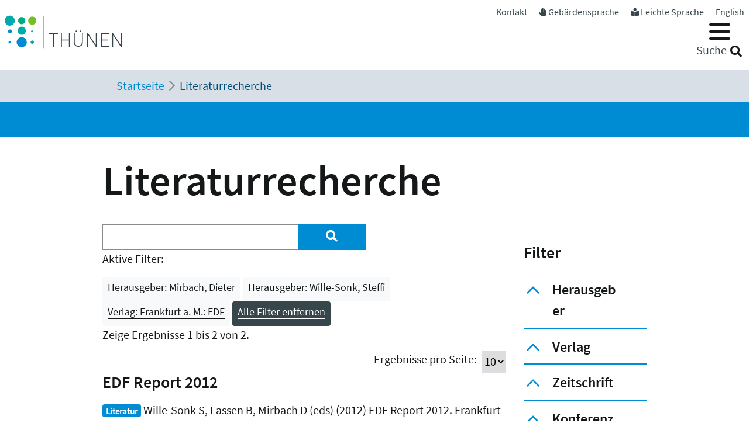

--- FILE ---
content_type: text/css; charset=utf-8
request_url: https://www.thuenen.de/typo3temp/assets/compressed/merged-3c423f1947421fb51b1dad710fed0538-7f3c601358112143cc3ad858233314c8.css?1745839117
body_size: 100530
content:
@charset "UTF-8";.media2click-ratio{width:100%;height:0;overflow:hidden;position:relative;}.media2click-ratio .media2click-placeholder-iframe,.media2click-ratio .media2click-placeholder-content,.media2click-ratio iframe{position:absolute;top:0;left:0;width:100%;height:100%;border:0;}.media2click-ratio.media2click-ratio-219{padding-bottom:42.86%;}.media2click-ratio.media2click-ratio-169{padding-bottom:56.25%;}.media2click-ratio.media2click-ratio-32{padding-bottom:66.67%;}.media2click-ratio.media2click-ratio-43{padding-bottom:75%;}.media2click-ratio.media2click-ratio-50vh{padding-bottom:50vh;}.media2click-ratio.media2click-ratio-75vh{padding-bottom:75vh;}.media2click-ratio.media2click-ratio-90vh{padding-bottom:90vh;}.media2click-placeholder{position:relative;background-color:#ddd;border:0;box-sizing:border-box;padding:.5em;font-size:1em;text-align:center;transition:background-color .2s;}.media2click-placeholder:hover,.media2click-placeholder:focus-within{background-color:#eee;}.media2click-placeholder:hover .media2click-button,.media2click-placeholder:focus-within .media2click-button{background-color:#666;}.media2click-placeholder.media2click-haspreview{color:#000;text-shadow:0 0 2px #fff,0 0 3px #fff,0 0 4px #fff;}.media2click-placeholder-video{background-image:url('../../../_assets/b9704905dd79cb4eb8d7cff3d2245dd9/Images/placeholder.svg');background-repeat:no-repeat;background-position:center center;background-size:contain;}.media2click-placeholder-inner{position:relative;width:100%;height:100%;box-sizing:border-box;padding:.5em;overflow-y:auto;background-color:rgba(255,255,255,0.5);}.media2click-placeholder.media2click-haspreview:hover .media2click-placeholder-inner,.media2click-placeholder.media2click-haspreview:focus-within .media2click-placeholder-inner{background-color:rgba(255,255,255,0.85);}.media2click-placeholder-video.media2click-haspreview .media2click-placeholder-inner{background-image:url('../../../_assets/b9704905dd79cb4eb8d7cff3d2245dd9/Images/videobutton.png');background-size:30% auto;background-position:center center;background-repeat:no-repeat;}.media2click-placeholder-video.media2click-haspreview:hover .media2click-placeholder-inner,.media2click-placeholder-video.media2click-haspreview:focus-within .media2click-placeholder-inner{background-image:none;}.media2click-placeholder-iframe.media2click-haspreview,.media2click-placeholder-content.media2click-haspreview{background-position:center center;background-size:cover;background-repeat:no-repeat;}.media2click-placeholder-logo{display:block;max-width:30%;height:auto;float:right;margin:0 0 .25em .5em;}.media2click-title{font-weight:bold;margin-bottom:.5em;}.media2click-content > *:last-child{margin-bottom:2.57em;}.media2click-iframedata{display:none;}.media2click-controls{display:block;position:absolute;bottom:.75em;right:.75em;}.media2click-controls .media2click-button{display:inline-block;background-color:#999;color:#fff;font-size:1em;text-decoration:none;text-shadow:none;padding:.25em .5em;border:none;border-radius:.25em;margin:.25em;}.media2click-controls .media2click-button:hover,.media2click-controls .media2click-button:focus{background-color:#333;}.news .article .news-img-wrap .media2click-placeholder:hover a.media2click-button,.news .article .news-img-wrap .media2click-placeholder:focus-within a.media2click-button{background-color:#666;}.news .article .news-img-wrap .media2click-placeholder a.media2click-button{display:inline-block;float:none;border:none;padding:.25em .5em;background-color:#999;}.news .article .news-img-wrap .media2click-placeholder a.media2click-button:hover,.news .article .news-img-wrap .media2click-placeholder a.media2click-button:focus{background-color:#333;}.news .article .news-img-wrap .media2click-content a{display:inline;float:none;background:none;border:none;padding:0;}.media2click-hosts{list-style:none;margin-left:0;padding-left:0;}.media2click-hosts li{margin-left:0;padding-left:0;margin-bottom:1em;display:grid;grid-template-columns:2em 1fr;grid-column-gap:.5em;}.media2click-hosts li:last-child{margin-bottom:0;}.media2click-hosts li .media2click-toggle-label{display:grid;grid-template-columns:10em 1fr;column-gap:1em;}.media2click-hosts li .media2click-toggle-label .media2click-toggle-logo{display:block;}.media2click-hosts li .media2click-toggle-label .media2click-toggle-logo img{display:block;width:100%;height:auto;}.media2click-hosts li .media2click-toggle-label .media2click-toggle-text{display:block;}.media2click-hosts li .media2click-toggle-label .media2click-toggle-text:first-child{grid-column:1/3;}.media2click-hosts li .media2click-privacylink{display:block;}.tx_solr .query-debug{font-size:0.8rem;}.results-highlight{background:#fdee53;}.tx-solr-frequent-term-14{font-size:14px;}.tx-solr-frequent-term-15{font-size:15px;}.tx-solr-frequent-term-16{font-size:16px;}.tx-solr-frequent-term-16{font-size:16px;}.tx-solr-frequent-term-17{font-size:17px;}.tx-solr-frequent-term-18{font-size:18px;}.tx-solr-frequent-term-19{font-size:19px;}.tx-solr-frequent-term-20{font-size:20px;}.tx-solr-frequent-term-21{font-size:21px;}.tx-solr-frequent-term-22{font-size:22px;}.tx-solr-frequent-term-23{font-size:23px;}.tx-solr-frequent-term-24{font-size:24px;}.tx-solr-frequent-term-25{font-size:25px;}.tx-solr-frequent-term-26{font-size:26px;}.tx-solr-frequent-term-27{font-size:27px;}.tx-solr-frequent-term-28{font-size:28px;}.tx-solr-frequent-term-29{font-size:29px;}.tx-solr-frequent-term-30{font-size:30px;}.tx-solr-frequent-term-31{font-size:31px;}.tx-solr-frequent-term-32{font-size:32px;}.tx-solr-frequent-term-33{font-size:33px;}.tx-solr-frequent-term-34{font-size:34px;}.tx-solr-loader{position:fixed;left:calc(50% - 50px);top:35%;width:100px;height:100px;z-index:10000;background:url('[data-uri]');}.tx-pwcomment-pi1 *{margin:0;padding:0;-webkit-box-sizing:border-box;-moz-box-sizing:border-box;box-sizing:border-box;}.tx-pwcomment-pi1 ul{list-style-type:none;}.comments-container{margin:60px auto 15px;max-width:768px;}.comments-list{margin-top:30px;position:relative;}.comments-list:before{content:'';width:2px;height:100%;background:#c7cacb;position:absolute;left:32px;top:0;}.comments-list:after{content:'';position:absolute;background:#c7cacb;bottom:0;left:28px;width:10px;height:10px;border:3px solid #c7cacb;-webkit-border-radius:50%;-moz-border-radius:50%;border-radius:50%;}.comments-list.no-avatar:before{display:none;}.comments-list.no-avatar:after{display:none;}.comments-list.no-avatar .comment-box:before,.comments-list.no-avatar .comment-box:after{display:none;}.comments-list.no-avatar .comment-box{float:none;}.reply-list:before,.reply-list:after{display:none;}.reply-list li:before{content:'';width:60px;height:2px;background:#c7cacb;position:absolute;top:25px;left:-55px;}.comments-list li{margin-bottom:15px;display:block;position:relative;}.comments-list li:after{content:'';display:block;clear:both;height:0;width:0;}.reply-list{padding-left:88px;clear:both;margin-top:15px;}.comments-list .comment-avatar{width:65px;height:65px;position:relative;z-index:99;float:left;border:1px solid #fff;-webkit-border-radius:4px;-moz-border-radius:4px;border-radius:4px;-webkit-box-shadow:0 1px 2px rgba(0,0,0,0.2);-moz-box-shadow:0 1px 2px rgba(0,0,0,0.2);box-shadow:0 1px 2px rgba(0,0,0,0.2);overflow:hidden;background:#f2f2f2;}.comments-list .comment-avatar img.default-user-icon{padding:8px 5px 5px;}.comments-list .comment-avatar img{width:100%;height:100%;}.reply-list .comment-avatar{width:50px;height:50px;}.comment-main-level:after{content:'';width:0;height:0;display:block;clear:both;}.comments-list .comment-box{width:680px;float:right;position:relative;-webkit-box-shadow:0 1px 1px rgba(0,0,0,0.15);-moz-box-shadow:0 1px 1px rgba(0,0,0,0.15);box-shadow:0 1px 1px rgba(0,0,0,0.15);}.comments-list .comment-box:before,.comments-list .comment-box:after{content:'';height:0;width:0;position:absolute;display:block;border-width:10px 12px 10px 0;border-style:solid;border-color:transparent #F2F2F2;top:12px;left:-11px;}.comments-list .comment-box:before{border-width:11px 13px 11px 0;border-color:transparent rgba(0,0,0,0.05);left:-12px;}.reply-list .comment-box{width:610px;}.comment-box .comment-head{background:#F2F2F2;padding:14px 12px;border-bottom:1px solid #E5E5E5;overflow:hidden;-webkit-border-radius:4px 4px 0 0;-moz-border-radius:4px 4px 0 0;border-radius:4px 4px 0 0;}.comment-box .comment-head i{float:right;margin-left:14px;position:relative;top:2px;color:#A6A6A6;cursor:pointer;-webkit-transition:color 0.3s ease;-o-transition:color 0.3s ease;transition:color 0.3s ease;}.comment-box .comment-head i:hover{color:#03658c;}.comment-box .comment-name{color:#283035;font-weight:bold;float:left;margin:0 10px 0 0;}.comment-box .comment-date{line-height:1.1;}.comment-box .comment-name a{color:#283035;}.comment-box .comment-head span{float:left;color:#999;font-size:13px;position:relative;top:1px;}.comment-box .comment-content{background:#FFF;padding:12px;font-size:15px;color:#595959;-webkit-border-radius:0 0 4px 4px;-moz-border-radius:0 0 4px 4px;border-radius:0 0 4px 4px;}.comment-box .comment-name.by-author,.comment-box .comment-name.by-author a{color:#03658c;}.comment-box .comment-name.by-author:after{content:'autor';background:#03658c;color:#FFF;font-size:12px;padding:3px 5px;font-weight:700;margin-left:10px;-webkit-border-radius:3px;-moz-border-radius:3px;border-radius:3px;}.comment-actions{position:absolute;right:12px;top:10px;}.comment-actions .votesum{font-size:1.1em !important;color:#000 !important;margin-right:5px;}.comment-actions a.upvote,.comment-actions a.downvote,.comment-actions a.reply{margin:0 2px;}.comment-actions a.reply{margin-left:25px;vertical-align:text-bottom;}.comment-actions a.upvote,.comment-actions a.downvote{display:inline-block;overflow:hidden;width:18px;height:18px;margin-top:3px;}.comment-actions a.upvote:before,.comment-actions a.downvote:before,.comment-actions a.reply:before{content:'';background:url('../../../_assets/c4b7b74206e93e6923e92d67e7c0b90b/Icons/thumbs-up.svg') no-repeat;background-size:cover;opacity:0.6;width:18px;height:18px;display:inline-block;vertical-align:text-bottom;margin-right:4px;}.comment-actions a.upvote:hover:before,.comment-actions a.downvote:hover:before,.comment-actions a.reply:hover:before{opacity:1;}.comment-actions a.downvote:before{background-image:url('../../../_assets/c4b7b74206e93e6923e92d67e7c0b90b/Icons/thumbs-down.svg');}.comment-actions a.reply:before{background-image:url('../../../_assets/c4b7b74206e93e6923e92d67e7c0b90b/Icons/reply.svg');}.comment-actions a.upvote.voted:before{opacity:1;background-image:url('../../../_assets/c4b7b74206e93e6923e92d67e7c0b90b/Icons/thumbs-up-active.svg');}.comment-actions a.downvote.voted:before{opacity:1;background-image:url('../../../_assets/c4b7b74206e93e6923e92d67e7c0b90b/Icons/thumbs-down-active.svg');}.comment-actions .voted-positive{color:green !important;}.comment-actions .voted-negative{color:red !important;}#writeComment{max-width:768px;margin:20px auto;}#writeComment h3{padding:20px 0 8px;}#writeComment div.hide_initally{display:none;}#writeComment label{display:block;}#writeComment label span{font-size:10px;color:#777;}#writeComment label span a{text-decoration:none;color:#777;}#writeComment input[type=text]{font-family:Verdana,Tahoma,Arial,sans-serif;font-size:15px;width:66%;padding:2px;margin-bottom:14px;}#writeComment textarea{width:100%;line-height:16px;padding:5px;font-family:Verdana,Tahoma,Arial,sans-serif;font-size:11px;margin-bottom:10px;}#writeComment input.button{padding:2px 10px;margin-top:15px;margin-bottom:0;width:auto;}.tx-pwcomment-pi1 .alert{padding:15px;margin-bottom:20px;border:1px solid transparent;border-radius:4px;}.tx-pwcomment-pi1 .alert-success{color:#3c763d;background-color:#dff0d8;border-color:#d6e9c6;}.tx-pwcomment-pi1 .alert-danger{color:#a94442;background-color:#f2dede;border-color:#ebccd1;}@media only screen and (max-width:766px){.comments-container{width:480px;}.comments-list .comment-box{width:390px;}.reply-list .comment-box{width:320px;}}#thanksForYourComment,#customMessages{list-style:none;margin:0;padding:0;}#thanksForYourComment li,#customMessages li{background:#ccffcc;border:1px solid #009900;color:#009900;font-weight:bold;padding:6px 10px;margin-bottom:15px;}#customMessages li{background:#ffcccc;border-color:#990000;color:#990000;}.cc-window{opacity:1;-webkit-transition:opacity 1s ease;transition:opacity 1s ease}.cc-window.cc-invisible{opacity:0}.cc-animate.cc-revoke{-webkit-transition:transform 1s ease;-webkit-transition:-webkit-transform 1s ease;transition:-webkit-transform 1s ease;transition:transform 1s ease;transition:transform 1s ease,-webkit-transform 1s ease}.cc-animate.cc-revoke.cc-top{-webkit-transform:translateY(-2em);transform:translateY(-2em)}.cc-animate.cc-revoke.cc-bottom{-webkit-transform:translateY(2em);transform:translateY(2em)}.cc-animate.cc-revoke.cc-active.cc-top{-webkit-transform:translateY(0);transform:translateY(0)}.cc-animate.cc-revoke.cc-active.cc-bottom{-webkit-transform:translateY(0);transform:translateY(0)}.cc-revoke:hover{-webkit-transform:translateY(0);transform:translateY(0)}.cc-grower{max-height:0;overflow:hidden;-webkit-transition:max-height 1s;transition:max-height 1s}.cc-revoke,.cc-window{position:fixed;overflow:hidden;-webkit-box-sizing:border-box;box-sizing:border-box;font-family:Helvetica,Calibri,Arial,sans-serif;font-size:16px;line-height:1.5em;display:-webkit-box;display:-ms-flexbox;display:flex;-ms-flex-wrap:nowrap;flex-wrap:nowrap;z-index:9999}.cc-window.cc-static{position:static}.cc-window.cc-floating{padding:2em;max-width:24em;-webkit-box-orient:vertical;-webkit-box-direction:normal;-ms-flex-direction:column;flex-direction:column}.cc-window.cc-banner{padding:1em 1.8em;width:100%;-webkit-box-orient:horizontal;-webkit-box-direction:normal;-ms-flex-direction:row;flex-direction:row}.cc-revoke{padding:.5em}.cc-revoke:hover{text-decoration:underline}.cc-header{font-size:18px;font-weight:700}.cc-btn,.cc-close,.cc-link,.cc-revoke{cursor:pointer}.cc-link{opacity:.8;display:inline-block;padding:.2em;text-decoration:underline}.cc-link:hover{opacity:1}.cc-link:active,.cc-link:visited{color:initial}.cc-btn{display:block;padding:.4em .8em;font-size:.9em;font-weight:700;border-width:2px;border-style:solid;text-align:center;white-space:nowrap}.cc-highlight .cc-btn:first-child{background-color:transparent;border-color:transparent}.cc-highlight .cc-btn:first-child:focus,.cc-highlight .cc-btn:first-child:hover{background-color:transparent;text-decoration:underline}.cc-close{display:block;position:absolute;top:.5em;right:.5em;font-size:1.6em;opacity:.9;line-height:.75}.cc-close:focus,.cc-close:hover{opacity:1}.cc-revoke.cc-top{top:0;left:3em;border-bottom-left-radius:.5em;border-bottom-right-radius:.5em}.cc-revoke.cc-bottom{bottom:0;left:3em;border-top-left-radius:.5em;border-top-right-radius:.5em}.cc-revoke.cc-left{left:3em;right:unset}.cc-revoke.cc-right{right:3em;left:unset}.cc-top{top:1em}.cc-left{left:1em}.cc-right{right:1em}.cc-bottom{bottom:1em}.cc-floating>.cc-link{margin-bottom:1em}.cc-floating .cc-message{display:block;margin-bottom:1em}.cc-window.cc-floating .cc-compliance{-webkit-box-flex:1;-ms-flex:1 0 auto;flex:1 0 auto}.cc-window.cc-banner{-webkit-box-align:center;-ms-flex-align:center;align-items:center}.cc-banner.cc-top{left:0;right:0;top:0}.cc-banner.cc-bottom{left:0;right:0;bottom:0}.cc-banner .cc-message{display:block;-webkit-box-flex:1;-ms-flex:1 1 auto;flex:1 1 auto;max-width:100%;margin-right:1em}.cc-compliance{display:-webkit-box;display:-ms-flexbox;display:flex;-webkit-box-align:center;-ms-flex-align:center;align-items:center;-ms-flex-line-pack:justify;align-content:space-between}.cc-floating .cc-compliance>.cc-btn{-webkit-box-flex:1;-ms-flex:1;flex:1}.cc-btn+.cc-btn{margin-left:.5em}@media print{.cc-revoke,.cc-window{display:none}}@media screen and (max-width:900px){.cc-btn{white-space:normal}}@media screen and (max-width:414px) and (orientation:portrait),screen and (max-width:736px) and (orientation:landscape){.cc-window.cc-top{top:0}.cc-window.cc-bottom{bottom:0}.cc-window.cc-banner,.cc-window.cc-floating,.cc-window.cc-left,.cc-window.cc-right{left:0;right:0}.cc-window.cc-banner{-webkit-box-orient:vertical;-webkit-box-direction:normal;-ms-flex-direction:column;flex-direction:column}.cc-window.cc-banner .cc-compliance{-webkit-box-flex:1;-ms-flex:1 1 auto;flex:1 1 auto}.cc-window.cc-floating{max-width:none}.cc-window .cc-message{margin-bottom:1em}.cc-window.cc-banner{-webkit-box-align:unset;-ms-flex-align:unset;align-items:unset}.cc-window.cc-banner .cc-message{margin-right:0}}.cc-floating.cc-theme-classic{padding:1.2em;border-radius:5px}.cc-floating.cc-type-info.cc-theme-classic .cc-compliance{text-align:center;display:inline;-webkit-box-flex:0;-ms-flex:none;flex:none}.cc-theme-classic .cc-btn{border-radius:5px}.cc-theme-classic .cc-btn:last-child{min-width:140px}.cc-floating.cc-type-info.cc-theme-classic .cc-btn{display:inline-block}.cc-theme-edgeless.cc-window{padding:0}.cc-floating.cc-theme-edgeless .cc-message{margin:2em;margin-bottom:1.5em}.cc-banner.cc-theme-edgeless .cc-btn{margin:0;padding:.8em 1.8em;height:100%}.cc-banner.cc-theme-edgeless .cc-message{margin-left:1em}.cc-floating.cc-theme-edgeless .cc-btn+.cc-btn{margin-left:0}*,*::before,*::after{box-sizing:border-box;}html{font-family:sans-serif;line-height:1.15;-webkit-text-size-adjust:100%;-webkit-tap-highlight-color:rgba(0,0,0,0);}article,aside,figcaption,figure,footer,header,hgroup,main,nav,section{display:block;}body{margin:0;font-family:"SourceSansPro",-apple-system,BlinkMacSystemFont,"Segoe UI",Roboto,"Helvetica Neue",Arial,"Noto Sans","Liberation Sans",sans-serif,"Apple Color Emoji","Segoe UI Emoji","Segoe UI Symbol","Noto Color Emoji";font-size:1.25rem;font-weight:400;line-height:1.5;color:#151819;text-align:left;background-color:#fff;}[tabindex="-1"]:focus:not(:focus-visible){outline:0 !important;}hr{box-sizing:content-box;height:0;overflow:visible;}h1,h2,h3,h4,h5,h6{margin-top:0;margin-bottom:1rem;}p{margin-top:0;margin-bottom:1rem;}abbr[title],abbr[data-original-title]{text-decoration:underline;-webkit-text-decoration:underline dotted;text-decoration:underline dotted;cursor:help;border-bottom:0;-webkit-text-decoration-skip-ink:none;text-decoration-skip-ink:none;}address{margin-bottom:1rem;font-style:normal;line-height:inherit;}ol,ul,dl{margin-top:0;margin-bottom:1rem;}ol ol,ul ul,ol ul,ul ol{margin-bottom:0;}dt{font-weight:700;}dd{margin-bottom:0.5rem;margin-left:0;}blockquote{margin:0 0 1rem;}b,strong{font-weight:bolder;}small{font-size:80%;}sub,sup{position:relative;font-size:75%;line-height:0;vertical-align:baseline;}sub{bottom:-0.25em;}sup{top:-0.5em;}a{color:#008CD2;text-decoration:none;background-color:transparent;}a:hover{color:#005986;text-decoration:underline;}a:not([href]):not([class]){color:inherit;text-decoration:none;}a:not([href]):not([class]):hover{color:inherit;text-decoration:none;}pre,code,kbd,samp{font-family:SFMono-Regular,Menlo,Monaco,Consolas,"Liberation Mono","Courier New",monospace;font-size:1em;}pre{margin-top:0;margin-bottom:1rem;overflow:auto;-ms-overflow-style:scrollbar;}figure{margin:0 0 1rem;}img{vertical-align:middle;border-style:none;}svg{overflow:hidden;vertical-align:middle;}table{border-collapse:collapse;}caption{padding-top:0.75rem;padding-bottom:0.75rem;color:#6c757d;text-align:left;caption-side:bottom;}th{text-align:inherit;text-align:-webkit-match-parent;}label{display:inline-block;margin-bottom:0.5rem;}button{border-radius:0;}button:focus:not(:focus-visible){outline:0;}input,button,select,optgroup,textarea{margin:0;font-family:inherit;font-size:inherit;line-height:inherit;}button,input{overflow:visible;}button,select{text-transform:none;}[role=button]{cursor:pointer;}select{word-wrap:normal;}button,[type=button],[type=reset],[type=submit]{-webkit-appearance:button;}button:not(:disabled),[type=button]:not(:disabled),[type=reset]:not(:disabled),[type=submit]:not(:disabled){cursor:pointer;}button::-moz-focus-inner,[type=button]::-moz-focus-inner,[type=reset]::-moz-focus-inner,[type=submit]::-moz-focus-inner{padding:0;border-style:none;}input[type=radio],input[type=checkbox]{box-sizing:border-box;padding:0;}textarea{overflow:auto;resize:vertical;}fieldset{min-width:0;padding:0;margin:0;border:0;}legend{display:block;width:100%;max-width:100%;padding:0;margin-bottom:0.5rem;font-size:1.5rem;line-height:inherit;color:inherit;white-space:normal;}progress{vertical-align:baseline;}[type=number]::-webkit-inner-spin-button,[type=number]::-webkit-outer-spin-button{height:auto;}[type=search]{outline-offset:-2px;-webkit-appearance:none;}[type=search]::-webkit-search-decoration{-webkit-appearance:none;}::-webkit-file-upload-button{font:inherit;-webkit-appearance:button;}output{display:inline-block;}summary{display:list-item;cursor:pointer;}template{display:none;}[hidden]{display:none !important;}#canvas h1,#canvas h2,#canvas h3,#canvas h4,#canvas h5,#canvas h6,#canvas .h1,#canvas .h2,#canvas .h3,#canvas .h4,#canvas .h5,#canvas .h6{margin-bottom:1rem;font-family:"SourceSansProSemiBold";font-weight:500;line-height:1.2;}#canvas h1,#canvas .h1{font-size:4.5rem;}#canvas h2,#canvas .h2{font-size:2.25rem;}#canvas h3,#canvas .h3{font-size:1.75rem;}#canvas h4,#canvas .h4{font-size:1.5rem;}#canvas h5,#canvas .h5{font-size:1.25rem;}#canvas h6,#canvas .h6{font-size:1rem;}#canvas .lead{font-size:1.5625rem;font-weight:300;}#canvas .display-1{font-size:6rem;font-weight:300;line-height:1.2;}#canvas .display-2{font-size:5.5rem;font-weight:300;line-height:1.2;}#canvas .display-3{font-size:4.5rem;font-weight:300;line-height:1.2;}#canvas .display-4{font-size:3.5rem;font-weight:300;line-height:1.2;}#canvas hr{margin-top:2rem;margin-bottom:2rem;border:0;border-top:2px solid rgba(0,0,0,0.1);}#canvas small,#canvas .small{font-size:0.875em;font-weight:400;}#canvas mark,#canvas .mark{padding:0.2em;background-color:#fcf8e3;}#canvas .list-unstyled{padding-left:0;list-style:none;}#canvas .list-inline{padding-left:0;list-style:none;}#canvas .list-inline-item{display:inline-block;}#canvas .list-inline-item:not(:last-child){margin-right:0.5rem;}#canvas .initialism{font-size:90%;text-transform:uppercase;}#canvas .blockquote{margin-bottom:2rem;font-size:1.5625rem;}#canvas .blockquote-footer{display:block;font-size:0.875em;color:#6c757d;}#canvas .blockquote-footer::before{content:"— ";}#canvas .img-fluid{max-width:100%;height:auto;}#canvas .img-thumbnail{padding:0.25rem;background-color:#fff;border:1px solid #D9DFE6;border-radius:0.25rem;max-width:100%;height:auto;}#canvas .figure{display:inline-block;}#canvas .figure-img{margin-bottom:1rem;line-height:1;}#canvas .figure-caption{font-size:90%;color:#6c757d;}#canvas code{font-size:87.5%;color:#e83e8c;word-wrap:break-word;}a > #canvas code{color:inherit;}#canvas kbd{padding:0.2rem 0.4rem;font-size:87.5%;color:#fff;background-color:#151819;border-radius:0.2rem;}#canvas kbd kbd{padding:0;font-size:100%;font-weight:700;}#canvas pre{display:block;font-size:87.5%;color:#151819;}#canvas pre code{font-size:inherit;color:inherit;word-break:normal;}#canvas .pre-scrollable{max-height:340px;overflow-y:scroll;}#canvas .container,#canvas .container-fluid,#canvas .container-xl,#canvas .container-lg,#canvas .container-md,#canvas .container-sm{width:100%;padding-right:15px;padding-left:15px;margin-right:auto;margin-left:auto;}@media (min-width:576px){#canvas .container-sm,#canvas .container{max-width:540px;}}@media (min-width:768px){#canvas .container-md,#canvas .container-sm,#canvas .container{max-width:720px;}}@media (min-width:992px){#canvas .container-lg,#canvas .container-md,#canvas .container-sm,#canvas .container{max-width:960px;}}@media (min-width:1360px){#canvas .container-xl,#canvas .container-lg,#canvas .container-md,#canvas .container-sm,#canvas .container{max-width:1280px;}}#canvas .row{display:flex;flex-wrap:wrap;margin-right:-15px;margin-left:-15px;}#canvas .no-gutters{margin-right:0;margin-left:0;}#canvas .no-gutters > .col,#canvas .no-gutters > [class*=col-]{padding-right:0;padding-left:0;}#canvas .col-xl,#canvas .col-xl-auto,#canvas .col-xl-12,#canvas .col-xl-11,#canvas .col-xl-10,#canvas .col-xl-9,#canvas .col-xl-8,#canvas .col-xl-7,#canvas .col-xl-6,#canvas .col-xl-5,#canvas .col-xl-4,#canvas .col-xl-3,#canvas .col-xl-2,#canvas .col-xl-1,#canvas .col-lg,#canvas .col-lg-auto,#canvas .col-lg-12,#canvas .col-lg-11,#canvas .col-lg-10,#canvas .col-lg-9,#canvas .col-lg-8,#canvas .col-lg-7,#canvas .col-lg-6,#canvas .col-lg-5,#canvas .col-lg-4,#canvas .col-lg-3,#canvas .col-lg-2,#canvas .col-lg-1,#canvas .col-md,#canvas .col-md-auto,#canvas .col-md-12,#canvas .col-md-11,#canvas .col-md-10,#canvas .col-md-9,#canvas .col-md-8,#canvas .col-md-7,#canvas .col-md-6,#canvas .col-md-5,#canvas .col-md-4,#canvas .col-md-3,#canvas .col-md-2,#canvas .col-md-1,#canvas .col-sm,#canvas .col-sm-auto,#canvas .col-sm-12,#canvas .col-sm-11,#canvas .col-sm-10,#canvas .col-sm-9,#canvas .col-sm-8,#canvas .col-sm-7,#canvas .col-sm-6,#canvas .col-sm-5,#canvas .col-sm-4,#canvas .col-sm-3,#canvas .col-sm-2,#canvas .col-sm-1,#canvas .col,#canvas .col-auto,#canvas .col-12,#canvas .col-11,#canvas .col-10,#canvas .col-9,#canvas .col-8,#canvas .col-7,#canvas .col-6,#canvas .col-5,#canvas .col-4,#canvas .col-3,#canvas .col-2,#canvas .col-1{position:relative;width:100%;padding-right:15px;padding-left:15px;}#canvas .col{flex-basis:0;flex-grow:1;max-width:100%;}#canvas .row-cols-1 > *{flex:0 0 100%;max-width:100%;}#canvas .row-cols-2 > *{flex:0 0 50%;max-width:50%;}#canvas .row-cols-3 > *{flex:0 0 33.3333333333%;max-width:33.3333333333%;}#canvas .row-cols-4 > *{flex:0 0 25%;max-width:25%;}#canvas .row-cols-5 > *{flex:0 0 20%;max-width:20%;}#canvas .row-cols-6 > *{flex:0 0 16.6666666667%;max-width:16.6666666667%;}#canvas .col-auto{flex:0 0 auto;width:auto;max-width:100%;}#canvas .col-1{flex:0 0 8.33333333%;max-width:8.33333333%;}#canvas .col-2{flex:0 0 16.66666667%;max-width:16.66666667%;}#canvas .col-3{flex:0 0 25%;max-width:25%;}#canvas .col-4{flex:0 0 33.33333333%;max-width:33.33333333%;}#canvas .col-5{flex:0 0 41.66666667%;max-width:41.66666667%;}#canvas .col-6{flex:0 0 50%;max-width:50%;}#canvas .col-7{flex:0 0 58.33333333%;max-width:58.33333333%;}#canvas .col-8{flex:0 0 66.66666667%;max-width:66.66666667%;}#canvas .col-9{flex:0 0 75%;max-width:75%;}#canvas .col-10{flex:0 0 83.33333333%;max-width:83.33333333%;}#canvas .col-11{flex:0 0 91.66666667%;max-width:91.66666667%;}#canvas .col-12{flex:0 0 100%;max-width:100%;}#canvas .order-first{order:-1;}#canvas .order-last{order:13;}#canvas .order-0{order:0;}#canvas .order-1{order:1;}#canvas .order-2{order:2;}#canvas .order-3{order:3;}#canvas .order-4{order:4;}#canvas .order-5{order:5;}#canvas .order-6{order:6;}#canvas .order-7{order:7;}#canvas .order-8{order:8;}#canvas .order-9{order:9;}#canvas .order-10{order:10;}#canvas .order-11{order:11;}#canvas .order-12{order:12;}#canvas .offset-1{margin-left:8.33333333%;}#canvas .offset-2{margin-left:16.66666667%;}#canvas .offset-3{margin-left:25%;}#canvas .offset-4{margin-left:33.33333333%;}#canvas .offset-5{margin-left:41.66666667%;}#canvas .offset-6{margin-left:50%;}#canvas .offset-7{margin-left:58.33333333%;}#canvas .offset-8{margin-left:66.66666667%;}#canvas .offset-9{margin-left:75%;}#canvas .offset-10{margin-left:83.33333333%;}#canvas .offset-11{margin-left:91.66666667%;}@media (min-width:576px){#canvas .col-sm{flex-basis:0;flex-grow:1;max-width:100%;}#canvas .row-cols-sm-1 > *{flex:0 0 100%;max-width:100%;}#canvas .row-cols-sm-2 > *{flex:0 0 50%;max-width:50%;}#canvas .row-cols-sm-3 > *{flex:0 0 33.3333333333%;max-width:33.3333333333%;}#canvas .row-cols-sm-4 > *{flex:0 0 25%;max-width:25%;}#canvas .row-cols-sm-5 > *{flex:0 0 20%;max-width:20%;}#canvas .row-cols-sm-6 > *{flex:0 0 16.6666666667%;max-width:16.6666666667%;}#canvas .col-sm-auto{flex:0 0 auto;width:auto;max-width:100%;}#canvas .col-sm-1{flex:0 0 8.33333333%;max-width:8.33333333%;}#canvas .col-sm-2{flex:0 0 16.66666667%;max-width:16.66666667%;}#canvas .col-sm-3{flex:0 0 25%;max-width:25%;}#canvas .col-sm-4{flex:0 0 33.33333333%;max-width:33.33333333%;}#canvas .col-sm-5{flex:0 0 41.66666667%;max-width:41.66666667%;}#canvas .col-sm-6{flex:0 0 50%;max-width:50%;}#canvas .col-sm-7{flex:0 0 58.33333333%;max-width:58.33333333%;}#canvas .col-sm-8{flex:0 0 66.66666667%;max-width:66.66666667%;}#canvas .col-sm-9{flex:0 0 75%;max-width:75%;}#canvas .col-sm-10{flex:0 0 83.33333333%;max-width:83.33333333%;}#canvas .col-sm-11{flex:0 0 91.66666667%;max-width:91.66666667%;}#canvas .col-sm-12{flex:0 0 100%;max-width:100%;}#canvas .order-sm-first{order:-1;}#canvas .order-sm-last{order:13;}#canvas .order-sm-0{order:0;}#canvas .order-sm-1{order:1;}#canvas .order-sm-2{order:2;}#canvas .order-sm-3{order:3;}#canvas .order-sm-4{order:4;}#canvas .order-sm-5{order:5;}#canvas .order-sm-6{order:6;}#canvas .order-sm-7{order:7;}#canvas .order-sm-8{order:8;}#canvas .order-sm-9{order:9;}#canvas .order-sm-10{order:10;}#canvas .order-sm-11{order:11;}#canvas .order-sm-12{order:12;}#canvas .offset-sm-0{margin-left:0;}#canvas .offset-sm-1{margin-left:8.33333333%;}#canvas .offset-sm-2{margin-left:16.66666667%;}#canvas .offset-sm-3{margin-left:25%;}#canvas .offset-sm-4{margin-left:33.33333333%;}#canvas .offset-sm-5{margin-left:41.66666667%;}#canvas .offset-sm-6{margin-left:50%;}#canvas .offset-sm-7{margin-left:58.33333333%;}#canvas .offset-sm-8{margin-left:66.66666667%;}#canvas .offset-sm-9{margin-left:75%;}#canvas .offset-sm-10{margin-left:83.33333333%;}#canvas .offset-sm-11{margin-left:91.66666667%;}}@media (min-width:768px){#canvas .col-md{flex-basis:0;flex-grow:1;max-width:100%;}#canvas .row-cols-md-1 > *{flex:0 0 100%;max-width:100%;}#canvas .row-cols-md-2 > *{flex:0 0 50%;max-width:50%;}#canvas .row-cols-md-3 > *{flex:0 0 33.3333333333%;max-width:33.3333333333%;}#canvas .row-cols-md-4 > *{flex:0 0 25%;max-width:25%;}#canvas .row-cols-md-5 > *{flex:0 0 20%;max-width:20%;}#canvas .row-cols-md-6 > *{flex:0 0 16.6666666667%;max-width:16.6666666667%;}#canvas .col-md-auto{flex:0 0 auto;width:auto;max-width:100%;}#canvas .col-md-1{flex:0 0 8.33333333%;max-width:8.33333333%;}#canvas .col-md-2{flex:0 0 16.66666667%;max-width:16.66666667%;}#canvas .col-md-3{flex:0 0 25%;max-width:25%;}#canvas .col-md-4{flex:0 0 33.33333333%;max-width:33.33333333%;}#canvas .col-md-5{flex:0 0 41.66666667%;max-width:41.66666667%;}#canvas .col-md-6{flex:0 0 50%;max-width:50%;}#canvas .col-md-7{flex:0 0 58.33333333%;max-width:58.33333333%;}#canvas .col-md-8{flex:0 0 66.66666667%;max-width:66.66666667%;}#canvas .col-md-9{flex:0 0 75%;max-width:75%;}#canvas .col-md-10{flex:0 0 83.33333333%;max-width:83.33333333%;}#canvas .col-md-11{flex:0 0 91.66666667%;max-width:91.66666667%;}#canvas .col-md-12{flex:0 0 100%;max-width:100%;}#canvas .order-md-first{order:-1;}#canvas .order-md-last{order:13;}#canvas .order-md-0{order:0;}#canvas .order-md-1{order:1;}#canvas .order-md-2{order:2;}#canvas .order-md-3{order:3;}#canvas .order-md-4{order:4;}#canvas .order-md-5{order:5;}#canvas .order-md-6{order:6;}#canvas .order-md-7{order:7;}#canvas .order-md-8{order:8;}#canvas .order-md-9{order:9;}#canvas .order-md-10{order:10;}#canvas .order-md-11{order:11;}#canvas .order-md-12{order:12;}#canvas .offset-md-0{margin-left:0;}#canvas .offset-md-1{margin-left:8.33333333%;}#canvas .offset-md-2{margin-left:16.66666667%;}#canvas .offset-md-3{margin-left:25%;}#canvas .offset-md-4{margin-left:33.33333333%;}#canvas .offset-md-5{margin-left:41.66666667%;}#canvas .offset-md-6{margin-left:50%;}#canvas .offset-md-7{margin-left:58.33333333%;}#canvas .offset-md-8{margin-left:66.66666667%;}#canvas .offset-md-9{margin-left:75%;}#canvas .offset-md-10{margin-left:83.33333333%;}#canvas .offset-md-11{margin-left:91.66666667%;}}@media (min-width:992px){#canvas .col-lg{flex-basis:0;flex-grow:1;max-width:100%;}#canvas .row-cols-lg-1 > *{flex:0 0 100%;max-width:100%;}#canvas .row-cols-lg-2 > *{flex:0 0 50%;max-width:50%;}#canvas .row-cols-lg-3 > *{flex:0 0 33.3333333333%;max-width:33.3333333333%;}#canvas .row-cols-lg-4 > *{flex:0 0 25%;max-width:25%;}#canvas .row-cols-lg-5 > *{flex:0 0 20%;max-width:20%;}#canvas .row-cols-lg-6 > *{flex:0 0 16.6666666667%;max-width:16.6666666667%;}#canvas .col-lg-auto{flex:0 0 auto;width:auto;max-width:100%;}#canvas .col-lg-1{flex:0 0 8.33333333%;max-width:8.33333333%;}#canvas .col-lg-2{flex:0 0 16.66666667%;max-width:16.66666667%;}#canvas .col-lg-3{flex:0 0 25%;max-width:25%;}#canvas .col-lg-4{flex:0 0 33.33333333%;max-width:33.33333333%;}#canvas .col-lg-5{flex:0 0 41.66666667%;max-width:41.66666667%;}#canvas .col-lg-6{flex:0 0 50%;max-width:50%;}#canvas .col-lg-7{flex:0 0 58.33333333%;max-width:58.33333333%;}#canvas .col-lg-8{flex:0 0 66.66666667%;max-width:66.66666667%;}#canvas .col-lg-9{flex:0 0 75%;max-width:75%;}#canvas .col-lg-10{flex:0 0 83.33333333%;max-width:83.33333333%;}#canvas .col-lg-11{flex:0 0 91.66666667%;max-width:91.66666667%;}#canvas .col-lg-12{flex:0 0 100%;max-width:100%;}#canvas .order-lg-first{order:-1;}#canvas .order-lg-last{order:13;}#canvas .order-lg-0{order:0;}#canvas .order-lg-1{order:1;}#canvas .order-lg-2{order:2;}#canvas .order-lg-3{order:3;}#canvas .order-lg-4{order:4;}#canvas .order-lg-5{order:5;}#canvas .order-lg-6{order:6;}#canvas .order-lg-7{order:7;}#canvas .order-lg-8{order:8;}#canvas .order-lg-9{order:9;}#canvas .order-lg-10{order:10;}#canvas .order-lg-11{order:11;}#canvas .order-lg-12{order:12;}#canvas .offset-lg-0{margin-left:0;}#canvas .offset-lg-1{margin-left:8.33333333%;}#canvas .offset-lg-2{margin-left:16.66666667%;}#canvas .offset-lg-3{margin-left:25%;}#canvas .offset-lg-4{margin-left:33.33333333%;}#canvas .offset-lg-5{margin-left:41.66666667%;}#canvas .offset-lg-6{margin-left:50%;}#canvas .offset-lg-7{margin-left:58.33333333%;}#canvas .offset-lg-8{margin-left:66.66666667%;}#canvas .offset-lg-9{margin-left:75%;}#canvas .offset-lg-10{margin-left:83.33333333%;}#canvas .offset-lg-11{margin-left:91.66666667%;}}@media (min-width:1360px){#canvas .col-xl{flex-basis:0;flex-grow:1;max-width:100%;}#canvas .row-cols-xl-1 > *{flex:0 0 100%;max-width:100%;}#canvas .row-cols-xl-2 > *{flex:0 0 50%;max-width:50%;}#canvas .row-cols-xl-3 > *{flex:0 0 33.3333333333%;max-width:33.3333333333%;}#canvas .row-cols-xl-4 > *{flex:0 0 25%;max-width:25%;}#canvas .row-cols-xl-5 > *{flex:0 0 20%;max-width:20%;}#canvas .row-cols-xl-6 > *{flex:0 0 16.6666666667%;max-width:16.6666666667%;}#canvas .col-xl-auto{flex:0 0 auto;width:auto;max-width:100%;}#canvas .col-xl-1{flex:0 0 8.33333333%;max-width:8.33333333%;}#canvas .col-xl-2{flex:0 0 16.66666667%;max-width:16.66666667%;}#canvas .col-xl-3{flex:0 0 25%;max-width:25%;}#canvas .col-xl-4{flex:0 0 33.33333333%;max-width:33.33333333%;}#canvas .col-xl-5{flex:0 0 41.66666667%;max-width:41.66666667%;}#canvas .col-xl-6{flex:0 0 50%;max-width:50%;}#canvas .col-xl-7{flex:0 0 58.33333333%;max-width:58.33333333%;}#canvas .col-xl-8{flex:0 0 66.66666667%;max-width:66.66666667%;}#canvas .col-xl-9{flex:0 0 75%;max-width:75%;}#canvas .col-xl-10{flex:0 0 83.33333333%;max-width:83.33333333%;}#canvas .col-xl-11{flex:0 0 91.66666667%;max-width:91.66666667%;}#canvas .col-xl-12{flex:0 0 100%;max-width:100%;}#canvas .order-xl-first{order:-1;}#canvas .order-xl-last{order:13;}#canvas .order-xl-0{order:0;}#canvas .order-xl-1{order:1;}#canvas .order-xl-2{order:2;}#canvas .order-xl-3{order:3;}#canvas .order-xl-4{order:4;}#canvas .order-xl-5{order:5;}#canvas .order-xl-6{order:6;}#canvas .order-xl-7{order:7;}#canvas .order-xl-8{order:8;}#canvas .order-xl-9{order:9;}#canvas .order-xl-10{order:10;}#canvas .order-xl-11{order:11;}#canvas .order-xl-12{order:12;}#canvas .offset-xl-0{margin-left:0;}#canvas .offset-xl-1{margin-left:8.33333333%;}#canvas .offset-xl-2{margin-left:16.66666667%;}#canvas .offset-xl-3{margin-left:25%;}#canvas .offset-xl-4{margin-left:33.33333333%;}#canvas .offset-xl-5{margin-left:41.66666667%;}#canvas .offset-xl-6{margin-left:50%;}#canvas .offset-xl-7{margin-left:58.33333333%;}#canvas .offset-xl-8{margin-left:66.66666667%;}#canvas .offset-xl-9{margin-left:75%;}#canvas .offset-xl-10{margin-left:83.33333333%;}#canvas .offset-xl-11{margin-left:91.66666667%;}}#canvas .table{width:100%;margin-bottom:2rem;color:#151819;}#canvas .table th,#canvas .table td{padding:0.75rem;vertical-align:top;border-top:1px solid #D9DFE6;}#canvas .table thead th{vertical-align:bottom;border-bottom:2px solid #D9DFE6;}#canvas .table tbody + tbody{border-top:2px solid #D9DFE6;}#canvas .table-sm th,#canvas .table-sm td{padding:0.3rem;}#canvas .table-bordered{border:1px solid #D9DFE6;}#canvas .table-bordered th,#canvas .table-bordered td{border:1px solid #D9DFE6;}#canvas .table-bordered thead th,#canvas .table-bordered thead td{border-bottom-width:2px;}#canvas .table-borderless th,#canvas .table-borderless td,#canvas .table-borderless thead th,#canvas .table-borderless tbody + tbody{border:0;}#canvas .table-striped tbody tr:nth-of-type(odd){background-color:rgba(0,0,0,0.05);}#canvas .table-hover tbody tr:hover{color:#151819;background-color:rgba(0,0,0,0.075);}#canvas .table-primary,#canvas .table-primary > th,#canvas .table-primary > td{background-color:#b8dff2;}#canvas .table-primary th,#canvas .table-primary td,#canvas .table-primary thead th,#canvas .table-primary tbody + tbody{border-color:#7ac3e8;}#canvas .table-hover .table-primary:hover{background-color:#a2d5ee;}#canvas .table-hover .table-primary:hover > td,#canvas .table-hover .table-primary:hover > th{background-color:#a2d5ee;}#canvas .table-secondary,#canvas .table-secondary > th,#canvas .table-secondary > td{background-color:#d6d8db;}#canvas .table-secondary th,#canvas .table-secondary td,#canvas .table-secondary thead th,#canvas .table-secondary tbody + tbody{border-color:#b3b7bb;}#canvas .table-hover .table-secondary:hover{background-color:#c8cbcf;}#canvas .table-hover .table-secondary:hover > td,#canvas .table-hover .table-secondary:hover > th{background-color:#c8cbcf;}#canvas .table-success,#canvas .table-success > th,#canvas .table-success > td{background-color:#c3e6cb;}#canvas .table-success th,#canvas .table-success td,#canvas .table-success thead th,#canvas .table-success tbody + tbody{border-color:#8fd19e;}#canvas .table-hover .table-success:hover{background-color:#b1dfbb;}#canvas .table-hover .table-success:hover > td,#canvas .table-hover .table-success:hover > th{background-color:#b1dfbb;}#canvas .table-info,#canvas .table-info > th,#canvas .table-info > td{background-color:#e2f4fc;}#canvas .table-info th,#canvas .table-info td,#canvas .table-info thead th,#canvas .table-info tbody + tbody{border-color:#caebf9;}#canvas .table-hover .table-info:hover{background-color:#cbebfa;}#canvas .table-hover .table-info:hover > td,#canvas .table-hover .table-info:hover > th{background-color:#cbebfa;}#canvas .table-warning,#canvas .table-warning > th,#canvas .table-warning > td{background-color:#ffeeba;}#canvas .table-warning th,#canvas .table-warning td,#canvas .table-warning thead th,#canvas .table-warning tbody + tbody{border-color:#ffdf7e;}#canvas .table-hover .table-warning:hover{background-color:#ffe8a1;}#canvas .table-hover .table-warning:hover > td,#canvas .table-hover .table-warning:hover > th{background-color:#ffe8a1;}#canvas .table-danger,#canvas .table-danger > th,#canvas .table-danger > td{background-color:#f5c6cb;}#canvas .table-danger th,#canvas .table-danger td,#canvas .table-danger thead th,#canvas .table-danger tbody + tbody{border-color:#ed969e;}#canvas .table-hover .table-danger:hover{background-color:#f1b0b7;}#canvas .table-hover .table-danger:hover > td,#canvas .table-hover .table-danger:hover > th{background-color:#f1b0b7;}#canvas .table-light,#canvas .table-light > th,#canvas .table-light > td{background-color:#fdfdfe;}#canvas .table-light th,#canvas .table-light td,#canvas .table-light thead th,#canvas .table-light tbody + tbody{border-color:#fbfcfc;}#canvas .table-hover .table-light:hover{background-color:#ececf6;}#canvas .table-hover .table-light:hover > td,#canvas .table-hover .table-light:hover > th{background-color:#ececf6;}#canvas .table-dark,#canvas .table-dark > th,#canvas .table-dark > td{background-color:#c7cbcd;}#canvas .table-dark th,#canvas .table-dark td,#canvas .table-dark thead th,#canvas .table-dark tbody + tbody{border-color:#979fa1;}#canvas .table-hover .table-dark:hover{background-color:#babec1;}#canvas .table-hover .table-dark:hover > td,#canvas .table-hover .table-dark:hover > th{background-color:#babec1;}#canvas .table-gray200,#canvas .table-gray200 > th,#canvas .table-gray200 > td{background-color:#f6f6f6;}#canvas .table-gray200 th,#canvas .table-gray200 td,#canvas .table-gray200 thead th,#canvas .table-gray200 tbody + tbody{border-color:#eeeeee;}#canvas .table-hover .table-gray200:hover{background-color:#e9e9e9;}#canvas .table-hover .table-gray200:hover > td,#canvas .table-hover .table-gray200:hover > th{background-color:#e9e9e9;}#canvas .table-gray350,#canvas .table-gray350 > th,#canvas .table-gray350 > td{background-color:rgba(253,253,253,0.804);}#canvas .table-gray350 th,#canvas .table-gray350 td,#canvas .table-gray350 thead th,#canvas .table-gray350 tbody + tbody{border-color:rgba(249,250,251,0.636);}#canvas .table-hover .table-gray350:hover{background-color:rgba(240,240,240,0.804);}#canvas .table-hover .table-gray350:hover > td,#canvas .table-hover .table-gray350:hover > th{background-color:rgba(240,240,240,0.804);}#canvas .table-t-hellgruen,#canvas .table-t-hellgruen > th,#canvas .table-t-hellgruen > td{background-color:#d9edc0;}#canvas .table-t-hellgruen th,#canvas .table-t-hellgruen td,#canvas .table-t-hellgruen thead th,#canvas .table-t-hellgruen tbody + tbody{border-color:#b9dd8a;}#canvas .table-hover .table-t-hellgruen:hover{background-color:#cde7ac;}#canvas .table-hover .table-t-hellgruen:hover > td,#canvas .table-hover .table-t-hellgruen:hover > th{background-color:#cde7ac;}#canvas .table-active,#canvas .table-active > th,#canvas .table-active > td{background-color:rgba(0,0,0,0.075);}#canvas .table-hover .table-active:hover{background-color:rgba(0,0,0,0.075);}#canvas .table-hover .table-active:hover > td,#canvas .table-hover .table-active:hover > th{background-color:rgba(0,0,0,0.075);}#canvas .table .thead-dark th{color:#fff;background-color:#343a40;border-color:#454d55;}#canvas .table .thead-light th{color:#fff;background-color:#008CD2;border-color:#D9DFE6;}#canvas .table-dark{color:#fff;background-color:#343a40;}#canvas .table-dark th,#canvas .table-dark td,#canvas .table-dark thead th{border-color:#454d55;}#canvas .table-dark.table-bordered{border:0;}#canvas .table-dark.table-striped tbody tr:nth-of-type(odd){background-color:rgba(255,255,255,0.05);}#canvas .table-dark.table-hover tbody tr:hover{color:#fff;background-color:rgba(255,255,255,0.075);}@media (max-width:575.98px){#canvas .table-responsive-sm{display:block;width:100%;overflow-x:auto;-webkit-overflow-scrolling:touch;}#canvas .table-responsive-sm > .table-bordered{border:0;}}@media (max-width:767.98px){#canvas .table-responsive-md{display:block;width:100%;overflow-x:auto;-webkit-overflow-scrolling:touch;}#canvas .table-responsive-md > .table-bordered{border:0;}}@media (max-width:991.98px){#canvas .table-responsive-lg{display:block;width:100%;overflow-x:auto;-webkit-overflow-scrolling:touch;}#canvas .table-responsive-lg > .table-bordered{border:0;}}@media (max-width:1359.98px){#canvas .table-responsive-xl{display:block;width:100%;overflow-x:auto;-webkit-overflow-scrolling:touch;}#canvas .table-responsive-xl > .table-bordered{border:0;}}#canvas .table-responsive{display:block;width:100%;overflow-x:auto;-webkit-overflow-scrolling:touch;}#canvas .table-responsive > .table-bordered{border:0;}#canvas .form-control{display:block;width:100%;height:calc(1.5em + 0.75rem + 2px);padding:0.375rem 0.75rem;font-size:1.25rem;font-weight:400;line-height:1.5;color:#495057;background-color:#fff;background-clip:padding-box;border:1px solid #8A8B8C;border-radius:0.25rem;transition:border-color 0.15s ease-in-out,box-shadow 0.15s ease-in-out;}@media (prefers-reduced-motion:reduce){#canvas .form-control{transition:none;}}#canvas .form-control::-ms-expand{background-color:transparent;border:0;}#canvas .form-control:focus{color:#495057;background-color:#fff;border-color:#53c6ff;outline:0;box-shadow:0 0 0 0.2rem rgba(0,140,210,0.25);}#canvas .form-control::-moz-placeholder{color:#6c757d;opacity:1;}#canvas .form-control::placeholder{color:#6c757d;opacity:1;}#canvas .form-control:disabled,#canvas .form-control[readonly]{background-color:#dedede;opacity:1;}#canvas input[type=date].form-control,#canvas input[type=time].form-control,#canvas input[type=datetime-local].form-control,#canvas input[type=month].form-control{-webkit-appearance:none;-moz-appearance:none;appearance:none;}#canvas select.form-control:-moz-focusring{color:transparent;text-shadow:0 0 0 #495057;}#canvas select.form-control:focus::-ms-value{color:#495057;background-color:#fff;}#canvas .form-control-file,#canvas .form-control-range{display:block;width:100%;}#canvas .col-form-label{padding-top:calc(0.375rem + 1px);padding-bottom:calc(0.375rem + 1px);margin-bottom:0;font-size:inherit;line-height:1.5;}#canvas .col-form-label-lg{padding-top:calc(0.5rem + 1px);padding-bottom:calc(0.5rem + 1px);font-size:1.5625rem;line-height:1.5;}#canvas .col-form-label-sm{padding-top:calc(0.25rem + 1px);padding-bottom:calc(0.25rem + 1px);font-size:1.09375rem;line-height:1.5;}#canvas .form-control-plaintext{display:block;width:100%;padding:0.375rem 0;margin-bottom:0;font-size:1.25rem;line-height:1.5;color:#151819;background-color:transparent;border:solid transparent;border-width:1px 0;}#canvas .form-control-plaintext.form-control-sm,#canvas .form-control-plaintext.form-control-lg{padding-right:0;padding-left:0;}#canvas .form-control-sm{height:calc(1.5em + 0.5rem + 2px);padding:0.25rem 0.5rem;font-size:1.09375rem;line-height:1.5;border-radius:0.2rem;}#canvas .form-control-lg{height:calc(1.5em + 1rem + 2px);padding:0.5rem 1rem;font-size:1.5625rem;line-height:1.5;border-radius:0.3rem;}#canvas select.form-control[size],#canvas select.form-control[multiple]{height:auto;}#canvas textarea.form-control{height:auto;}#canvas .form-group{margin-bottom:1rem;}#canvas .form-text{display:block;margin-top:0.25rem;}#canvas .form-row{display:flex;flex-wrap:wrap;margin-right:-5px;margin-left:-5px;}#canvas .form-row > .col,#canvas .form-row > [class*=col-]{padding-right:5px;padding-left:5px;}#canvas .form-check{position:relative;display:block;padding-left:1.25rem;}#canvas .form-check-input{position:absolute;margin-top:0.3rem;margin-left:-1.25rem;}#canvas .form-check-input[disabled] ~ .form-check-label,#canvas .form-check-input:disabled ~ .form-check-label{color:#6c757d;}#canvas .form-check-label{margin-bottom:0;}#canvas .form-check-inline{display:inline-flex;align-items:center;padding-left:0;margin-right:0.75rem;}#canvas .form-check-inline .form-check-input{position:static;margin-top:0;margin-right:0.3125rem;margin-left:0;}#canvas .valid-feedback{display:none;width:100%;margin-top:0.25rem;font-size:0.875em;color:#28a745;}#canvas .valid-tooltip{position:absolute;top:100%;left:0;z-index:5;display:none;max-width:100%;padding:0.25rem 0.5rem;margin-top:0.1rem;font-size:1.09375rem;line-height:1.5;color:#fff;background-color:rgba(40,167,69,0.9);border-radius:0.25rem;}.form-row > .col > #canvas .valid-tooltip,.form-row > [class*=col-] > #canvas .valid-tooltip{left:5px;}.was-validated #canvas:valid ~ .valid-feedback,.was-validated #canvas:valid ~ .valid-tooltip,#canvas.is-valid ~ .valid-feedback,#canvas.is-valid ~ .valid-tooltip{display:block;}.was-validated #canvas .form-control:valid,#canvas .form-control.is-valid{border-color:#28a745;padding-right:calc(1.5em + 0.75rem) !important;background-image:url("data:image/svg+xml,%3csvg xmlns='http://www.w3.org/2000/svg' width='8' height='8' viewBox='0 0 8 8'%3e%3cpath fill='%2328a745' d='M2.3 6.73L.6 4.53c-.4-1.04.46-1.4 1.1-.8l1.1 1.4 3.4-3.8c.6-.63 1.6-.27 1.2.7l-4 4.6c-.43.5-.8.4-1.1.1z'/%3e%3c/svg%3e");background-repeat:no-repeat;background-position:right calc(0.375em + 0.1875rem) center;background-size:calc(0.75em + 0.375rem) calc(0.75em + 0.375rem);}.was-validated #canvas .form-control:valid:focus,#canvas .form-control.is-valid:focus{border-color:#28a745;box-shadow:0 0 0 0.2rem rgba(40,167,69,0.25);}.was-validated #canvas select.form-control:valid,#canvas select.form-control.is-valid{padding-right:3rem !important;background-position:right 1.5rem center;}.was-validated #canvas textarea.form-control:valid,#canvas textarea.form-control.is-valid{padding-right:calc(1.5em + 0.75rem);background-position:top calc(0.375em + 0.1875rem) right calc(0.375em + 0.1875rem);}.was-validated #canvas .custom-select:valid,#canvas .custom-select.is-valid{border-color:#28a745;padding-right:calc(0.75em + 2.3125rem) !important;background:url("data:image/svg+xml,%3csvg xmlns='http://www.w3.org/2000/svg' width='4' height='5' viewBox='0 0 4 5'%3e%3cpath fill='%23343a40' d='M2 0L0 2h4zm0 5L0 3h4z'/%3e%3c/svg%3e") right 0.75rem center/8px 10px no-repeat,#fff url("data:image/svg+xml,%3csvg xmlns='http://www.w3.org/2000/svg' width='8' height='8' viewBox='0 0 8 8'%3e%3cpath fill='%2328a745' d='M2.3 6.73L.6 4.53c-.4-1.04.46-1.4 1.1-.8l1.1 1.4 3.4-3.8c.6-.63 1.6-.27 1.2.7l-4 4.6c-.43.5-.8.4-1.1.1z'/%3e%3c/svg%3e") center right 1.75rem/calc(0.75em + 0.375rem) calc(0.75em + 0.375rem) no-repeat;}.was-validated #canvas .custom-select:valid:focus,#canvas .custom-select.is-valid:focus{border-color:#28a745;box-shadow:0 0 0 0.2rem rgba(40,167,69,0.25);}.was-validated #canvas .form-check-input:valid ~ .form-check-label,#canvas .form-check-input.is-valid ~ .form-check-label{color:#28a745;}.was-validated #canvas .form-check-input:valid ~ .valid-feedback,.was-validated #canvas .form-check-input:valid ~ .valid-tooltip,#canvas .form-check-input.is-valid ~ .valid-feedback,#canvas .form-check-input.is-valid ~ .valid-tooltip{display:block;}.was-validated #canvas .custom-control-input:valid ~ .custom-control-label,#canvas .custom-control-input.is-valid ~ .custom-control-label{color:#28a745;}.was-validated #canvas .custom-control-input:valid ~ .custom-control-label::before,#canvas .custom-control-input.is-valid ~ .custom-control-label::before{border-color:#28a745;}.was-validated #canvas .custom-control-input:valid:checked ~ .custom-control-label::before,#canvas .custom-control-input.is-valid:checked ~ .custom-control-label::before{border-color:#34ce57;background-color:#34ce57;}.was-validated #canvas .custom-control-input:valid:focus ~ .custom-control-label::before,#canvas .custom-control-input.is-valid:focus ~ .custom-control-label::before{box-shadow:0 0 0 0.2rem rgba(40,167,69,0.25);}.was-validated #canvas .custom-control-input:valid:focus:not(:checked) ~ .custom-control-label::before,#canvas .custom-control-input.is-valid:focus:not(:checked) ~ .custom-control-label::before{border-color:#28a745;}.was-validated #canvas .custom-file-input:valid ~ .custom-file-label,#canvas .custom-file-input.is-valid ~ .custom-file-label{border-color:#28a745;}.was-validated #canvas .custom-file-input:valid:focus ~ .custom-file-label,#canvas .custom-file-input.is-valid:focus ~ .custom-file-label{border-color:#28a745;box-shadow:0 0 0 0.2rem rgba(40,167,69,0.25);}#canvas .invalid-feedback{display:none;width:100%;margin-top:0.25rem;font-size:0.875em;color:#dc3545;}#canvas .invalid-tooltip{position:absolute;top:100%;left:0;z-index:5;display:none;max-width:100%;padding:0.25rem 0.5rem;margin-top:0.1rem;font-size:1.09375rem;line-height:1.5;color:#fff;background-color:rgba(220,53,69,0.9);border-radius:0.25rem;}.form-row > .col > #canvas .invalid-tooltip,.form-row > [class*=col-] > #canvas .invalid-tooltip{left:5px;}.was-validated #canvas:invalid ~ .invalid-feedback,.was-validated #canvas:invalid ~ .invalid-tooltip,#canvas.is-invalid ~ .invalid-feedback,#canvas.is-invalid ~ .invalid-tooltip{display:block;}.was-validated #canvas .form-control:invalid,#canvas .form-control.is-invalid{border-color:#dc3545;padding-right:calc(1.5em + 0.75rem) !important;background-image:url("data:image/svg+xml,%3csvg xmlns='http://www.w3.org/2000/svg' width='12' height='12' fill='none' stroke='%23dc3545' viewBox='0 0 12 12'%3e%3ccircle cx='6' cy='6' r='4.5'/%3e%3cpath stroke-linejoin='round' d='M5.8 3.6h.4L6 6.5z'/%3e%3ccircle cx='6' cy='8.2' r='.6' fill='%23dc3545' stroke='none'/%3e%3c/svg%3e");background-repeat:no-repeat;background-position:right calc(0.375em + 0.1875rem) center;background-size:calc(0.75em + 0.375rem) calc(0.75em + 0.375rem);}.was-validated #canvas .form-control:invalid:focus,#canvas .form-control.is-invalid:focus{border-color:#dc3545;box-shadow:0 0 0 0.2rem rgba(220,53,69,0.25);}.was-validated #canvas select.form-control:invalid,#canvas select.form-control.is-invalid{padding-right:3rem !important;background-position:right 1.5rem center;}.was-validated #canvas textarea.form-control:invalid,#canvas textarea.form-control.is-invalid{padding-right:calc(1.5em + 0.75rem);background-position:top calc(0.375em + 0.1875rem) right calc(0.375em + 0.1875rem);}.was-validated #canvas .custom-select:invalid,#canvas .custom-select.is-invalid{border-color:#dc3545;padding-right:calc(0.75em + 2.3125rem) !important;background:url("data:image/svg+xml,%3csvg xmlns='http://www.w3.org/2000/svg' width='4' height='5' viewBox='0 0 4 5'%3e%3cpath fill='%23343a40' d='M2 0L0 2h4zm0 5L0 3h4z'/%3e%3c/svg%3e") right 0.75rem center/8px 10px no-repeat,#fff url("data:image/svg+xml,%3csvg xmlns='http://www.w3.org/2000/svg' width='12' height='12' fill='none' stroke='%23dc3545' viewBox='0 0 12 12'%3e%3ccircle cx='6' cy='6' r='4.5'/%3e%3cpath stroke-linejoin='round' d='M5.8 3.6h.4L6 6.5z'/%3e%3ccircle cx='6' cy='8.2' r='.6' fill='%23dc3545' stroke='none'/%3e%3c/svg%3e") center right 1.75rem/calc(0.75em + 0.375rem) calc(0.75em + 0.375rem) no-repeat;}.was-validated #canvas .custom-select:invalid:focus,#canvas .custom-select.is-invalid:focus{border-color:#dc3545;box-shadow:0 0 0 0.2rem rgba(220,53,69,0.25);}.was-validated #canvas .form-check-input:invalid ~ .form-check-label,#canvas .form-check-input.is-invalid ~ .form-check-label{color:#dc3545;}.was-validated #canvas .form-check-input:invalid ~ .invalid-feedback,.was-validated #canvas .form-check-input:invalid ~ .invalid-tooltip,#canvas .form-check-input.is-invalid ~ .invalid-feedback,#canvas .form-check-input.is-invalid ~ .invalid-tooltip{display:block;}.was-validated #canvas .custom-control-input:invalid ~ .custom-control-label,#canvas .custom-control-input.is-invalid ~ .custom-control-label{color:#dc3545;}.was-validated #canvas .custom-control-input:invalid ~ .custom-control-label::before,#canvas .custom-control-input.is-invalid ~ .custom-control-label::before{border-color:#dc3545;}.was-validated #canvas .custom-control-input:invalid:checked ~ .custom-control-label::before,#canvas .custom-control-input.is-invalid:checked ~ .custom-control-label::before{border-color:#e4606d;background-color:#e4606d;}.was-validated #canvas .custom-control-input:invalid:focus ~ .custom-control-label::before,#canvas .custom-control-input.is-invalid:focus ~ .custom-control-label::before{box-shadow:0 0 0 0.2rem rgba(220,53,69,0.25);}.was-validated #canvas .custom-control-input:invalid:focus:not(:checked) ~ .custom-control-label::before,#canvas .custom-control-input.is-invalid:focus:not(:checked) ~ .custom-control-label::before{border-color:#dc3545;}.was-validated #canvas .custom-file-input:invalid ~ .custom-file-label,#canvas .custom-file-input.is-invalid ~ .custom-file-label{border-color:#dc3545;}.was-validated #canvas .custom-file-input:invalid:focus ~ .custom-file-label,#canvas .custom-file-input.is-invalid:focus ~ .custom-file-label{border-color:#dc3545;box-shadow:0 0 0 0.2rem rgba(220,53,69,0.25);}#canvas .form-inline{display:flex;flex-flow:row wrap;align-items:center;}#canvas .form-inline .form-check{width:100%;}@media (min-width:576px){#canvas .form-inline label{display:flex;align-items:center;justify-content:center;margin-bottom:0;}#canvas .form-inline .form-group{display:flex;flex:0 0 auto;flex-flow:row wrap;align-items:center;margin-bottom:0;}#canvas .form-inline .form-control{display:inline-block;width:auto;vertical-align:middle;}#canvas .form-inline .form-control-plaintext{display:inline-block;}#canvas .form-inline .input-group,#canvas .form-inline .custom-select{width:auto;}#canvas .form-inline .form-check{display:flex;align-items:center;justify-content:center;width:auto;padding-left:0;}#canvas .form-inline .form-check-input{position:relative;flex-shrink:0;margin-top:0;margin-right:0.25rem;margin-left:0;}#canvas .form-inline .custom-control{align-items:center;justify-content:center;}#canvas .form-inline .custom-control-label{margin-bottom:0;}}#canvas .btn{display:inline-block;font-weight:400;color:#151819;text-align:center;vertical-align:middle;-webkit-user-select:none;-moz-user-select:none;user-select:none;background-color:transparent;border:1px solid transparent;padding:0.3rem 3rem;font-size:1.25rem;line-height:1.5;border-radius:0;transition:color 0.15s ease-in-out,background-color 0.15s ease-in-out,border-color 0.15s ease-in-out,box-shadow 0.15s ease-in-out;}@media (prefers-reduced-motion:reduce){#canvas .btn{transition:none;}}#canvas .btn:hover{color:#151819;text-decoration:none;}#canvas .btn:focus,#canvas .btn.focus{outline:0;box-shadow:0 0 0 0.2rem rgba(0,140,210,0.25);}#canvas .btn.disabled,#canvas .btn:disabled{opacity:0.65;}#canvas .btn:not(:disabled):not(.disabled){cursor:pointer;}#canvas a.btn.disabled,#canvas fieldset:disabled a.btn{pointer-events:none;}#canvas .btn-primary{color:#fff;background-color:#008CD2;border-color:#008CD2;}#canvas .btn-primary:hover{color:#fff;background-color:#0073ac;border-color:#006a9f;}#canvas .btn-primary:focus,#canvas .btn-primary.focus{color:#fff;background-color:#0073ac;border-color:#006a9f;box-shadow:0 0 0 0.2rem rgba(38,157,217,0.5);}#canvas .btn-primary.disabled,#canvas .btn-primary:disabled{color:#fff;background-color:#008CD2;border-color:#008CD2;}#canvas .btn-primary:not(:disabled):not(.disabled):active,#canvas .btn-primary:not(:disabled):not(.disabled).active,.show > #canvas .btn-primary.dropdown-toggle{color:#fff;background-color:#006a9f;border-color:#006292;}#canvas .btn-primary:not(:disabled):not(.disabled):active:focus,#canvas .btn-primary:not(:disabled):not(.disabled).active:focus,.show > #canvas .btn-primary.dropdown-toggle:focus{box-shadow:0 0 0 0.2rem rgba(38,157,217,0.5);}#canvas .btn-secondary{color:#fff;background-color:#6c757d;border-color:#6c757d;}#canvas .btn-secondary:hover{color:#fff;background-color:#5a6268;border-color:#545b62;}#canvas .btn-secondary:focus,#canvas .btn-secondary.focus{color:#fff;background-color:#5a6268;border-color:#545b62;box-shadow:0 0 0 0.2rem rgba(130,138,145,0.5);}#canvas .btn-secondary.disabled,#canvas .btn-secondary:disabled{color:#fff;background-color:#6c757d;border-color:#6c757d;}#canvas .btn-secondary:not(:disabled):not(.disabled):active,#canvas .btn-secondary:not(:disabled):not(.disabled).active,.show > #canvas .btn-secondary.dropdown-toggle{color:#fff;background-color:#545b62;border-color:#4e555b;}#canvas .btn-secondary:not(:disabled):not(.disabled):active:focus,#canvas .btn-secondary:not(:disabled):not(.disabled).active:focus,.show > #canvas .btn-secondary.dropdown-toggle:focus{box-shadow:0 0 0 0.2rem rgba(130,138,145,0.5);}#canvas .btn-success{color:#fff;background-color:#28a745;border-color:#28a745;}#canvas .btn-success:hover{color:#fff;background-color:#218838;border-color:#1e7e34;}#canvas .btn-success:focus,#canvas .btn-success.focus{color:#fff;background-color:#218838;border-color:#1e7e34;box-shadow:0 0 0 0.2rem rgba(72,180,97,0.5);}#canvas .btn-success.disabled,#canvas .btn-success:disabled{color:#fff;background-color:#28a745;border-color:#28a745;}#canvas .btn-success:not(:disabled):not(.disabled):active,#canvas .btn-success:not(:disabled):not(.disabled).active,.show > #canvas .btn-success.dropdown-toggle{color:#fff;background-color:#1e7e34;border-color:#1c7430;}#canvas .btn-success:not(:disabled):not(.disabled):active:focus,#canvas .btn-success:not(:disabled):not(.disabled).active:focus,.show > #canvas .btn-success.dropdown-toggle:focus{box-shadow:0 0 0 0.2rem rgba(72,180,97,0.5);}#canvas .btn-info{color:#151819;background-color:#99D9F3;border-color:#99D9F3;}#canvas .btn-info:hover{color:#151819;background-color:#77ccef;border-color:#6bc8ee;}#canvas .btn-info:focus,#canvas .btn-info.focus{color:#151819;background-color:#77ccef;border-color:#6bc8ee;box-shadow:0 0 0 0.2rem rgba(133,188,210,0.5);}#canvas .btn-info.disabled,#canvas .btn-info:disabled{color:#151819;background-color:#99D9F3;border-color:#99D9F3;}#canvas .btn-info:not(:disabled):not(.disabled):active,#canvas .btn-info:not(:disabled):not(.disabled).active,.show > #canvas .btn-info.dropdown-toggle{color:#151819;background-color:#6bc8ee;border-color:#60c4ec;}#canvas .btn-info:not(:disabled):not(.disabled):active:focus,#canvas .btn-info:not(:disabled):not(.disabled).active:focus,.show > #canvas .btn-info.dropdown-toggle:focus{box-shadow:0 0 0 0.2rem rgba(133,188,210,0.5);}#canvas .btn-warning{color:#151819;background-color:#ffc107;border-color:#ffc107;}#canvas .btn-warning:hover{color:#151819;background-color:#e0a800;border-color:#d39e00;}#canvas .btn-warning:focus,#canvas .btn-warning.focus{color:#151819;background-color:#e0a800;border-color:#d39e00;box-shadow:0 0 0 0.2rem rgba(220,168,10,0.5);}#canvas .btn-warning.disabled,#canvas .btn-warning:disabled{color:#151819;background-color:#ffc107;border-color:#ffc107;}#canvas .btn-warning:not(:disabled):not(.disabled):active,#canvas .btn-warning:not(:disabled):not(.disabled).active,.show > #canvas .btn-warning.dropdown-toggle{color:#151819;background-color:#d39e00;border-color:#c69500;}#canvas .btn-warning:not(:disabled):not(.disabled):active:focus,#canvas .btn-warning:not(:disabled):not(.disabled).active:focus,.show > #canvas .btn-warning.dropdown-toggle:focus{box-shadow:0 0 0 0.2rem rgba(220,168,10,0.5);}#canvas .btn-danger{color:#fff;background-color:#dc3545;border-color:#dc3545;}#canvas .btn-danger:hover{color:#fff;background-color:#c82333;border-color:#bd2130;}#canvas .btn-danger:focus,#canvas .btn-danger.focus{color:#fff;background-color:#c82333;border-color:#bd2130;box-shadow:0 0 0 0.2rem rgba(225,83,97,0.5);}#canvas .btn-danger.disabled,#canvas .btn-danger:disabled{color:#fff;background-color:#dc3545;border-color:#dc3545;}#canvas .btn-danger:not(:disabled):not(.disabled):active,#canvas .btn-danger:not(:disabled):not(.disabled).active,.show > #canvas .btn-danger.dropdown-toggle{color:#fff;background-color:#bd2130;border-color:#b21f2d;}#canvas .btn-danger:not(:disabled):not(.disabled):active:focus,#canvas .btn-danger:not(:disabled):not(.disabled).active:focus,.show > #canvas .btn-danger.dropdown-toggle:focus{box-shadow:0 0 0 0.2rem rgba(225,83,97,0.5);}#canvas .btn-light{color:#151819;background-color:#f8f9fa;border-color:#f8f9fa;}#canvas .btn-light:hover{color:#151819;background-color:#e2e6ea;border-color:#dae0e5;}#canvas .btn-light:focus,#canvas .btn-light.focus{color:#151819;background-color:#e2e6ea;border-color:#dae0e5;box-shadow:0 0 0 0.2rem rgba(214,215,216,0.5);}#canvas .btn-light.disabled,#canvas .btn-light:disabled{color:#151819;background-color:#f8f9fa;border-color:#f8f9fa;}#canvas .btn-light:not(:disabled):not(.disabled):active,#canvas .btn-light:not(:disabled):not(.disabled).active,.show > #canvas .btn-light.dropdown-toggle{color:#151819;background-color:#dae0e5;border-color:#d3d9df;}#canvas .btn-light:not(:disabled):not(.disabled):active:focus,#canvas .btn-light:not(:disabled):not(.disabled).active:focus,.show > #canvas .btn-light.dropdown-toggle:focus{box-shadow:0 0 0 0.2rem rgba(214,215,216,0.5);}#canvas .btn-dark{color:#fff;background-color:#37464B;border-color:#37464B;}#canvas .btn-dark:hover{color:#fff;background-color:#273135;border-color:#212b2e;}#canvas .btn-dark:focus,#canvas .btn-dark.focus{color:#fff;background-color:#273135;border-color:#212b2e;box-shadow:0 0 0 0.2rem rgba(85,98,102,0.5);}#canvas .btn-dark.disabled,#canvas .btn-dark:disabled{color:#fff;background-color:#37464B;border-color:#37464B;}#canvas .btn-dark:not(:disabled):not(.disabled):active,#canvas .btn-dark:not(:disabled):not(.disabled).active,.show > #canvas .btn-dark.dropdown-toggle{color:#fff;background-color:#212b2e;border-color:#1c2426;}#canvas .btn-dark:not(:disabled):not(.disabled):active:focus,#canvas .btn-dark:not(:disabled):not(.disabled).active:focus,.show > #canvas .btn-dark.dropdown-toggle:focus{box-shadow:0 0 0 0.2rem rgba(85,98,102,0.5);}#canvas .btn-gray200{color:#151819;background-color:#dedede;border-color:#dedede;}#canvas .btn-gray200:hover{color:#151819;background-color:#cbcbcb;border-color:#c5c5c5;}#canvas .btn-gray200:focus,#canvas .btn-gray200.focus{color:#151819;background-color:#cbcbcb;border-color:#c5c5c5;box-shadow:0 0 0 0.2rem rgba(192,192,192,0.5);}#canvas .btn-gray200.disabled,#canvas .btn-gray200:disabled{color:#151819;background-color:#dedede;border-color:#dedede;}#canvas .btn-gray200:not(:disabled):not(.disabled):active,#canvas .btn-gray200:not(:disabled):not(.disabled).active,.show > #canvas .btn-gray200.dropdown-toggle{color:#151819;background-color:#c5c5c5;border-color:#bebebe;}#canvas .btn-gray200:not(:disabled):not(.disabled):active:focus,#canvas .btn-gray200:not(:disabled):not(.disabled).active:focus,.show > #canvas .btn-gray200.dropdown-toggle:focus{box-shadow:0 0 0 0.2rem rgba(192,192,192,0.5);}#canvas .btn-gray350{color:#151819;background-color:rgba(217,223,230,0.3);border-color:rgba(217,223,230,0.3);}#canvas .btn-gray350:hover{color:#151819;background-color:rgba(194,204,215,0.3);border-color:rgba(186,197,210,0.3);}#canvas .btn-gray350:focus,#canvas .btn-gray350.focus{color:#151819;background-color:rgba(194,204,215,0.3);border-color:rgba(186,197,210,0.3);box-shadow:0 0 0 0.2rem rgba(119,124,128,0.5);}#canvas .btn-gray350.disabled,#canvas .btn-gray350:disabled{color:#151819;background-color:rgba(217,223,230,0.3);border-color:rgba(217,223,230,0.3);}#canvas .btn-gray350:not(:disabled):not(.disabled):active,#canvas .btn-gray350:not(:disabled):not(.disabled).active,.show > #canvas .btn-gray350.dropdown-toggle{color:#151819;background-color:rgba(186,197,210,0.3);border-color:rgba(179,191,205,0.3);}#canvas .btn-gray350:not(:disabled):not(.disabled):active:focus,#canvas .btn-gray350:not(:disabled):not(.disabled).active:focus,.show > #canvas .btn-gray350.dropdown-toggle:focus{box-shadow:0 0 0 0.2rem rgba(119,124,128,0.5);}#canvas .btn-t-hellgruen{color:#151819;background-color:#78BE1E;border-color:#78BE1E;}#canvas .btn-t-hellgruen:hover{color:#fff;background-color:#639d19;border-color:#5c9217;}#canvas .btn-t-hellgruen:focus,#canvas .btn-t-hellgruen.focus{color:#fff;background-color:#639d19;border-color:#5c9217;box-shadow:0 0 0 0.2rem rgba(105,165,29,0.5);}#canvas .btn-t-hellgruen.disabled,#canvas .btn-t-hellgruen:disabled{color:#151819;background-color:#78BE1E;border-color:#78BE1E;}#canvas .btn-t-hellgruen:not(:disabled):not(.disabled):active,#canvas .btn-t-hellgruen:not(:disabled):not(.disabled).active,.show > #canvas .btn-t-hellgruen.dropdown-toggle{color:#fff;background-color:#5c9217;border-color:#558715;}#canvas .btn-t-hellgruen:not(:disabled):not(.disabled):active:focus,#canvas .btn-t-hellgruen:not(:disabled):not(.disabled).active:focus,.show > #canvas .btn-t-hellgruen.dropdown-toggle:focus{box-shadow:0 0 0 0.2rem rgba(105,165,29,0.5);}#canvas .btn-outline-primary{color:#008CD2;border-color:#008CD2;}#canvas .btn-outline-primary:hover{color:#fff;background-color:#008CD2;border-color:#008CD2;}#canvas .btn-outline-primary:focus,#canvas .btn-outline-primary.focus{box-shadow:0 0 0 0.2rem rgba(0,140,210,0.5);}#canvas .btn-outline-primary.disabled,#canvas .btn-outline-primary:disabled{color:#008CD2;background-color:transparent;}#canvas .btn-outline-primary:not(:disabled):not(.disabled):active,#canvas .btn-outline-primary:not(:disabled):not(.disabled).active,.show > #canvas .btn-outline-primary.dropdown-toggle{color:#fff;background-color:#008CD2;border-color:#008CD2;}#canvas .btn-outline-primary:not(:disabled):not(.disabled):active:focus,#canvas .btn-outline-primary:not(:disabled):not(.disabled).active:focus,.show > #canvas .btn-outline-primary.dropdown-toggle:focus{box-shadow:0 0 0 0.2rem rgba(0,140,210,0.5);}#canvas .btn-outline-secondary{color:#6c757d;border-color:#6c757d;}#canvas .btn-outline-secondary:hover{color:#fff;background-color:#6c757d;border-color:#6c757d;}#canvas .btn-outline-secondary:focus,#canvas .btn-outline-secondary.focus{box-shadow:0 0 0 0.2rem rgba(108,117,125,0.5);}#canvas .btn-outline-secondary.disabled,#canvas .btn-outline-secondary:disabled{color:#6c757d;background-color:transparent;}#canvas .btn-outline-secondary:not(:disabled):not(.disabled):active,#canvas .btn-outline-secondary:not(:disabled):not(.disabled).active,.show > #canvas .btn-outline-secondary.dropdown-toggle{color:#fff;background-color:#6c757d;border-color:#6c757d;}#canvas .btn-outline-secondary:not(:disabled):not(.disabled):active:focus,#canvas .btn-outline-secondary:not(:disabled):not(.disabled).active:focus,.show > #canvas .btn-outline-secondary.dropdown-toggle:focus{box-shadow:0 0 0 0.2rem rgba(108,117,125,0.5);}#canvas .btn-outline-success{color:#28a745;border-color:#28a745;}#canvas .btn-outline-success:hover{color:#fff;background-color:#28a745;border-color:#28a745;}#canvas .btn-outline-success:focus,#canvas .btn-outline-success.focus{box-shadow:0 0 0 0.2rem rgba(40,167,69,0.5);}#canvas .btn-outline-success.disabled,#canvas .btn-outline-success:disabled{color:#28a745;background-color:transparent;}#canvas .btn-outline-success:not(:disabled):not(.disabled):active,#canvas .btn-outline-success:not(:disabled):not(.disabled).active,.show > #canvas .btn-outline-success.dropdown-toggle{color:#fff;background-color:#28a745;border-color:#28a745;}#canvas .btn-outline-success:not(:disabled):not(.disabled):active:focus,#canvas .btn-outline-success:not(:disabled):not(.disabled).active:focus,.show > #canvas .btn-outline-success.dropdown-toggle:focus{box-shadow:0 0 0 0.2rem rgba(40,167,69,0.5);}#canvas .btn-outline-info{color:#99D9F3;border-color:#99D9F3;}#canvas .btn-outline-info:hover{color:#151819;background-color:#99D9F3;border-color:#99D9F3;}#canvas .btn-outline-info:focus,#canvas .btn-outline-info.focus{box-shadow:0 0 0 0.2rem rgba(153,217,243,0.5);}#canvas .btn-outline-info.disabled,#canvas .btn-outline-info:disabled{color:#99D9F3;background-color:transparent;}#canvas .btn-outline-info:not(:disabled):not(.disabled):active,#canvas .btn-outline-info:not(:disabled):not(.disabled).active,.show > #canvas .btn-outline-info.dropdown-toggle{color:#151819;background-color:#99D9F3;border-color:#99D9F3;}#canvas .btn-outline-info:not(:disabled):not(.disabled):active:focus,#canvas .btn-outline-info:not(:disabled):not(.disabled).active:focus,.show > #canvas .btn-outline-info.dropdown-toggle:focus{box-shadow:0 0 0 0.2rem rgba(153,217,243,0.5);}#canvas .btn-outline-warning{color:#ffc107;border-color:#ffc107;}#canvas .btn-outline-warning:hover{color:#151819;background-color:#ffc107;border-color:#ffc107;}#canvas .btn-outline-warning:focus,#canvas .btn-outline-warning.focus{box-shadow:0 0 0 0.2rem rgba(255,193,7,0.5);}#canvas .btn-outline-warning.disabled,#canvas .btn-outline-warning:disabled{color:#ffc107;background-color:transparent;}#canvas .btn-outline-warning:not(:disabled):not(.disabled):active,#canvas .btn-outline-warning:not(:disabled):not(.disabled).active,.show > #canvas .btn-outline-warning.dropdown-toggle{color:#151819;background-color:#ffc107;border-color:#ffc107;}#canvas .btn-outline-warning:not(:disabled):not(.disabled):active:focus,#canvas .btn-outline-warning:not(:disabled):not(.disabled).active:focus,.show > #canvas .btn-outline-warning.dropdown-toggle:focus{box-shadow:0 0 0 0.2rem rgba(255,193,7,0.5);}#canvas .btn-outline-danger{color:#dc3545;border-color:#dc3545;}#canvas .btn-outline-danger:hover{color:#fff;background-color:#dc3545;border-color:#dc3545;}#canvas .btn-outline-danger:focus,#canvas .btn-outline-danger.focus{box-shadow:0 0 0 0.2rem rgba(220,53,69,0.5);}#canvas .btn-outline-danger.disabled,#canvas .btn-outline-danger:disabled{color:#dc3545;background-color:transparent;}#canvas .btn-outline-danger:not(:disabled):not(.disabled):active,#canvas .btn-outline-danger:not(:disabled):not(.disabled).active,.show > #canvas .btn-outline-danger.dropdown-toggle{color:#fff;background-color:#dc3545;border-color:#dc3545;}#canvas .btn-outline-danger:not(:disabled):not(.disabled):active:focus,#canvas .btn-outline-danger:not(:disabled):not(.disabled).active:focus,.show > #canvas .btn-outline-danger.dropdown-toggle:focus{box-shadow:0 0 0 0.2rem rgba(220,53,69,0.5);}#canvas .btn-outline-light{color:#f8f9fa;border-color:#f8f9fa;}#canvas .btn-outline-light:hover{color:#151819;background-color:#f8f9fa;border-color:#f8f9fa;}#canvas .btn-outline-light:focus,#canvas .btn-outline-light.focus{box-shadow:0 0 0 0.2rem rgba(248,249,250,0.5);}#canvas .btn-outline-light.disabled,#canvas .btn-outline-light:disabled{color:#f8f9fa;background-color:transparent;}#canvas .btn-outline-light:not(:disabled):not(.disabled):active,#canvas .btn-outline-light:not(:disabled):not(.disabled).active,.show > #canvas .btn-outline-light.dropdown-toggle{color:#151819;background-color:#f8f9fa;border-color:#f8f9fa;}#canvas .btn-outline-light:not(:disabled):not(.disabled):active:focus,#canvas .btn-outline-light:not(:disabled):not(.disabled).active:focus,.show > #canvas .btn-outline-light.dropdown-toggle:focus{box-shadow:0 0 0 0.2rem rgba(248,249,250,0.5);}#canvas .btn-outline-dark{color:#37464B;border-color:#37464B;}#canvas .btn-outline-dark:hover{color:#fff;background-color:#37464B;border-color:#37464B;}#canvas .btn-outline-dark:focus,#canvas .btn-outline-dark.focus{box-shadow:0 0 0 0.2rem rgba(55,70,75,0.5);}#canvas .btn-outline-dark.disabled,#canvas .btn-outline-dark:disabled{color:#37464B;background-color:transparent;}#canvas .btn-outline-dark:not(:disabled):not(.disabled):active,#canvas .btn-outline-dark:not(:disabled):not(.disabled).active,.show > #canvas .btn-outline-dark.dropdown-toggle{color:#fff;background-color:#37464B;border-color:#37464B;}#canvas .btn-outline-dark:not(:disabled):not(.disabled):active:focus,#canvas .btn-outline-dark:not(:disabled):not(.disabled).active:focus,.show > #canvas .btn-outline-dark.dropdown-toggle:focus{box-shadow:0 0 0 0.2rem rgba(55,70,75,0.5);}#canvas .btn-outline-gray200{color:#dedede;border-color:#dedede;}#canvas .btn-outline-gray200:hover{color:#151819;background-color:#dedede;border-color:#dedede;}#canvas .btn-outline-gray200:focus,#canvas .btn-outline-gray200.focus{box-shadow:0 0 0 0.2rem rgba(222,222,222,0.5);}#canvas .btn-outline-gray200.disabled,#canvas .btn-outline-gray200:disabled{color:#dedede;background-color:transparent;}#canvas .btn-outline-gray200:not(:disabled):not(.disabled):active,#canvas .btn-outline-gray200:not(:disabled):not(.disabled).active,.show > #canvas .btn-outline-gray200.dropdown-toggle{color:#151819;background-color:#dedede;border-color:#dedede;}#canvas .btn-outline-gray200:not(:disabled):not(.disabled):active:focus,#canvas .btn-outline-gray200:not(:disabled):not(.disabled).active:focus,.show > #canvas .btn-outline-gray200.dropdown-toggle:focus{box-shadow:0 0 0 0.2rem rgba(222,222,222,0.5);}#canvas .btn-outline-gray350{color:rgba(217,223,230,0.3);border-color:rgba(217,223,230,0.3);}#canvas .btn-outline-gray350:hover{color:#151819;background-color:rgba(217,223,230,0.3);border-color:rgba(217,223,230,0.3);}#canvas .btn-outline-gray350:focus,#canvas .btn-outline-gray350.focus{box-shadow:0 0 0 0.2rem rgba(217,223,230,0.5);}#canvas .btn-outline-gray350.disabled,#canvas .btn-outline-gray350:disabled{color:rgba(217,223,230,0.3);background-color:transparent;}#canvas .btn-outline-gray350:not(:disabled):not(.disabled):active,#canvas .btn-outline-gray350:not(:disabled):not(.disabled).active,.show > #canvas .btn-outline-gray350.dropdown-toggle{color:#151819;background-color:rgba(217,223,230,0.3);border-color:rgba(217,223,230,0.3);}#canvas .btn-outline-gray350:not(:disabled):not(.disabled):active:focus,#canvas .btn-outline-gray350:not(:disabled):not(.disabled).active:focus,.show > #canvas .btn-outline-gray350.dropdown-toggle:focus{box-shadow:0 0 0 0.2rem rgba(217,223,230,0.5);}#canvas .btn-outline-t-hellgruen{color:#78BE1E;border-color:#78BE1E;}#canvas .btn-outline-t-hellgruen:hover{color:#151819;background-color:#78BE1E;border-color:#78BE1E;}#canvas .btn-outline-t-hellgruen:focus,#canvas .btn-outline-t-hellgruen.focus{box-shadow:0 0 0 0.2rem rgba(120,190,30,0.5);}#canvas .btn-outline-t-hellgruen.disabled,#canvas .btn-outline-t-hellgruen:disabled{color:#78BE1E;background-color:transparent;}#canvas .btn-outline-t-hellgruen:not(:disabled):not(.disabled):active,#canvas .btn-outline-t-hellgruen:not(:disabled):not(.disabled).active,.show > #canvas .btn-outline-t-hellgruen.dropdown-toggle{color:#151819;background-color:#78BE1E;border-color:#78BE1E;}#canvas .btn-outline-t-hellgruen:not(:disabled):not(.disabled):active:focus,#canvas .btn-outline-t-hellgruen:not(:disabled):not(.disabled).active:focus,.show > #canvas .btn-outline-t-hellgruen.dropdown-toggle:focus{box-shadow:0 0 0 0.2rem rgba(120,190,30,0.5);}#canvas .btn-link{font-weight:400;color:#008CD2;text-decoration:none;}#canvas .btn-link:hover{color:#005986;text-decoration:underline;}#canvas .btn-link:focus,#canvas .btn-link.focus{text-decoration:underline;}#canvas .btn-link:disabled,#canvas .btn-link.disabled{color:#6c757d;pointer-events:none;}#canvas .btn-lg,#canvas .btn-group-lg > .btn{padding:0.5rem 1rem;font-size:1.5625rem;line-height:1.5;border-radius:0.3rem;}#canvas .btn-sm,#canvas .btn-group-sm > .btn{padding:0.25rem 0.5rem;font-size:1.09375rem;line-height:1.5;border-radius:0.2rem;}#canvas .btn-block{display:block;width:100%;}#canvas .btn-block + .btn-block{margin-top:0.5rem;}#canvas input[type=submit].btn-block,#canvas input[type=reset].btn-block,#canvas input[type=button].btn-block{width:100%;}#canvas .fade{transition:opacity 0.15s linear;}@media (prefers-reduced-motion:reduce){#canvas .fade{transition:none;}}#canvas .fade:not(.show){opacity:0;}#canvas .collapse:not(.show){display:none;}#canvas .collapsing{position:relative;height:0;overflow:hidden;transition:height 0.35s ease;}@media (prefers-reduced-motion:reduce){#canvas .collapsing{transition:none;}}#canvas .collapsing.width{width:0;height:auto;transition:width 0.35s ease;}@media (prefers-reduced-motion:reduce){#canvas .collapsing.width{transition:none;}}#canvas .dropup,#canvas .dropright,#canvas .dropdown,#canvas .dropleft{position:relative;}#canvas .dropdown-toggle{white-space:nowrap;}#canvas .dropdown-toggle::after{display:inline-block;margin-left:0.255em;vertical-align:0.255em;content:"";border-top:0.3em solid;border-right:0.3em solid transparent;border-bottom:0;border-left:0.3em solid transparent;}#canvas .dropdown-toggle:empty::after{margin-left:0;}#canvas .dropdown-menu{position:absolute;top:100%;left:0;z-index:1000;display:none;float:left;min-width:10rem;padding:0.5rem 0;margin:0.125rem 0 0;font-size:1.25rem;color:#151819;text-align:left;list-style:none;background-color:#fff;background-clip:padding-box;border:1px solid rgba(0,0,0,0.15);border-radius:0.25rem;}#canvas .dropdown-menu-left{right:auto;left:0;}#canvas .dropdown-menu-right{right:0;left:auto;}@media (min-width:576px){#canvas .dropdown-menu-sm-left{right:auto;left:0;}#canvas .dropdown-menu-sm-right{right:0;left:auto;}}@media (min-width:768px){#canvas .dropdown-menu-md-left{right:auto;left:0;}#canvas .dropdown-menu-md-right{right:0;left:auto;}}@media (min-width:992px){#canvas .dropdown-menu-lg-left{right:auto;left:0;}#canvas .dropdown-menu-lg-right{right:0;left:auto;}}@media (min-width:1360px){#canvas .dropdown-menu-xl-left{right:auto;left:0;}#canvas .dropdown-menu-xl-right{right:0;left:auto;}}#canvas .dropup .dropdown-menu{top:auto;bottom:100%;margin-top:0;margin-bottom:0.125rem;}#canvas .dropup .dropdown-toggle::after{display:inline-block;margin-left:0.255em;vertical-align:0.255em;content:"";border-top:0;border-right:0.3em solid transparent;border-bottom:0.3em solid;border-left:0.3em solid transparent;}#canvas .dropup .dropdown-toggle:empty::after{margin-left:0;}#canvas .dropright .dropdown-menu{top:0;right:auto;left:100%;margin-top:0;margin-left:0.125rem;}#canvas .dropright .dropdown-toggle::after{display:inline-block;margin-left:0.255em;vertical-align:0.255em;content:"";border-top:0.3em solid transparent;border-right:0;border-bottom:0.3em solid transparent;border-left:0.3em solid;}#canvas .dropright .dropdown-toggle:empty::after{margin-left:0;}#canvas .dropright .dropdown-toggle::after{vertical-align:0;}#canvas .dropleft .dropdown-menu{top:0;right:100%;left:auto;margin-top:0;margin-right:0.125rem;}#canvas .dropleft .dropdown-toggle::after{display:inline-block;margin-left:0.255em;vertical-align:0.255em;content:"";}#canvas .dropleft .dropdown-toggle::after{display:none;}#canvas .dropleft .dropdown-toggle::before{display:inline-block;margin-right:0.255em;vertical-align:0.255em;content:"";border-top:0.3em solid transparent;border-right:0.3em solid;border-bottom:0.3em solid transparent;}#canvas .dropleft .dropdown-toggle:empty::after{margin-left:0;}#canvas .dropleft .dropdown-toggle::before{vertical-align:0;}#canvas .dropdown-menu[x-placement^=top],#canvas .dropdown-menu[x-placement^=right],#canvas .dropdown-menu[x-placement^=bottom],#canvas .dropdown-menu[x-placement^=left]{right:auto;bottom:auto;}#canvas .dropdown-divider{height:0;margin:1rem 0;overflow:hidden;border-top:1px solid #dedede;}#canvas .dropdown-item{display:block;width:100%;padding:0.25rem 1.5rem;clear:both;font-weight:400;color:#151819;text-align:inherit;white-space:nowrap;background-color:transparent;border:0;}#canvas .dropdown-item:hover,#canvas .dropdown-item:focus{color:#090b0b;text-decoration:none;background-color:#dedede;}#canvas .dropdown-item.active,#canvas .dropdown-item:active{color:#fff;text-decoration:none;background-color:#008CD2;}#canvas .dropdown-item.disabled,#canvas .dropdown-item:disabled{color:#adb5bd;pointer-events:none;background-color:transparent;}#canvas .dropdown-menu.show{display:block;}#canvas .dropdown-header{display:block;padding:0.5rem 1.5rem;margin-bottom:0;font-size:1.09375rem;color:#6c757d;white-space:nowrap;}#canvas .dropdown-item-text{display:block;padding:0.25rem 1.5rem;color:#151819;}#canvas .btn-group,#canvas .btn-group-vertical{position:relative;display:inline-flex;vertical-align:middle;}#canvas .btn-group > .btn,#canvas .btn-group-vertical > .btn{position:relative;flex:1 1 auto;}#canvas .btn-group > .btn:hover,#canvas .btn-group-vertical > .btn:hover{z-index:1;}#canvas .btn-group > .btn:focus,#canvas .btn-group > .btn:active,#canvas .btn-group > .btn.active,#canvas .btn-group-vertical > .btn:focus,#canvas .btn-group-vertical > .btn:active,#canvas .btn-group-vertical > .btn.active{z-index:1;}#canvas .btn-toolbar{display:flex;flex-wrap:wrap;justify-content:flex-start;}#canvas .btn-toolbar .input-group{width:auto;}#canvas .btn-group > .btn:not(:first-child),#canvas .btn-group > .btn-group:not(:first-child){margin-left:-1px;}#canvas .btn-group > .btn:not(:last-child):not(.dropdown-toggle),#canvas .btn-group > .btn-group:not(:last-child) > .btn{border-top-right-radius:0;border-bottom-right-radius:0;}#canvas .btn-group > .btn:not(:first-child),#canvas .btn-group > .btn-group:not(:first-child) > .btn{border-top-left-radius:0;border-bottom-left-radius:0;}#canvas .dropdown-toggle-split{padding-right:2.25rem;padding-left:2.25rem;}#canvas .dropdown-toggle-split::after,.dropup #canvas .dropdown-toggle-split::after,.dropright #canvas .dropdown-toggle-split::after{margin-left:0;}.dropleft #canvas .dropdown-toggle-split::before{margin-right:0;}#canvas .btn-sm + .dropdown-toggle-split,#canvas .btn-group-sm > .btn + .dropdown-toggle-split{padding-right:0.375rem;padding-left:0.375rem;}#canvas .btn-lg + .dropdown-toggle-split,#canvas .btn-group-lg > .btn + .dropdown-toggle-split{padding-right:0.75rem;padding-left:0.75rem;}#canvas .btn-group-vertical{flex-direction:column;align-items:flex-start;justify-content:center;}#canvas .btn-group-vertical > .btn,#canvas .btn-group-vertical > .btn-group{width:100%;}#canvas .btn-group-vertical > .btn:not(:first-child),#canvas .btn-group-vertical > .btn-group:not(:first-child){margin-top:-1px;}#canvas .btn-group-vertical > .btn:not(:last-child):not(.dropdown-toggle),#canvas .btn-group-vertical > .btn-group:not(:last-child) > .btn{border-bottom-right-radius:0;border-bottom-left-radius:0;}#canvas .btn-group-vertical > .btn:not(:first-child),#canvas .btn-group-vertical > .btn-group:not(:first-child) > .btn{border-top-left-radius:0;border-top-right-radius:0;}#canvas .btn-group-toggle > .btn,#canvas .btn-group-toggle > .btn-group > .btn{margin-bottom:0;}#canvas .btn-group-toggle > .btn input[type=radio],#canvas .btn-group-toggle > .btn input[type=checkbox],#canvas .btn-group-toggle > .btn-group > .btn input[type=radio],#canvas .btn-group-toggle > .btn-group > .btn input[type=checkbox]{position:absolute;clip:rect(0,0,0,0);pointer-events:none;}#canvas .input-group{position:relative;display:flex;flex-wrap:wrap;align-items:stretch;width:100%;}#canvas .input-group > .form-control,#canvas .input-group > .form-control-plaintext,#canvas .input-group > .custom-select,#canvas .input-group > .custom-file{position:relative;flex:1 1 auto;width:1%;min-width:0;margin-bottom:0;}#canvas .input-group > .form-control + .form-control,#canvas .input-group > .form-control + .custom-select,#canvas .input-group > .form-control + .custom-file,#canvas .input-group > .form-control-plaintext + .form-control,#canvas .input-group > .form-control-plaintext + .custom-select,#canvas .input-group > .form-control-plaintext + .custom-file,#canvas .input-group > .custom-select + .form-control,#canvas .input-group > .custom-select + .custom-select,#canvas .input-group > .custom-select + .custom-file,#canvas .input-group > .custom-file + .form-control,#canvas .input-group > .custom-file + .custom-select,#canvas .input-group > .custom-file + .custom-file{margin-left:-1px;}#canvas .input-group > .form-control:focus,#canvas .input-group > .custom-select:focus,#canvas .input-group > .custom-file .custom-file-input:focus ~ .custom-file-label{z-index:3;}#canvas .input-group > .custom-file .custom-file-input:focus{z-index:4;}#canvas .input-group > .form-control:not(:first-child),#canvas .input-group > .custom-select:not(:first-child){border-top-left-radius:0;border-bottom-left-radius:0;}#canvas .input-group > .custom-file{display:flex;align-items:center;}#canvas .input-group > .custom-file:not(:last-child) .custom-file-label,#canvas .input-group > .custom-file:not(:last-child) .custom-file-label::after{border-top-right-radius:0;border-bottom-right-radius:0;}#canvas .input-group > .custom-file:not(:first-child) .custom-file-label{border-top-left-radius:0;border-bottom-left-radius:0;}#canvas .input-group:not(.has-validation) > .form-control:not(:last-child),#canvas .input-group:not(.has-validation) > .custom-select:not(:last-child),#canvas .input-group:not(.has-validation) > .custom-file:not(:last-child) .custom-file-label,#canvas .input-group:not(.has-validation) > .custom-file:not(:last-child) .custom-file-label::after{border-top-right-radius:0;border-bottom-right-radius:0;}#canvas .input-group.has-validation > .form-control:nth-last-child(n+3),#canvas .input-group.has-validation > .custom-select:nth-last-child(n+3),#canvas .input-group.has-validation > .custom-file:nth-last-child(n+3) .custom-file-label,#canvas .input-group.has-validation > .custom-file:nth-last-child(n+3) .custom-file-label::after{border-top-right-radius:0;border-bottom-right-radius:0;}#canvas .input-group-prepend,#canvas .input-group-append{display:flex;}#canvas .input-group-prepend .btn,#canvas .input-group-append .btn{position:relative;z-index:2;}#canvas .input-group-prepend .btn:focus,#canvas .input-group-append .btn:focus{z-index:3;}#canvas .input-group-prepend .btn + .btn,#canvas .input-group-prepend .btn + .input-group-text,#canvas .input-group-prepend .input-group-text + .input-group-text,#canvas .input-group-prepend .input-group-text + .btn,#canvas .input-group-append .btn + .btn,#canvas .input-group-append .btn + .input-group-text,#canvas .input-group-append .input-group-text + .input-group-text,#canvas .input-group-append .input-group-text + .btn{margin-left:-1px;}#canvas .input-group-prepend{margin-right:-1px;}#canvas .input-group-append{margin-left:-1px;}#canvas .input-group-text{display:flex;align-items:center;padding:0.375rem 0.75rem;margin-bottom:0;font-size:1.25rem;font-weight:400;line-height:1.5;color:#495057;text-align:center;white-space:nowrap;background-color:#dedede;border:1px solid #8A8B8C;border-radius:0.25rem;}#canvas .input-group-text input[type=radio],#canvas .input-group-text input[type=checkbox]{margin-top:0;}#canvas .input-group-lg > .form-control:not(textarea),#canvas .input-group-lg > .custom-select{height:calc(1.5em + 1rem + 2px);}#canvas .input-group-lg > .form-control,#canvas .input-group-lg > .custom-select,#canvas .input-group-lg > .input-group-prepend > .input-group-text,#canvas .input-group-lg > .input-group-append > .input-group-text,#canvas .input-group-lg > .input-group-prepend > .btn,#canvas .input-group-lg > .input-group-append > .btn{padding:0.5rem 1rem;font-size:1.5625rem;line-height:1.5;border-radius:0.3rem;}#canvas .input-group-sm > .form-control:not(textarea),#canvas .input-group-sm > .custom-select{height:calc(1.5em + 0.5rem + 2px);}#canvas .input-group-sm > .form-control,#canvas .input-group-sm > .custom-select,#canvas .input-group-sm > .input-group-prepend > .input-group-text,#canvas .input-group-sm > .input-group-append > .input-group-text,#canvas .input-group-sm > .input-group-prepend > .btn,#canvas .input-group-sm > .input-group-append > .btn{padding:0.25rem 0.5rem;font-size:1.09375rem;line-height:1.5;border-radius:0.2rem;}#canvas .input-group-lg > .custom-select,#canvas .input-group-sm > .custom-select{padding-right:1.75rem;}#canvas .input-group > .input-group-prepend > .btn,#canvas .input-group > .input-group-prepend > .input-group-text,#canvas .input-group:not(.has-validation) > .input-group-append:not(:last-child) > .btn,#canvas .input-group:not(.has-validation) > .input-group-append:not(:last-child) > .input-group-text,#canvas .input-group.has-validation > .input-group-append:nth-last-child(n+3) > .btn,#canvas .input-group.has-validation > .input-group-append:nth-last-child(n+3) > .input-group-text,#canvas .input-group > .input-group-append:last-child > .btn:not(:last-child):not(.dropdown-toggle),#canvas .input-group > .input-group-append:last-child > .input-group-text:not(:last-child){border-top-right-radius:0;border-bottom-right-radius:0;}#canvas .input-group > .input-group-append > .btn,#canvas .input-group > .input-group-append > .input-group-text,#canvas .input-group > .input-group-prepend:not(:first-child) > .btn,#canvas .input-group > .input-group-prepend:not(:first-child) > .input-group-text,#canvas .input-group > .input-group-prepend:first-child > .btn:not(:first-child),#canvas .input-group > .input-group-prepend:first-child > .input-group-text:not(:first-child){border-top-left-radius:0;border-bottom-left-radius:0;}#canvas .custom-control{position:relative;z-index:1;display:block;min-height:1.875rem;padding-left:1.5rem;-webkit-print-color-adjust:exact;color-adjust:exact;print-color-adjust:exact;}#canvas .custom-control-inline{display:inline-flex;margin-right:1rem;}#canvas .custom-control-input{position:absolute;left:0;z-index:-1;width:1rem;height:1.4375rem;opacity:0;}#canvas .custom-control-input:checked ~ .custom-control-label::before{color:#fff;border-color:#008CD2;background-color:#008CD2;}#canvas .custom-control-input:focus ~ .custom-control-label::before{box-shadow:0 0 0 0.2rem rgba(0,140,210,0.25);}#canvas .custom-control-input:focus:not(:checked) ~ .custom-control-label::before{border-color:#53c6ff;}#canvas .custom-control-input:not(:disabled):active ~ .custom-control-label::before{color:#fff;background-color:#86d7ff;border-color:#86d7ff;}#canvas .custom-control-input[disabled] ~ .custom-control-label,#canvas .custom-control-input:disabled ~ .custom-control-label{color:#6c757d;}#canvas .custom-control-input[disabled] ~ .custom-control-label::before,#canvas .custom-control-input:disabled ~ .custom-control-label::before{background-color:#dedede;}#canvas .custom-control-label{position:relative;margin-bottom:0;vertical-align:top;}#canvas .custom-control-label::before{position:absolute;top:0.4375rem;left:-1.5rem;display:block;width:1rem;height:1rem;pointer-events:none;content:"";background-color:#fff;border:1px solid #adb5bd;}#canvas .custom-control-label::after{position:absolute;top:0.4375rem;left:-1.5rem;display:block;width:1rem;height:1rem;content:"";background:50%/50% 50% no-repeat;}#canvas .custom-checkbox .custom-control-label::before{border-radius:0.25rem;}#canvas .custom-checkbox .custom-control-input:checked ~ .custom-control-label::after{background-image:url("data:image/svg+xml,%3csvg xmlns='http://www.w3.org/2000/svg' width='8' height='8' viewBox='0 0 8 8'%3e%3cpath fill='%23fff' d='M6.564.75l-3.59 3.612-1.538-1.55L0 4.26l2.974 2.99L8 2.193z'/%3e%3c/svg%3e");}#canvas .custom-checkbox .custom-control-input:indeterminate ~ .custom-control-label::before{border-color:#008CD2;background-color:#008CD2;}#canvas .custom-checkbox .custom-control-input:indeterminate ~ .custom-control-label::after{background-image:url("data:image/svg+xml,%3csvg xmlns='http://www.w3.org/2000/svg' width='4' height='4' viewBox='0 0 4 4'%3e%3cpath stroke='%23fff' d='M0 2h4'/%3e%3c/svg%3e");}#canvas .custom-checkbox .custom-control-input:disabled:checked ~ .custom-control-label::before{background-color:rgba(0,140,210,0.5);}#canvas .custom-checkbox .custom-control-input:disabled:indeterminate ~ .custom-control-label::before{background-color:rgba(0,140,210,0.5);}#canvas .custom-radio .custom-control-label::before{border-radius:50%;}#canvas .custom-radio .custom-control-input:checked ~ .custom-control-label::after{background-image:url("data:image/svg+xml,%3csvg xmlns='http://www.w3.org/2000/svg' width='12' height='12' viewBox='-4 -4 8 8'%3e%3ccircle r='3' fill='%23fff'/%3e%3c/svg%3e");}#canvas .custom-radio .custom-control-input:disabled:checked ~ .custom-control-label::before{background-color:rgba(0,140,210,0.5);}#canvas .custom-switch{padding-left:2.25rem;}#canvas .custom-switch .custom-control-label::before{left:-2.25rem;width:1.75rem;pointer-events:all;border-radius:0.5rem;}#canvas .custom-switch .custom-control-label::after{top:calc(0.4375rem + 2px);left:calc(-2.25rem + 2px);width:calc(1rem - 4px);height:calc(1rem - 4px);background-color:#adb5bd;border-radius:0.5rem;transition:transform 0.15s ease-in-out,background-color 0.15s ease-in-out,border-color 0.15s ease-in-out,box-shadow 0.15s ease-in-out;}@media (prefers-reduced-motion:reduce){#canvas .custom-switch .custom-control-label::after{transition:none;}}#canvas .custom-switch .custom-control-input:checked ~ .custom-control-label::after{background-color:#fff;transform:translateX(0.75rem);}#canvas .custom-switch .custom-control-input:disabled:checked ~ .custom-control-label::before{background-color:rgba(0,140,210,0.5);}#canvas .custom-select{display:inline-block;width:100%;height:calc(1.5em + 0.75rem + 2px);padding:0.375rem 1.75rem 0.375rem 0.75rem;font-size:1.25rem;font-weight:400;line-height:1.5;color:#495057;vertical-align:middle;background:#fff url("data:image/svg+xml,%3csvg xmlns='http://www.w3.org/2000/svg' width='4' height='5' viewBox='0 0 4 5'%3e%3cpath fill='%23343a40' d='M2 0L0 2h4zm0 5L0 3h4z'/%3e%3c/svg%3e") right 0.75rem center/8px 10px no-repeat;border:1px solid #8A8B8C;border-radius:0.25rem;-webkit-appearance:none;-moz-appearance:none;appearance:none;}#canvas .custom-select:focus{border-color:#53c6ff;outline:0;box-shadow:0 0 0 0.2rem rgba(0,140,210,0.25);}#canvas .custom-select:focus::-ms-value{color:#495057;background-color:#fff;}#canvas .custom-select[multiple],#canvas .custom-select[size]:not([size="1"]){height:auto;padding-right:0.75rem;background-image:none;}#canvas .custom-select:disabled{color:#6c757d;background-color:#dedede;}#canvas .custom-select::-ms-expand{display:none;}#canvas .custom-select:-moz-focusring{color:transparent;text-shadow:0 0 0 #495057;}#canvas .custom-select-sm{height:calc(1.5em + 0.5rem + 2px);padding-top:0.25rem;padding-bottom:0.25rem;padding-left:0.5rem;font-size:1.09375rem;}#canvas .custom-select-lg{height:calc(1.5em + 1rem + 2px);padding-top:0.5rem;padding-bottom:0.5rem;padding-left:1rem;font-size:1.5625rem;}#canvas .custom-file{position:relative;display:inline-block;width:100%;height:calc(1.5em + 0.75rem + 2px);margin-bottom:0;}#canvas .custom-file-input{position:relative;z-index:2;width:100%;height:calc(1.5em + 0.75rem + 2px);margin:0;overflow:hidden;opacity:0;}#canvas .custom-file-input:focus ~ .custom-file-label{border-color:#53c6ff;box-shadow:0 0 0 0.2rem rgba(0,140,210,0.25);}#canvas .custom-file-input[disabled] ~ .custom-file-label,#canvas .custom-file-input:disabled ~ .custom-file-label{background-color:#dedede;}#canvas .custom-file-input:lang(en) ~ .custom-file-label::after{content:"Browse";}#canvas .custom-file-input ~ .custom-file-label[data-browse]::after{content:attr(data-browse);}#canvas .custom-file-label{position:absolute;top:0;right:0;left:0;z-index:1;height:calc(1.5em + 0.75rem + 2px);padding:0.375rem 0.75rem;overflow:hidden;font-weight:400;line-height:1.5;color:#495057;background-color:#fff;border:1px solid #8A8B8C;border-radius:0.25rem;}#canvas .custom-file-label::after{position:absolute;top:0;right:0;bottom:0;z-index:3;display:block;height:calc(1.5em + 0.75rem);padding:0.375rem 0.75rem;line-height:1.5;color:#495057;content:"Browse";background-color:#dedede;border-left:inherit;border-radius:0 0.25rem 0.25rem 0;}#canvas .custom-range{width:100%;height:1.4rem;padding:0;background-color:transparent;-webkit-appearance:none;-moz-appearance:none;appearance:none;}#canvas .custom-range:focus{outline:0;}#canvas .custom-range:focus::-webkit-slider-thumb{box-shadow:0 0 0 1px #fff,0 0 0 0.2rem rgba(0,140,210,0.25);}#canvas .custom-range:focus::-moz-range-thumb{box-shadow:0 0 0 1px #fff,0 0 0 0.2rem rgba(0,140,210,0.25);}#canvas .custom-range:focus::-ms-thumb{box-shadow:0 0 0 1px #fff,0 0 0 0.2rem rgba(0,140,210,0.25);}#canvas .custom-range::-moz-focus-outer{border:0;}#canvas .custom-range::-webkit-slider-thumb{width:1rem;height:1rem;margin-top:-0.25rem;background-color:#008CD2;border:0;border-radius:1rem;-webkit-transition:background-color 0.15s ease-in-out,border-color 0.15s ease-in-out,box-shadow 0.15s ease-in-out;transition:background-color 0.15s ease-in-out,border-color 0.15s ease-in-out,box-shadow 0.15s ease-in-out;-webkit-appearance:none;appearance:none;}@media (prefers-reduced-motion:reduce){#canvas .custom-range::-webkit-slider-thumb{-webkit-transition:none;transition:none;}}#canvas .custom-range::-webkit-slider-thumb:active{background-color:#86d7ff;}#canvas .custom-range::-webkit-slider-runnable-track{width:100%;height:0.5rem;color:transparent;cursor:pointer;background-color:#D9DFE6;border-color:transparent;border-radius:1rem;}#canvas .custom-range::-moz-range-thumb{width:1rem;height:1rem;background-color:#008CD2;border:0;border-radius:1rem;-moz-transition:background-color 0.15s ease-in-out,border-color 0.15s ease-in-out,box-shadow 0.15s ease-in-out;transition:background-color 0.15s ease-in-out,border-color 0.15s ease-in-out,box-shadow 0.15s ease-in-out;-moz-appearance:none;appearance:none;}@media (prefers-reduced-motion:reduce){#canvas .custom-range::-moz-range-thumb{-moz-transition:none;transition:none;}}#canvas .custom-range::-moz-range-thumb:active{background-color:#86d7ff;}#canvas .custom-range::-moz-range-track{width:100%;height:0.5rem;color:transparent;cursor:pointer;background-color:#D9DFE6;border-color:transparent;border-radius:1rem;}#canvas .custom-range::-ms-thumb{width:1rem;height:1rem;margin-top:0;margin-right:0.2rem;margin-left:0.2rem;background-color:#008CD2;border:0;border-radius:1rem;-ms-transition:background-color 0.15s ease-in-out,border-color 0.15s ease-in-out,box-shadow 0.15s ease-in-out;transition:background-color 0.15s ease-in-out,border-color 0.15s ease-in-out,box-shadow 0.15s ease-in-out;appearance:none;}@media (prefers-reduced-motion:reduce){#canvas .custom-range::-ms-thumb{-ms-transition:none;transition:none;}}#canvas .custom-range::-ms-thumb:active{background-color:#86d7ff;}#canvas .custom-range::-ms-track{width:100%;height:0.5rem;color:transparent;cursor:pointer;background-color:transparent;border-color:transparent;border-width:0.5rem;}#canvas .custom-range::-ms-fill-lower{background-color:#D9DFE6;border-radius:1rem;}#canvas .custom-range::-ms-fill-upper{margin-right:15px;background-color:#D9DFE6;border-radius:1rem;}#canvas .custom-range:disabled::-webkit-slider-thumb{background-color:#adb5bd;}#canvas .custom-range:disabled::-webkit-slider-runnable-track{cursor:default;}#canvas .custom-range:disabled::-moz-range-thumb{background-color:#adb5bd;}#canvas .custom-range:disabled::-moz-range-track{cursor:default;}#canvas .custom-range:disabled::-ms-thumb{background-color:#adb5bd;}#canvas .custom-control-label::before,#canvas .custom-file-label,#canvas .custom-select{transition:background-color 0.15s ease-in-out,border-color 0.15s ease-in-out,box-shadow 0.15s ease-in-out;}@media (prefers-reduced-motion:reduce){#canvas .custom-control-label::before,#canvas .custom-file-label,#canvas .custom-select{transition:none;}}#canvas .nav{display:flex;flex-wrap:wrap;padding-left:0;margin-bottom:0;list-style:none;}#canvas .nav-link{display:block;padding:0.5rem 1rem;}#canvas .nav-link:hover,#canvas .nav-link:focus{text-decoration:none;}#canvas .nav-link.disabled{color:#6c757d;pointer-events:none;cursor:default;}#canvas .nav-tabs{border-bottom:1px solid #D9DFE6;}#canvas .nav-tabs .nav-link{margin-bottom:-1px;background-color:transparent;border:1px solid transparent;border-top-left-radius:0.25rem;border-top-right-radius:0.25rem;}#canvas .nav-tabs .nav-link:hover,#canvas .nav-tabs .nav-link:focus{isolation:isolate;border-color:#dedede #dedede #D9DFE6;}#canvas .nav-tabs .nav-link.disabled{color:#6c757d;background-color:transparent;border-color:transparent;}#canvas .nav-tabs .nav-link.active,#canvas .nav-tabs .nav-item.show .nav-link{color:#495057;background-color:#fff;border-color:#D9DFE6 #D9DFE6 #fff;}#canvas .nav-tabs .dropdown-menu{margin-top:-1px;border-top-left-radius:0;border-top-right-radius:0;}#canvas .nav-pills .nav-link{background:none;border:0;border-radius:0.25rem;}#canvas .nav-pills .nav-link.active,#canvas .nav-pills .show > .nav-link{color:#fff;background-color:#008CD2;}#canvas .nav-fill > .nav-link,#canvas .nav-fill .nav-item{flex:1 1 auto;text-align:center;}#canvas .nav-justified > .nav-link,#canvas .nav-justified .nav-item{flex-basis:0;flex-grow:1;text-align:center;}#canvas .tab-content > .tab-pane{display:none;}#canvas .tab-content > .active{display:block;}#canvas .navbar{position:relative;display:flex;flex-wrap:wrap;align-items:center;justify-content:space-between;padding:1rem 2rem;}#canvas .navbar .container,#canvas .navbar .container-fluid,#canvas .navbar .container-sm,#canvas .navbar .container-md,#canvas .navbar .container-lg,#canvas .navbar .container-xl{display:flex;flex-wrap:wrap;align-items:center;justify-content:space-between;}#canvas .navbar-brand{display:inline-block;padding-top:0.265625rem;padding-bottom:0.265625rem;margin-right:2rem;font-size:1.5625rem;line-height:inherit;white-space:nowrap;}#canvas .navbar-brand:hover,#canvas .navbar-brand:focus{text-decoration:none;}#canvas .navbar-nav{display:flex;flex-direction:column;padding-left:0;margin-bottom:0;list-style:none;}#canvas .navbar-nav .nav-link{padding-right:0;padding-left:0;}#canvas .navbar-nav .dropdown-menu{position:static;float:none;}#canvas .navbar-text{display:inline-block;padding-top:0.5rem;padding-bottom:0.5rem;}#canvas .navbar-collapse{flex-basis:100%;flex-grow:1;align-items:center;}#canvas .navbar-toggler{padding:0.25rem 0.75rem;font-size:1.5625rem;line-height:1;background-color:transparent;border:1px solid transparent;border-radius:0;}#canvas .navbar-toggler:hover,#canvas .navbar-toggler:focus{text-decoration:none;}#canvas .navbar-toggler-icon{display:inline-block;width:1.5em;height:1.5em;vertical-align:middle;content:"";background:50%/100% 100% no-repeat;}#canvas .navbar-nav-scroll{max-height:75vh;overflow-y:auto;}@media (max-width:575.98px){#canvas .navbar-expand-sm > .container,#canvas .navbar-expand-sm > .container-fluid,#canvas .navbar-expand-sm > .container-sm,#canvas .navbar-expand-sm > .container-md,#canvas .navbar-expand-sm > .container-lg,#canvas .navbar-expand-sm > .container-xl{padding-right:0;padding-left:0;}}@media (min-width:576px){#canvas .navbar-expand-sm{flex-flow:row nowrap;justify-content:flex-start;}#canvas .navbar-expand-sm .navbar-nav{flex-direction:row;}#canvas .navbar-expand-sm .navbar-nav .dropdown-menu{position:absolute;}#canvas .navbar-expand-sm .navbar-nav .nav-link{padding-right:0.5rem;padding-left:0.5rem;}#canvas .navbar-expand-sm > .container,#canvas .navbar-expand-sm > .container-fluid,#canvas .navbar-expand-sm > .container-sm,#canvas .navbar-expand-sm > .container-md,#canvas .navbar-expand-sm > .container-lg,#canvas .navbar-expand-sm > .container-xl{flex-wrap:nowrap;}#canvas .navbar-expand-sm .navbar-nav-scroll{overflow:visible;}#canvas .navbar-expand-sm .navbar-collapse{display:flex !important;flex-basis:auto;}#canvas .navbar-expand-sm .navbar-toggler{display:none;}}@media (max-width:767.98px){#canvas .navbar-expand-md > .container,#canvas .navbar-expand-md > .container-fluid,#canvas .navbar-expand-md > .container-sm,#canvas .navbar-expand-md > .container-md,#canvas .navbar-expand-md > .container-lg,#canvas .navbar-expand-md > .container-xl{padding-right:0;padding-left:0;}}@media (min-width:768px){#canvas .navbar-expand-md{flex-flow:row nowrap;justify-content:flex-start;}#canvas .navbar-expand-md .navbar-nav{flex-direction:row;}#canvas .navbar-expand-md .navbar-nav .dropdown-menu{position:absolute;}#canvas .navbar-expand-md .navbar-nav .nav-link{padding-right:0.5rem;padding-left:0.5rem;}#canvas .navbar-expand-md > .container,#canvas .navbar-expand-md > .container-fluid,#canvas .navbar-expand-md > .container-sm,#canvas .navbar-expand-md > .container-md,#canvas .navbar-expand-md > .container-lg,#canvas .navbar-expand-md > .container-xl{flex-wrap:nowrap;}#canvas .navbar-expand-md .navbar-nav-scroll{overflow:visible;}#canvas .navbar-expand-md .navbar-collapse{display:flex !important;flex-basis:auto;}#canvas .navbar-expand-md .navbar-toggler{display:none;}}@media (max-width:991.98px){#canvas .navbar-expand-lg > .container,#canvas .navbar-expand-lg > .container-fluid,#canvas .navbar-expand-lg > .container-sm,#canvas .navbar-expand-lg > .container-md,#canvas .navbar-expand-lg > .container-lg,#canvas .navbar-expand-lg > .container-xl{padding-right:0;padding-left:0;}}@media (min-width:992px){#canvas .navbar-expand-lg{flex-flow:row nowrap;justify-content:flex-start;}#canvas .navbar-expand-lg .navbar-nav{flex-direction:row;}#canvas .navbar-expand-lg .navbar-nav .dropdown-menu{position:absolute;}#canvas .navbar-expand-lg .navbar-nav .nav-link{padding-right:0.5rem;padding-left:0.5rem;}#canvas .navbar-expand-lg > .container,#canvas .navbar-expand-lg > .container-fluid,#canvas .navbar-expand-lg > .container-sm,#canvas .navbar-expand-lg > .container-md,#canvas .navbar-expand-lg > .container-lg,#canvas .navbar-expand-lg > .container-xl{flex-wrap:nowrap;}#canvas .navbar-expand-lg .navbar-nav-scroll{overflow:visible;}#canvas .navbar-expand-lg .navbar-collapse{display:flex !important;flex-basis:auto;}#canvas .navbar-expand-lg .navbar-toggler{display:none;}}@media (max-width:1359.98px){#canvas .navbar-expand-xl > .container,#canvas .navbar-expand-xl > .container-fluid,#canvas .navbar-expand-xl > .container-sm,#canvas .navbar-expand-xl > .container-md,#canvas .navbar-expand-xl > .container-lg,#canvas .navbar-expand-xl > .container-xl{padding-right:0;padding-left:0;}}@media (min-width:1360px){#canvas .navbar-expand-xl{flex-flow:row nowrap;justify-content:flex-start;}#canvas .navbar-expand-xl .navbar-nav{flex-direction:row;}#canvas .navbar-expand-xl .navbar-nav .dropdown-menu{position:absolute;}#canvas .navbar-expand-xl .navbar-nav .nav-link{padding-right:0.5rem;padding-left:0.5rem;}#canvas .navbar-expand-xl > .container,#canvas .navbar-expand-xl > .container-fluid,#canvas .navbar-expand-xl > .container-sm,#canvas .navbar-expand-xl > .container-md,#canvas .navbar-expand-xl > .container-lg,#canvas .navbar-expand-xl > .container-xl{flex-wrap:nowrap;}#canvas .navbar-expand-xl .navbar-nav-scroll{overflow:visible;}#canvas .navbar-expand-xl .navbar-collapse{display:flex !important;flex-basis:auto;}#canvas .navbar-expand-xl .navbar-toggler{display:none;}}#canvas .navbar-expand{flex-flow:row nowrap;justify-content:flex-start;}#canvas .navbar-expand > .container,#canvas .navbar-expand > .container-fluid,#canvas .navbar-expand > .container-sm,#canvas .navbar-expand > .container-md,#canvas .navbar-expand > .container-lg,#canvas .navbar-expand > .container-xl{padding-right:0;padding-left:0;}#canvas .navbar-expand .navbar-nav{flex-direction:row;}#canvas .navbar-expand .navbar-nav .dropdown-menu{position:absolute;}#canvas .navbar-expand .navbar-nav .nav-link{padding-right:0.5rem;padding-left:0.5rem;}#canvas .navbar-expand > .container,#canvas .navbar-expand > .container-fluid,#canvas .navbar-expand > .container-sm,#canvas .navbar-expand > .container-md,#canvas .navbar-expand > .container-lg,#canvas .navbar-expand > .container-xl{flex-wrap:nowrap;}#canvas .navbar-expand .navbar-nav-scroll{overflow:visible;}#canvas .navbar-expand .navbar-collapse{display:flex !important;flex-basis:auto;}#canvas .navbar-expand .navbar-toggler{display:none;}#canvas .navbar-light .navbar-brand{color:rgba(0,0,0,0.9);}#canvas .navbar-light .navbar-brand:hover,#canvas .navbar-light .navbar-brand:focus{color:rgba(0,0,0,0.9);}#canvas .navbar-light .navbar-nav .nav-link{color:rgba(0,0,0,0.5);}#canvas .navbar-light .navbar-nav .nav-link:hover,#canvas .navbar-light .navbar-nav .nav-link:focus{color:rgba(0,0,0,0.7);}#canvas .navbar-light .navbar-nav .nav-link.disabled{color:rgba(0,0,0,0.3);}#canvas .navbar-light .navbar-nav .show > .nav-link,#canvas .navbar-light .navbar-nav .active > .nav-link,#canvas .navbar-light .navbar-nav .nav-link.show,#canvas .navbar-light .navbar-nav .nav-link.active{color:rgba(0,0,0,0.9);}#canvas .navbar-light .navbar-toggler{color:rgba(0,0,0,0.5);border-color:rgba(0,0,0,0.1);}#canvas .navbar-light .navbar-toggler-icon{background-image:url("data:image/svg+xml,%3csvg xmlns='http://www.w3.org/2000/svg' width='30' height='30' viewBox='0 0 30 30'%3e%3cpath stroke='rgba%280,0,0,0.5%29' stroke-linecap='round' stroke-miterlimit='10' stroke-width='2' d='M4 7h22M4 15h22M4 23h22'/%3e%3c/svg%3e");}#canvas .navbar-light .navbar-text{color:rgba(0,0,0,0.5);}#canvas .navbar-light .navbar-text a{color:rgba(0,0,0,0.9);}#canvas .navbar-light .navbar-text a:hover,#canvas .navbar-light .navbar-text a:focus{color:rgba(0,0,0,0.9);}#canvas .navbar-dark .navbar-brand{color:#fff;}#canvas .navbar-dark .navbar-brand:hover,#canvas .navbar-dark .navbar-brand:focus{color:#fff;}#canvas .navbar-dark .navbar-nav .nav-link{color:rgba(255,255,255,0.5);}#canvas .navbar-dark .navbar-nav .nav-link:hover,#canvas .navbar-dark .navbar-nav .nav-link:focus{color:rgba(255,255,255,0.75);}#canvas .navbar-dark .navbar-nav .nav-link.disabled{color:rgba(255,255,255,0.25);}#canvas .navbar-dark .navbar-nav .show > .nav-link,#canvas .navbar-dark .navbar-nav .active > .nav-link,#canvas .navbar-dark .navbar-nav .nav-link.show,#canvas .navbar-dark .navbar-nav .nav-link.active{color:#fff;}#canvas .navbar-dark .navbar-toggler{color:rgba(255,255,255,0.5);border-color:rgba(255,255,255,0.1);}#canvas .navbar-dark .navbar-toggler-icon{background-image:url("data:image/svg+xml,%3csvg xmlns='http://www.w3.org/2000/svg' width='30' height='30' viewBox='0 0 30 30'%3e%3cpath stroke='rgba%28255,255,255,0.5%29' stroke-linecap='round' stroke-miterlimit='10' stroke-width='2' d='M4 7h22M4 15h22M4 23h22'/%3e%3c/svg%3e");}#canvas .navbar-dark .navbar-text{color:rgba(255,255,255,0.5);}#canvas .navbar-dark .navbar-text a{color:#fff;}#canvas .navbar-dark .navbar-text a:hover,#canvas .navbar-dark .navbar-text a:focus{color:#fff;}#canvas .card{position:relative;display:flex;flex-direction:column;min-width:0;word-wrap:break-word;background-color:#fff;background-clip:border-box;border:1px solid rgba(0,0,0,0.125);border-radius:0;}#canvas .card > hr{margin-right:0;margin-left:0;}#canvas .card > .list-group{border-top:inherit;border-bottom:inherit;}#canvas .card > .list-group:first-child{border-top-width:0;border-top-left-radius:0;border-top-right-radius:0;}#canvas .card > .list-group:last-child{border-bottom-width:0;border-bottom-right-radius:0;border-bottom-left-radius:0;}#canvas .card > .card-header + .list-group,#canvas .card > .list-group + .card-footer{border-top:0;}#canvas .card-body{flex:1 1 auto;min-height:1px;padding:0.75rem;}#canvas .card-title{margin-bottom:0.75rem;}#canvas .card-subtitle{margin-top:-0.375rem;margin-bottom:0;}#canvas .card-text:last-child{margin-bottom:0;}#canvas .card-link:hover{text-decoration:none;}#canvas .card-link + .card-link{margin-left:0.75rem;}#canvas .card-header{padding:0.75rem 0.75rem;margin-bottom:0;background-color:transparent;border-bottom:1px solid rgba(0,0,0,0.125);}#canvas .card-header:first-child{border-radius:0 0 0 0;}#canvas .card-footer{padding:0.75rem 0.75rem;background-color:transparent;border-top:1px solid rgba(0,0,0,0.125);}#canvas .card-footer:last-child{border-radius:0 0 0 0;}#canvas .card-header-tabs{margin-right:-0.375rem;margin-bottom:-0.75rem;margin-left:-0.375rem;border-bottom:0;}#canvas .card-header-pills{margin-right:-0.375rem;margin-left:-0.375rem;}#canvas .card-img-overlay{position:absolute;top:0;right:0;bottom:0;left:0;padding:1.25rem;border-radius:0;}#canvas .card-img,#canvas .card-img-top,#canvas .card-img-bottom{flex-shrink:0;width:100%;}#canvas .card-img,#canvas .card-img-top{border-top-left-radius:0;border-top-right-radius:0;}#canvas .card-img,#canvas .card-img-bottom{border-bottom-right-radius:0;border-bottom-left-radius:0;}#canvas .card-deck .card{margin-bottom:15px;}@media (min-width:576px){#canvas .card-deck{display:flex;flex-flow:row wrap;margin-right:-15px;margin-left:-15px;}#canvas .card-deck .card{flex:1 0 0%;margin-right:15px;margin-bottom:0;margin-left:15px;}}#canvas .card-group > .card{margin-bottom:15px;}@media (min-width:576px){#canvas .card-group{display:flex;flex-flow:row wrap;}#canvas .card-group > .card{flex:1 0 0%;margin-bottom:0;}#canvas .card-group > .card + .card{margin-left:0;border-left:0;}#canvas .card-group > .card:not(:last-child){border-top-right-radius:0;border-bottom-right-radius:0;}#canvas .card-group > .card:not(:last-child) .card-img-top,#canvas .card-group > .card:not(:last-child) .card-header{border-top-right-radius:0;}#canvas .card-group > .card:not(:last-child) .card-img-bottom,#canvas .card-group > .card:not(:last-child) .card-footer{border-bottom-right-radius:0;}#canvas .card-group > .card:not(:first-child){border-top-left-radius:0;border-bottom-left-radius:0;}#canvas .card-group > .card:not(:first-child) .card-img-top,#canvas .card-group > .card:not(:first-child) .card-header{border-top-left-radius:0;}#canvas .card-group > .card:not(:first-child) .card-img-bottom,#canvas .card-group > .card:not(:first-child) .card-footer{border-bottom-left-radius:0;}}#canvas .card-columns .card{margin-bottom:0.75rem;}@media (min-width:576px){#canvas .card-columns{-moz-column-count:3;column-count:3;-moz-column-gap:1.25rem;column-gap:1.25rem;orphans:1;widows:1;}#canvas .card-columns .card{display:inline-block;width:100%;}}#canvas .accordion{overflow-anchor:none;}#canvas .accordion > .card{overflow:hidden;}#canvas .accordion > .card:not(:last-of-type){border-bottom:0;border-bottom-right-radius:0;border-bottom-left-radius:0;}#canvas .accordion > .card:not(:first-of-type){border-top-left-radius:0;border-top-right-radius:0;}#canvas .accordion > .card > .card-header{border-radius:0;margin-bottom:-1px;}#canvas .breadcrumb{display:flex;flex-wrap:wrap;padding:0.75rem 1rem;margin-bottom:0;list-style:none;background-color:#D9DFE6;border-radius:0.25rem;}#canvas .breadcrumb-item + .breadcrumb-item{padding-left:0.5rem;}#canvas .breadcrumb-item + .breadcrumb-item::before{float:left;padding-right:0.5rem;color:#6c757d;content:">";}#canvas .breadcrumb-item + .breadcrumb-item:hover::before{text-decoration:underline;}#canvas .breadcrumb-item + .breadcrumb-item:hover::before{text-decoration:none;}#canvas .breadcrumb-item.active{color:#005078;}#canvas .pagination{display:flex;padding-left:0;list-style:none;border-radius:0.25rem;}#canvas .page-link{position:relative;display:block;padding:0.5rem 0.75rem;margin-left:-1px;line-height:1.25;color:#008CD2;background-color:#fff;border:1px solid #D9DFE6;}#canvas .page-link:hover{z-index:2;color:#005986;text-decoration:none;background-color:#dedede;border-color:#D9DFE6;}#canvas .page-link:focus{z-index:3;outline:0;box-shadow:0 0 0 0.2rem rgba(0,140,210,0.25);}#canvas .page-item:first-child .page-link{margin-left:0;border-top-left-radius:0.25rem;border-bottom-left-radius:0.25rem;}#canvas .page-item:last-child .page-link{border-top-right-radius:0.25rem;border-bottom-right-radius:0.25rem;}#canvas .page-item.active .page-link{z-index:3;color:#fff;background-color:#008CD2;border-color:#008CD2;}#canvas .page-item.disabled .page-link{color:#6c757d;pointer-events:none;cursor:auto;background-color:#fff;border-color:#D9DFE6;}#canvas .pagination-lg .page-link{padding:0.75rem 1.5rem;font-size:1.5625rem;line-height:1.5;}#canvas .pagination-lg .page-item:first-child .page-link{border-top-left-radius:0.3rem;border-bottom-left-radius:0.3rem;}#canvas .pagination-lg .page-item:last-child .page-link{border-top-right-radius:0.3rem;border-bottom-right-radius:0.3rem;}#canvas .pagination-sm .page-link{padding:0.25rem 0.5rem;font-size:1.09375rem;line-height:1.5;}#canvas .pagination-sm .page-item:first-child .page-link{border-top-left-radius:0.2rem;border-bottom-left-radius:0.2rem;}#canvas .pagination-sm .page-item:last-child .page-link{border-top-right-radius:0.2rem;border-bottom-right-radius:0.2rem;}#canvas .badge{display:inline-block;padding:0.25em 0.4em;font-size:75%;font-weight:700;line-height:1;text-align:center;white-space:nowrap;vertical-align:baseline;border-radius:0.25rem;transition:color 0.15s ease-in-out,background-color 0.15s ease-in-out,border-color 0.15s ease-in-out,box-shadow 0.15s ease-in-out;}@media (prefers-reduced-motion:reduce){#canvas .badge{transition:none;}}a#canvas .badge:hover,a#canvas .badge:focus{text-decoration:none;}#canvas .badge:empty{display:none;}#canvas .btn .badge{position:relative;top:-1px;}#canvas .badge-pill{padding-right:0.6em;padding-left:0.6em;border-radius:10rem;}#canvas .badge-primary{color:#fff;background-color:#008CD2;}a#canvas .badge-primary:hover,a#canvas .badge-primary:focus{color:#fff;background-color:#006a9f;}a#canvas .badge-primary:focus,a#canvas .badge-primary.focus{outline:0;box-shadow:0 0 0 0.2rem rgba(0,140,210,0.5);}#canvas .badge-secondary{color:#fff;background-color:#6c757d;}a#canvas .badge-secondary:hover,a#canvas .badge-secondary:focus{color:#fff;background-color:#545b62;}a#canvas .badge-secondary:focus,a#canvas .badge-secondary.focus{outline:0;box-shadow:0 0 0 0.2rem rgba(108,117,125,0.5);}#canvas .badge-success{color:#fff;background-color:#28a745;}a#canvas .badge-success:hover,a#canvas .badge-success:focus{color:#fff;background-color:#1e7e34;}a#canvas .badge-success:focus,a#canvas .badge-success.focus{outline:0;box-shadow:0 0 0 0.2rem rgba(40,167,69,0.5);}#canvas .badge-info{color:#151819;background-color:#99D9F3;}a#canvas .badge-info:hover,a#canvas .badge-info:focus{color:#151819;background-color:#6bc8ee;}a#canvas .badge-info:focus,a#canvas .badge-info.focus{outline:0;box-shadow:0 0 0 0.2rem rgba(153,217,243,0.5);}#canvas .badge-warning{color:#151819;background-color:#ffc107;}a#canvas .badge-warning:hover,a#canvas .badge-warning:focus{color:#151819;background-color:#d39e00;}a#canvas .badge-warning:focus,a#canvas .badge-warning.focus{outline:0;box-shadow:0 0 0 0.2rem rgba(255,193,7,0.5);}#canvas .badge-danger{color:#fff;background-color:#dc3545;}a#canvas .badge-danger:hover,a#canvas .badge-danger:focus{color:#fff;background-color:#bd2130;}a#canvas .badge-danger:focus,a#canvas .badge-danger.focus{outline:0;box-shadow:0 0 0 0.2rem rgba(220,53,69,0.5);}#canvas .badge-light{color:#151819;background-color:#f8f9fa;}a#canvas .badge-light:hover,a#canvas .badge-light:focus{color:#151819;background-color:#dae0e5;}a#canvas .badge-light:focus,a#canvas .badge-light.focus{outline:0;box-shadow:0 0 0 0.2rem rgba(248,249,250,0.5);}#canvas .badge-dark{color:#fff;background-color:#37464B;}a#canvas .badge-dark:hover,a#canvas .badge-dark:focus{color:#fff;background-color:#212b2e;}a#canvas .badge-dark:focus,a#canvas .badge-dark.focus{outline:0;box-shadow:0 0 0 0.2rem rgba(55,70,75,0.5);}#canvas .badge-gray200{color:#151819;background-color:#dedede;}a#canvas .badge-gray200:hover,a#canvas .badge-gray200:focus{color:#151819;background-color:#c5c5c5;}a#canvas .badge-gray200:focus,a#canvas .badge-gray200.focus{outline:0;box-shadow:0 0 0 0.2rem rgba(222,222,222,0.5);}#canvas .badge-gray350{color:#151819;background-color:rgba(217,223,230,0.3);}a#canvas .badge-gray350:hover,a#canvas .badge-gray350:focus{color:#151819;background-color:rgba(186,197,210,0.3);}a#canvas .badge-gray350:focus,a#canvas .badge-gray350.focus{outline:0;box-shadow:0 0 0 0.2rem rgba(217,223,230,0.5);}#canvas .badge-t-hellgruen{color:#151819;background-color:#78BE1E;}a#canvas .badge-t-hellgruen:hover,a#canvas .badge-t-hellgruen:focus{color:#151819;background-color:#5c9217;}a#canvas .badge-t-hellgruen:focus,a#canvas .badge-t-hellgruen.focus{outline:0;box-shadow:0 0 0 0.2rem rgba(120,190,30,0.5);}#canvas .jumbotron{padding:2rem 1rem;margin-bottom:2rem;background-color:#dedede;border-radius:0.3rem;}@media (min-width:576px){#canvas .jumbotron{padding:4rem 2rem;}}#canvas .jumbotron-fluid{padding-right:0;padding-left:0;border-radius:0;}#canvas .alert{position:relative;padding:0.75rem 1.25rem;margin-bottom:1rem;border:1px solid transparent;border-radius:0.25rem;}#canvas .alert-heading{color:inherit;}#canvas .alert-link{font-weight:700;}#canvas .alert-dismissible{padding-right:4.375rem;}#canvas .alert-dismissible .close{position:absolute;top:0;right:0;z-index:2;padding:0.75rem 1.25rem;color:inherit;}#canvas .alert-primary{color:#00496d;background-color:#cce8f6;border-color:#b8dff2;}#canvas .alert-primary hr{border-top-color:#a2d5ee;}#canvas .alert-primary .alert-link{color:#00273a;}#canvas .alert-secondary{color:#383d41;background-color:#e2e3e5;border-color:#d6d8db;}#canvas .alert-secondary hr{border-top-color:#c8cbcf;}#canvas .alert-secondary .alert-link{color:#202326;}#canvas .alert-success{color:#155724;background-color:#d4edda;border-color:#c3e6cb;}#canvas .alert-success hr{border-top-color:#b1dfbb;}#canvas .alert-success .alert-link{color:#0b2e13;}#canvas .alert-info{color:#50717e;background-color:#ebf7fd;border-color:#e2f4fc;}#canvas .alert-info hr{border-top-color:#cbebfa;}#canvas .alert-info .alert-link{color:#3c555f;}#canvas .alert-warning{color:#856404;background-color:#fff3cd;border-color:#ffeeba;}#canvas .alert-warning hr{border-top-color:#ffe8a1;}#canvas .alert-warning .alert-link{color:#533f03;}#canvas .alert-danger{color:#721c24;background-color:#f8d7da;border-color:#f5c6cb;}#canvas .alert-danger hr{border-top-color:#f1b0b7;}#canvas .alert-danger .alert-link{color:#491217;}#canvas .alert-light{color:#818182;background-color:#fefefe;border-color:#fdfdfe;}#canvas .alert-light hr{border-top-color:#ececf6;}#canvas .alert-light .alert-link{color:#686868;}#canvas .alert-dark{color:#1d2427;background-color:#d7dadb;border-color:#c7cbcd;}#canvas .alert-dark hr{border-top-color:#babec1;}#canvas .alert-dark .alert-link{color:#07090a;}#canvas .alert-gray200{color:#737373;background-color:#f8f8f8;border-color:#f6f6f6;}#canvas .alert-gray200 hr{border-top-color:#e9e9e9;}#canvas .alert-gray200 .alert-link{color:#5a5a5a;}#canvas .alert-gray350{color:rgba(35,36,37,0.636);background-color:rgba(253,254,254,0.86);border-color:rgba(253,253,253,0.804);}#canvas .alert-gray350 hr{border-top-color:rgba(240,240,240,0.804);}#canvas .alert-gray350 .alert-link{color:rgba(10,11,11,0.636);}#canvas .alert-t-hellgruen{color:#3e6310;background-color:#e4f2d2;border-color:#d9edc0;}#canvas .alert-t-hellgruen hr{border-top-color:#cde7ac;}#canvas .alert-t-hellgruen .alert-link{color:#233709;}@keyframes progress-bar-stripes{from{background-position:1rem 0;}to{background-position:0 0;}}#canvas .progress{display:flex;height:1rem;overflow:hidden;line-height:0;font-size:0.9375rem;background-color:#dedede;border-radius:0.25rem;}#canvas .progress-bar{display:flex;flex-direction:column;justify-content:center;overflow:hidden;color:#fff;text-align:center;white-space:nowrap;background-color:#008CD2;transition:width 0.6s ease;}@media (prefers-reduced-motion:reduce){#canvas .progress-bar{transition:none;}}#canvas .progress-bar-striped{background-image:linear-gradient(45deg,rgba(255,255,255,0.15) 25%,transparent 25%,transparent 50%,rgba(255,255,255,0.15) 50%,rgba(255,255,255,0.15) 75%,transparent 75%,transparent);background-size:1rem 1rem;}#canvas .progress-bar-animated{animation:1s linear infinite progress-bar-stripes;}@media (prefers-reduced-motion:reduce){#canvas .progress-bar-animated{animation:none;}}#canvas .media{display:flex;align-items:flex-start;}#canvas .media-body{flex:1;}#canvas .list-group{display:flex;flex-direction:column;padding-left:0;margin-bottom:0;border-radius:0.25rem;}#canvas .list-group-item-action{width:100%;color:#495057;text-align:inherit;}#canvas .list-group-item-action:hover,#canvas .list-group-item-action:focus{z-index:1;color:#495057;text-decoration:none;background-color:#f8f9fa;}#canvas .list-group-item-action:active{color:#151819;background-color:#dedede;}#canvas .list-group-item{position:relative;display:block;padding:0.75rem 1.25rem;background-color:#fff;border:1px solid rgba(0,0,0,0.125);}#canvas .list-group-item:first-child{border-top-left-radius:inherit;border-top-right-radius:inherit;}#canvas .list-group-item:last-child{border-bottom-right-radius:inherit;border-bottom-left-radius:inherit;}#canvas .list-group-item.disabled,#canvas .list-group-item:disabled{color:#6c757d;pointer-events:none;background-color:#fff;}#canvas .list-group-item.active{z-index:2;color:#fff;background-color:#008CD2;border-color:#008CD2;}#canvas .list-group-item + #canvas .list-group-item{border-top-width:0;}#canvas .list-group-item + #canvas .list-group-item.active{margin-top:-1px;border-top-width:1px;}#canvas .list-group-horizontal{flex-direction:row;}#canvas .list-group-horizontal > .list-group-item:first-child{border-bottom-left-radius:0.25rem;border-top-right-radius:0;}#canvas .list-group-horizontal > .list-group-item:last-child{border-top-right-radius:0.25rem;border-bottom-left-radius:0;}#canvas .list-group-horizontal > .list-group-item.active{margin-top:0;}#canvas .list-group-horizontal > .list-group-item + .list-group-item{border-top-width:1px;border-left-width:0;}#canvas .list-group-horizontal > .list-group-item + .list-group-item.active{margin-left:-1px;border-left-width:1px;}@media (min-width:576px){#canvas .list-group-horizontal-sm{flex-direction:row;}#canvas .list-group-horizontal-sm > .list-group-item:first-child{border-bottom-left-radius:0.25rem;border-top-right-radius:0;}#canvas .list-group-horizontal-sm > .list-group-item:last-child{border-top-right-radius:0.25rem;border-bottom-left-radius:0;}#canvas .list-group-horizontal-sm > .list-group-item.active{margin-top:0;}#canvas .list-group-horizontal-sm > .list-group-item + .list-group-item{border-top-width:1px;border-left-width:0;}#canvas .list-group-horizontal-sm > .list-group-item + .list-group-item.active{margin-left:-1px;border-left-width:1px;}}@media (min-width:768px){#canvas .list-group-horizontal-md{flex-direction:row;}#canvas .list-group-horizontal-md > .list-group-item:first-child{border-bottom-left-radius:0.25rem;border-top-right-radius:0;}#canvas .list-group-horizontal-md > .list-group-item:last-child{border-top-right-radius:0.25rem;border-bottom-left-radius:0;}#canvas .list-group-horizontal-md > .list-group-item.active{margin-top:0;}#canvas .list-group-horizontal-md > .list-group-item + .list-group-item{border-top-width:1px;border-left-width:0;}#canvas .list-group-horizontal-md > .list-group-item + .list-group-item.active{margin-left:-1px;border-left-width:1px;}}@media (min-width:992px){#canvas .list-group-horizontal-lg{flex-direction:row;}#canvas .list-group-horizontal-lg > .list-group-item:first-child{border-bottom-left-radius:0.25rem;border-top-right-radius:0;}#canvas .list-group-horizontal-lg > .list-group-item:last-child{border-top-right-radius:0.25rem;border-bottom-left-radius:0;}#canvas .list-group-horizontal-lg > .list-group-item.active{margin-top:0;}#canvas .list-group-horizontal-lg > .list-group-item + .list-group-item{border-top-width:1px;border-left-width:0;}#canvas .list-group-horizontal-lg > .list-group-item + .list-group-item.active{margin-left:-1px;border-left-width:1px;}}@media (min-width:1360px){#canvas .list-group-horizontal-xl{flex-direction:row;}#canvas .list-group-horizontal-xl > .list-group-item:first-child{border-bottom-left-radius:0.25rem;border-top-right-radius:0;}#canvas .list-group-horizontal-xl > .list-group-item:last-child{border-top-right-radius:0.25rem;border-bottom-left-radius:0;}#canvas .list-group-horizontal-xl > .list-group-item.active{margin-top:0;}#canvas .list-group-horizontal-xl > .list-group-item + .list-group-item{border-top-width:1px;border-left-width:0;}#canvas .list-group-horizontal-xl > .list-group-item + .list-group-item.active{margin-left:-1px;border-left-width:1px;}}#canvas .list-group-flush{border-radius:0;}#canvas .list-group-flush > .list-group-item{border-width:0 0 1px;}#canvas .list-group-flush > .list-group-item:last-child{border-bottom-width:0;}#canvas .list-group-item-primary{color:#00496d;background-color:#b8dff2;}#canvas .list-group-item-primary.list-group-item-action:hover,#canvas .list-group-item-primary.list-group-item-action:focus{color:#00496d;background-color:#a2d5ee;}#canvas .list-group-item-primary.list-group-item-action.active{color:#fff;background-color:#00496d;border-color:#00496d;}#canvas .list-group-item-secondary{color:#383d41;background-color:#d6d8db;}#canvas .list-group-item-secondary.list-group-item-action:hover,#canvas .list-group-item-secondary.list-group-item-action:focus{color:#383d41;background-color:#c8cbcf;}#canvas .list-group-item-secondary.list-group-item-action.active{color:#fff;background-color:#383d41;border-color:#383d41;}#canvas .list-group-item-success{color:#155724;background-color:#c3e6cb;}#canvas .list-group-item-success.list-group-item-action:hover,#canvas .list-group-item-success.list-group-item-action:focus{color:#155724;background-color:#b1dfbb;}#canvas .list-group-item-success.list-group-item-action.active{color:#fff;background-color:#155724;border-color:#155724;}#canvas .list-group-item-info{color:#50717e;background-color:#e2f4fc;}#canvas .list-group-item-info.list-group-item-action:hover,#canvas .list-group-item-info.list-group-item-action:focus{color:#50717e;background-color:#cbebfa;}#canvas .list-group-item-info.list-group-item-action.active{color:#fff;background-color:#50717e;border-color:#50717e;}#canvas .list-group-item-warning{color:#856404;background-color:#ffeeba;}#canvas .list-group-item-warning.list-group-item-action:hover,#canvas .list-group-item-warning.list-group-item-action:focus{color:#856404;background-color:#ffe8a1;}#canvas .list-group-item-warning.list-group-item-action.active{color:#fff;background-color:#856404;border-color:#856404;}#canvas .list-group-item-danger{color:#721c24;background-color:#f5c6cb;}#canvas .list-group-item-danger.list-group-item-action:hover,#canvas .list-group-item-danger.list-group-item-action:focus{color:#721c24;background-color:#f1b0b7;}#canvas .list-group-item-danger.list-group-item-action.active{color:#fff;background-color:#721c24;border-color:#721c24;}#canvas .list-group-item-light{color:#818182;background-color:#fdfdfe;}#canvas .list-group-item-light.list-group-item-action:hover,#canvas .list-group-item-light.list-group-item-action:focus{color:#818182;background-color:#ececf6;}#canvas .list-group-item-light.list-group-item-action.active{color:#fff;background-color:#818182;border-color:#818182;}#canvas .list-group-item-dark{color:#1d2427;background-color:#c7cbcd;}#canvas .list-group-item-dark.list-group-item-action:hover,#canvas .list-group-item-dark.list-group-item-action:focus{color:#1d2427;background-color:#babec1;}#canvas .list-group-item-dark.list-group-item-action.active{color:#fff;background-color:#1d2427;border-color:#1d2427;}#canvas .list-group-item-gray200{color:#737373;background-color:#f6f6f6;}#canvas .list-group-item-gray200.list-group-item-action:hover,#canvas .list-group-item-gray200.list-group-item-action:focus{color:#737373;background-color:#e9e9e9;}#canvas .list-group-item-gray200.list-group-item-action.active{color:#fff;background-color:#737373;border-color:#737373;}#canvas .list-group-item-gray350{color:rgba(35,36,37,0.636);background-color:rgba(253,253,253,0.804);}#canvas .list-group-item-gray350.list-group-item-action:hover,#canvas .list-group-item-gray350.list-group-item-action:focus{color:rgba(35,36,37,0.636);background-color:rgba(240,240,240,0.804);}#canvas .list-group-item-gray350.list-group-item-action.active{color:#fff;background-color:rgba(35,36,37,0.636);border-color:rgba(35,36,37,0.636);}#canvas .list-group-item-t-hellgruen{color:#3e6310;background-color:#d9edc0;}#canvas .list-group-item-t-hellgruen.list-group-item-action:hover,#canvas .list-group-item-t-hellgruen.list-group-item-action:focus{color:#3e6310;background-color:#cde7ac;}#canvas .list-group-item-t-hellgruen.list-group-item-action.active{color:#fff;background-color:#3e6310;border-color:#3e6310;}#canvas .close{float:right;font-size:1.875rem;font-weight:700;line-height:1;color:#000;text-shadow:0 1px 0 #fff;opacity:0.5;}#canvas .close:hover{color:#000;text-decoration:none;}#canvas .close:not(:disabled):not(.disabled):hover,#canvas .close:not(:disabled):not(.disabled):focus{opacity:0.75;}#canvas button.close{padding:0;background-color:transparent;border:0;}#canvas a.close.disabled{pointer-events:none;}#canvas .toast{flex-basis:350px;max-width:350px;font-size:0.875rem;background-color:rgba(255,255,255,0.85);background-clip:padding-box;border:1px solid rgba(0,0,0,0.1);box-shadow:0 0.25rem 0.75rem rgba(0,0,0,0.1);opacity:0;border-radius:0.25rem;}#canvas .toast:not(:last-child){margin-bottom:0.75rem;}#canvas .toast.showing{opacity:1;}#canvas .toast.show{display:block;opacity:1;}#canvas .toast.hide{display:none;}#canvas .toast-header{display:flex;align-items:center;padding:0.25rem 0.75rem;color:#6c757d;background-color:rgba(255,255,255,0.85);background-clip:padding-box;border-bottom:1px solid rgba(0,0,0,0.05);border-top-left-radius:calc(0.25rem - 1px);border-top-right-radius:calc(0.25rem - 1px);}#canvas .toast-body{padding:0.75rem;}#canvas .carousel{position:relative;}#canvas .carousel.pointer-event{touch-action:pan-y;}#canvas .carousel-inner{position:relative;width:100%;overflow:hidden;}#canvas .carousel-inner::after{display:block;clear:both;content:"";}#canvas .carousel-item{position:relative;display:none;float:left;width:100%;margin-right:-100%;-webkit-backface-visibility:hidden;backface-visibility:hidden;transition:transform 0.6s ease-in-out;}@media (prefers-reduced-motion:reduce){#canvas .carousel-item{transition:none;}}#canvas .carousel-item.active,#canvas .carousel-item-next,#canvas .carousel-item-prev{display:block;}#canvas .carousel-item-next:not(.carousel-item-left),#canvas .active.carousel-item-right{transform:translateX(100%);}#canvas .carousel-item-prev:not(.carousel-item-right),#canvas .active.carousel-item-left{transform:translateX(-100%);}#canvas .carousel-fade .carousel-item{opacity:0;transition-property:opacity;transform:none;}#canvas .carousel-fade .carousel-item.active,#canvas .carousel-fade .carousel-item-next.carousel-item-left,#canvas .carousel-fade .carousel-item-prev.carousel-item-right{z-index:1;opacity:1;}#canvas .carousel-fade .active.carousel-item-left,#canvas .carousel-fade .active.carousel-item-right{z-index:0;opacity:0;transition:opacity 0s 0.6s;}@media (prefers-reduced-motion:reduce){#canvas .carousel-fade .active.carousel-item-left,#canvas .carousel-fade .active.carousel-item-right{transition:none;}}#canvas .carousel-control-prev,#canvas .carousel-control-next{position:absolute;top:0;bottom:0;z-index:1;display:flex;align-items:center;justify-content:center;width:15%;padding:0;color:#fff;text-align:center;background:none;border:0;opacity:0.5;transition:opacity 0.15s ease;}@media (prefers-reduced-motion:reduce){#canvas .carousel-control-prev,#canvas .carousel-control-next{transition:none;}}#canvas .carousel-control-prev:hover,#canvas .carousel-control-prev:focus,#canvas .carousel-control-next:hover,#canvas .carousel-control-next:focus{color:#fff;text-decoration:none;outline:0;opacity:0.9;}#canvas .carousel-control-prev{left:0;}#canvas .carousel-control-next{right:0;}#canvas .carousel-control-prev-icon,#canvas .carousel-control-next-icon{display:inline-block;width:20px;height:20px;background:50%/100% 100% no-repeat;}#canvas .carousel-control-prev-icon{background-image:url("data:image/svg+xml,%3csvg xmlns='http://www.w3.org/2000/svg' fill='%23fff' width='8' height='8' viewBox='0 0 8 8'%3e%3cpath d='M5.25 0l-4 4 4 4 1.5-1.5L4.25 4l2.5-2.5L5.25 0z'/%3e%3c/svg%3e");}#canvas .carousel-control-next-icon{background-image:url("data:image/svg+xml,%3csvg xmlns='http://www.w3.org/2000/svg' fill='%23fff' width='8' height='8' viewBox='0 0 8 8'%3e%3cpath d='M2.75 0l-1.5 1.5L3.75 4l-2.5 2.5L2.75 8l4-4-4-4z'/%3e%3c/svg%3e");}#canvas .carousel-indicators{position:absolute;right:0;bottom:0;left:0;z-index:15;display:flex;justify-content:center;padding-left:0;margin-right:15%;margin-left:15%;list-style:none;}#canvas .carousel-indicators li{box-sizing:content-box;flex:0 1 auto;width:30px;height:3px;margin-right:3px;margin-left:3px;text-indent:-999px;cursor:pointer;background-color:#fff;background-clip:padding-box;border-top:10px solid transparent;border-bottom:10px solid transparent;opacity:0.5;transition:opacity 0.6s ease;}@media (prefers-reduced-motion:reduce){#canvas .carousel-indicators li{transition:none;}}#canvas .carousel-indicators .active{opacity:1;}#canvas .carousel-caption{position:absolute;right:15%;bottom:20px;left:15%;z-index:10;padding-top:20px;padding-bottom:20px;color:#fff;text-align:center;}@keyframes spinner-border{to{transform:rotate(360deg);}}#canvas .spinner-border{display:inline-block;width:2rem;height:2rem;vertical-align:-0.125em;border:0.25em solid currentcolor;border-right-color:transparent;border-radius:50%;animation:0.75s linear infinite spinner-border;}#canvas .spinner-border-sm{width:1rem;height:1rem;border-width:0.2em;}@keyframes spinner-grow{0%{transform:scale(0);}50%{opacity:1;transform:none;}}#canvas .spinner-grow{display:inline-block;width:2rem;height:2rem;vertical-align:-0.125em;background-color:currentcolor;border-radius:50%;opacity:0;animation:0.75s linear infinite spinner-grow;}#canvas .spinner-grow-sm{width:1rem;height:1rem;}@media (prefers-reduced-motion:reduce){#canvas .spinner-border,#canvas .spinner-grow{animation-duration:1.5s;}}#canvas .align-baseline{vertical-align:baseline !important;}#canvas .align-top{vertical-align:top !important;}#canvas .align-middle{vertical-align:middle !important;}#canvas .align-bottom{vertical-align:bottom !important;}#canvas .align-text-bottom{vertical-align:text-bottom !important;}#canvas .align-text-top{vertical-align:text-top !important;}#canvas .bg-primary{background-color:#008CD2 !important;}#canvas a.bg-primary:hover,#canvas a.bg-primary:focus,#canvas button.bg-primary:hover,#canvas button.bg-primary:focus{background-color:#006a9f !important;}#canvas .bg-secondary{background-color:#6c757d !important;}#canvas a.bg-secondary:hover,#canvas a.bg-secondary:focus,#canvas button.bg-secondary:hover,#canvas button.bg-secondary:focus{background-color:#545b62 !important;}#canvas .bg-success{background-color:#28a745 !important;}#canvas a.bg-success:hover,#canvas a.bg-success:focus,#canvas button.bg-success:hover,#canvas button.bg-success:focus{background-color:#1e7e34 !important;}#canvas .bg-info{background-color:#99D9F3 !important;}#canvas a.bg-info:hover,#canvas a.bg-info:focus,#canvas button.bg-info:hover,#canvas button.bg-info:focus{background-color:#6bc8ee !important;}#canvas .bg-warning{background-color:#ffc107 !important;}#canvas a.bg-warning:hover,#canvas a.bg-warning:focus,#canvas button.bg-warning:hover,#canvas button.bg-warning:focus{background-color:#d39e00 !important;}#canvas .bg-danger{background-color:#dc3545 !important;}#canvas a.bg-danger:hover,#canvas a.bg-danger:focus,#canvas button.bg-danger:hover,#canvas button.bg-danger:focus{background-color:#bd2130 !important;}#canvas .bg-light{background-color:#f8f9fa !important;}#canvas a.bg-light:hover,#canvas a.bg-light:focus,#canvas button.bg-light:hover,#canvas button.bg-light:focus{background-color:#dae0e5 !important;}#canvas .bg-dark{background-color:#37464B !important;}#canvas a.bg-dark:hover,#canvas a.bg-dark:focus,#canvas button.bg-dark:hover,#canvas button.bg-dark:focus{background-color:#212b2e !important;}#canvas .bg-gray200{background-color:#dedede !important;}#canvas a.bg-gray200:hover,#canvas a.bg-gray200:focus,#canvas button.bg-gray200:hover,#canvas button.bg-gray200:focus{background-color:#c5c5c5 !important;}#canvas .bg-gray350{background-color:rgba(217,223,230,0.3) !important;}#canvas a.bg-gray350:hover,#canvas a.bg-gray350:focus,#canvas button.bg-gray350:hover,#canvas button.bg-gray350:focus{background-color:rgba(186,197,210,0.3) !important;}#canvas .bg-t-hellgruen{background-color:#78BE1E !important;}#canvas a.bg-t-hellgruen:hover,#canvas a.bg-t-hellgruen:focus,#canvas button.bg-t-hellgruen:hover,#canvas button.bg-t-hellgruen:focus{background-color:#5c9217 !important;}#canvas .bg-white{background-color:#fff !important;}#canvas .bg-transparent{background-color:transparent !important;}#canvas .border{border:1px solid #D9DFE6 !important;}#canvas .border-top{border-top:1px solid #D9DFE6 !important;}#canvas .border-right{border-right:1px solid #D9DFE6 !important;}#canvas .border-bottom{border-bottom:1px solid #D9DFE6 !important;}#canvas .border-left{border-left:1px solid #D9DFE6 !important;}#canvas .border-0{border:0 !important;}#canvas .border-top-0{border-top:0 !important;}#canvas .border-right-0{border-right:0 !important;}#canvas .border-bottom-0{border-bottom:0 !important;}#canvas .border-left-0{border-left:0 !important;}#canvas .border-primary{border-color:#008CD2 !important;}#canvas .border-secondary{border-color:#6c757d !important;}#canvas .border-success{border-color:#28a745 !important;}#canvas .border-info{border-color:#99D9F3 !important;}#canvas .border-warning{border-color:#ffc107 !important;}#canvas .border-danger{border-color:#dc3545 !important;}#canvas .border-light{border-color:#f8f9fa !important;}#canvas .border-dark{border-color:#37464B !important;}#canvas .border-gray200{border-color:#dedede !important;}#canvas .border-gray350{border-color:rgba(217,223,230,0.3) !important;}#canvas .border-t-hellgruen{border-color:#78BE1E !important;}#canvas .border-white{border-color:#fff !important;}#canvas .rounded-sm{border-radius:0.2rem !important;}#canvas .rounded{border-radius:0.25rem !important;}#canvas .rounded-top{border-top-left-radius:0.25rem !important;border-top-right-radius:0.25rem !important;}#canvas .rounded-right{border-top-right-radius:0.25rem !important;border-bottom-right-radius:0.25rem !important;}#canvas .rounded-bottom{border-bottom-right-radius:0.25rem !important;border-bottom-left-radius:0.25rem !important;}#canvas .rounded-left{border-top-left-radius:0.25rem !important;border-bottom-left-radius:0.25rem !important;}#canvas .rounded-lg{border-radius:0.3rem !important;}#canvas .rounded-circle{border-radius:50% !important;}#canvas .rounded-pill{border-radius:50rem !important;}#canvas .rounded-0{border-radius:0 !important;}#canvas .clearfix::after{display:block;clear:both;content:"";}#canvas .d-none{display:none !important;}#canvas .d-inline{display:inline !important;}#canvas .d-inline-block{display:inline-block !important;}#canvas .d-block{display:block !important;}#canvas .d-table{display:table !important;}#canvas .d-table-row{display:table-row !important;}#canvas .d-table-cell{display:table-cell !important;}#canvas .d-flex{display:flex !important;}#canvas .d-inline-flex{display:inline-flex !important;}@media (min-width:576px){#canvas .d-sm-none{display:none !important;}#canvas .d-sm-inline{display:inline !important;}#canvas .d-sm-inline-block{display:inline-block !important;}#canvas .d-sm-block{display:block !important;}#canvas .d-sm-table{display:table !important;}#canvas .d-sm-table-row{display:table-row !important;}#canvas .d-sm-table-cell{display:table-cell !important;}#canvas .d-sm-flex{display:flex !important;}#canvas .d-sm-inline-flex{display:inline-flex !important;}}@media (min-width:768px){#canvas .d-md-none{display:none !important;}#canvas .d-md-inline{display:inline !important;}#canvas .d-md-inline-block{display:inline-block !important;}#canvas .d-md-block{display:block !important;}#canvas .d-md-table{display:table !important;}#canvas .d-md-table-row{display:table-row !important;}#canvas .d-md-table-cell{display:table-cell !important;}#canvas .d-md-flex{display:flex !important;}#canvas .d-md-inline-flex{display:inline-flex !important;}}@media (min-width:992px){#canvas .d-lg-none{display:none !important;}#canvas .d-lg-inline{display:inline !important;}#canvas .d-lg-inline-block{display:inline-block !important;}#canvas .d-lg-block{display:block !important;}#canvas .d-lg-table{display:table !important;}#canvas .d-lg-table-row{display:table-row !important;}#canvas .d-lg-table-cell{display:table-cell !important;}#canvas .d-lg-flex{display:flex !important;}#canvas .d-lg-inline-flex{display:inline-flex !important;}}@media (min-width:1360px){#canvas .d-xl-none{display:none !important;}#canvas .d-xl-inline{display:inline !important;}#canvas .d-xl-inline-block{display:inline-block !important;}#canvas .d-xl-block{display:block !important;}#canvas .d-xl-table{display:table !important;}#canvas .d-xl-table-row{display:table-row !important;}#canvas .d-xl-table-cell{display:table-cell !important;}#canvas .d-xl-flex{display:flex !important;}#canvas .d-xl-inline-flex{display:inline-flex !important;}}@media print{#canvas .d-print-none{display:none !important;}#canvas .d-print-inline{display:inline !important;}#canvas .d-print-inline-block{display:inline-block !important;}#canvas .d-print-block{display:block !important;}#canvas .d-print-table{display:table !important;}#canvas .d-print-table-row{display:table-row !important;}#canvas .d-print-table-cell{display:table-cell !important;}#canvas .d-print-flex{display:flex !important;}#canvas .d-print-inline-flex{display:inline-flex !important;}}#canvas .embed-responsive{position:relative;display:block;width:100%;padding:0;overflow:hidden;}#canvas .embed-responsive::before{display:block;content:"";}#canvas .embed-responsive .embed-responsive-item,#canvas .embed-responsive iframe,#canvas .embed-responsive embed,#canvas .embed-responsive object,#canvas .embed-responsive video{position:absolute;top:0;bottom:0;left:0;width:100%;height:100%;border:0;}#canvas .embed-responsive-21by9::before{padding-top:42.85714286%;}#canvas .embed-responsive-16by9::before{padding-top:56.25%;}#canvas .embed-responsive-4by3::before{padding-top:75%;}#canvas .embed-responsive-1by1::before{padding-top:100%;}#canvas .flex-row{flex-direction:row !important;}#canvas .flex-column{flex-direction:column !important;}#canvas .flex-row-reverse{flex-direction:row-reverse !important;}#canvas .flex-column-reverse{flex-direction:column-reverse !important;}#canvas .flex-wrap{flex-wrap:wrap !important;}#canvas .flex-nowrap{flex-wrap:nowrap !important;}#canvas .flex-wrap-reverse{flex-wrap:wrap-reverse !important;}#canvas .flex-fill{flex:1 1 auto !important;}#canvas .flex-grow-0{flex-grow:0 !important;}#canvas .flex-grow-1{flex-grow:1 !important;}#canvas .flex-shrink-0{flex-shrink:0 !important;}#canvas .flex-shrink-1{flex-shrink:1 !important;}#canvas .justify-content-start{justify-content:flex-start !important;}#canvas .justify-content-end{justify-content:flex-end !important;}#canvas .justify-content-center{justify-content:center !important;}#canvas .justify-content-between{justify-content:space-between !important;}#canvas .justify-content-around{justify-content:space-around !important;}#canvas .align-items-start{align-items:flex-start !important;}#canvas .align-items-end{align-items:flex-end !important;}#canvas .align-items-center{align-items:center !important;}#canvas .align-items-baseline{align-items:baseline !important;}#canvas .align-items-stretch{align-items:stretch !important;}#canvas .align-content-start{align-content:flex-start !important;}#canvas .align-content-end{align-content:flex-end !important;}#canvas .align-content-center{align-content:center !important;}#canvas .align-content-between{align-content:space-between !important;}#canvas .align-content-around{align-content:space-around !important;}#canvas .align-content-stretch{align-content:stretch !important;}#canvas .align-self-auto{align-self:auto !important;}#canvas .align-self-start{align-self:flex-start !important;}#canvas .align-self-end{align-self:flex-end !important;}#canvas .align-self-center{align-self:center !important;}#canvas .align-self-baseline{align-self:baseline !important;}#canvas .align-self-stretch{align-self:stretch !important;}@media (min-width:576px){#canvas .flex-sm-row{flex-direction:row !important;}#canvas .flex-sm-column{flex-direction:column !important;}#canvas .flex-sm-row-reverse{flex-direction:row-reverse !important;}#canvas .flex-sm-column-reverse{flex-direction:column-reverse !important;}#canvas .flex-sm-wrap{flex-wrap:wrap !important;}#canvas .flex-sm-nowrap{flex-wrap:nowrap !important;}#canvas .flex-sm-wrap-reverse{flex-wrap:wrap-reverse !important;}#canvas .flex-sm-fill{flex:1 1 auto !important;}#canvas .flex-sm-grow-0{flex-grow:0 !important;}#canvas .flex-sm-grow-1{flex-grow:1 !important;}#canvas .flex-sm-shrink-0{flex-shrink:0 !important;}#canvas .flex-sm-shrink-1{flex-shrink:1 !important;}#canvas .justify-content-sm-start{justify-content:flex-start !important;}#canvas .justify-content-sm-end{justify-content:flex-end !important;}#canvas .justify-content-sm-center{justify-content:center !important;}#canvas .justify-content-sm-between{justify-content:space-between !important;}#canvas .justify-content-sm-around{justify-content:space-around !important;}#canvas .align-items-sm-start{align-items:flex-start !important;}#canvas .align-items-sm-end{align-items:flex-end !important;}#canvas .align-items-sm-center{align-items:center !important;}#canvas .align-items-sm-baseline{align-items:baseline !important;}#canvas .align-items-sm-stretch{align-items:stretch !important;}#canvas .align-content-sm-start{align-content:flex-start !important;}#canvas .align-content-sm-end{align-content:flex-end !important;}#canvas .align-content-sm-center{align-content:center !important;}#canvas .align-content-sm-between{align-content:space-between !important;}#canvas .align-content-sm-around{align-content:space-around !important;}#canvas .align-content-sm-stretch{align-content:stretch !important;}#canvas .align-self-sm-auto{align-self:auto !important;}#canvas .align-self-sm-start{align-self:flex-start !important;}#canvas .align-self-sm-end{align-self:flex-end !important;}#canvas .align-self-sm-center{align-self:center !important;}#canvas .align-self-sm-baseline{align-self:baseline !important;}#canvas .align-self-sm-stretch{align-self:stretch !important;}}@media (min-width:768px){#canvas .flex-md-row{flex-direction:row !important;}#canvas .flex-md-column{flex-direction:column !important;}#canvas .flex-md-row-reverse{flex-direction:row-reverse !important;}#canvas .flex-md-column-reverse{flex-direction:column-reverse !important;}#canvas .flex-md-wrap{flex-wrap:wrap !important;}#canvas .flex-md-nowrap{flex-wrap:nowrap !important;}#canvas .flex-md-wrap-reverse{flex-wrap:wrap-reverse !important;}#canvas .flex-md-fill{flex:1 1 auto !important;}#canvas .flex-md-grow-0{flex-grow:0 !important;}#canvas .flex-md-grow-1{flex-grow:1 !important;}#canvas .flex-md-shrink-0{flex-shrink:0 !important;}#canvas .flex-md-shrink-1{flex-shrink:1 !important;}#canvas .justify-content-md-start{justify-content:flex-start !important;}#canvas .justify-content-md-end{justify-content:flex-end !important;}#canvas .justify-content-md-center{justify-content:center !important;}#canvas .justify-content-md-between{justify-content:space-between !important;}#canvas .justify-content-md-around{justify-content:space-around !important;}#canvas .align-items-md-start{align-items:flex-start !important;}#canvas .align-items-md-end{align-items:flex-end !important;}#canvas .align-items-md-center{align-items:center !important;}#canvas .align-items-md-baseline{align-items:baseline !important;}#canvas .align-items-md-stretch{align-items:stretch !important;}#canvas .align-content-md-start{align-content:flex-start !important;}#canvas .align-content-md-end{align-content:flex-end !important;}#canvas .align-content-md-center{align-content:center !important;}#canvas .align-content-md-between{align-content:space-between !important;}#canvas .align-content-md-around{align-content:space-around !important;}#canvas .align-content-md-stretch{align-content:stretch !important;}#canvas .align-self-md-auto{align-self:auto !important;}#canvas .align-self-md-start{align-self:flex-start !important;}#canvas .align-self-md-end{align-self:flex-end !important;}#canvas .align-self-md-center{align-self:center !important;}#canvas .align-self-md-baseline{align-self:baseline !important;}#canvas .align-self-md-stretch{align-self:stretch !important;}}@media (min-width:992px){#canvas .flex-lg-row{flex-direction:row !important;}#canvas .flex-lg-column{flex-direction:column !important;}#canvas .flex-lg-row-reverse{flex-direction:row-reverse !important;}#canvas .flex-lg-column-reverse{flex-direction:column-reverse !important;}#canvas .flex-lg-wrap{flex-wrap:wrap !important;}#canvas .flex-lg-nowrap{flex-wrap:nowrap !important;}#canvas .flex-lg-wrap-reverse{flex-wrap:wrap-reverse !important;}#canvas .flex-lg-fill{flex:1 1 auto !important;}#canvas .flex-lg-grow-0{flex-grow:0 !important;}#canvas .flex-lg-grow-1{flex-grow:1 !important;}#canvas .flex-lg-shrink-0{flex-shrink:0 !important;}#canvas .flex-lg-shrink-1{flex-shrink:1 !important;}#canvas .justify-content-lg-start{justify-content:flex-start !important;}#canvas .justify-content-lg-end{justify-content:flex-end !important;}#canvas .justify-content-lg-center{justify-content:center !important;}#canvas .justify-content-lg-between{justify-content:space-between !important;}#canvas .justify-content-lg-around{justify-content:space-around !important;}#canvas .align-items-lg-start{align-items:flex-start !important;}#canvas .align-items-lg-end{align-items:flex-end !important;}#canvas .align-items-lg-center{align-items:center !important;}#canvas .align-items-lg-baseline{align-items:baseline !important;}#canvas .align-items-lg-stretch{align-items:stretch !important;}#canvas .align-content-lg-start{align-content:flex-start !important;}#canvas .align-content-lg-end{align-content:flex-end !important;}#canvas .align-content-lg-center{align-content:center !important;}#canvas .align-content-lg-between{align-content:space-between !important;}#canvas .align-content-lg-around{align-content:space-around !important;}#canvas .align-content-lg-stretch{align-content:stretch !important;}#canvas .align-self-lg-auto{align-self:auto !important;}#canvas .align-self-lg-start{align-self:flex-start !important;}#canvas .align-self-lg-end{align-self:flex-end !important;}#canvas .align-self-lg-center{align-self:center !important;}#canvas .align-self-lg-baseline{align-self:baseline !important;}#canvas .align-self-lg-stretch{align-self:stretch !important;}}@media (min-width:1360px){#canvas .flex-xl-row{flex-direction:row !important;}#canvas .flex-xl-column{flex-direction:column !important;}#canvas .flex-xl-row-reverse{flex-direction:row-reverse !important;}#canvas .flex-xl-column-reverse{flex-direction:column-reverse !important;}#canvas .flex-xl-wrap{flex-wrap:wrap !important;}#canvas .flex-xl-nowrap{flex-wrap:nowrap !important;}#canvas .flex-xl-wrap-reverse{flex-wrap:wrap-reverse !important;}#canvas .flex-xl-fill{flex:1 1 auto !important;}#canvas .flex-xl-grow-0{flex-grow:0 !important;}#canvas .flex-xl-grow-1{flex-grow:1 !important;}#canvas .flex-xl-shrink-0{flex-shrink:0 !important;}#canvas .flex-xl-shrink-1{flex-shrink:1 !important;}#canvas .justify-content-xl-start{justify-content:flex-start !important;}#canvas .justify-content-xl-end{justify-content:flex-end !important;}#canvas .justify-content-xl-center{justify-content:center !important;}#canvas .justify-content-xl-between{justify-content:space-between !important;}#canvas .justify-content-xl-around{justify-content:space-around !important;}#canvas .align-items-xl-start{align-items:flex-start !important;}#canvas .align-items-xl-end{align-items:flex-end !important;}#canvas .align-items-xl-center{align-items:center !important;}#canvas .align-items-xl-baseline{align-items:baseline !important;}#canvas .align-items-xl-stretch{align-items:stretch !important;}#canvas .align-content-xl-start{align-content:flex-start !important;}#canvas .align-content-xl-end{align-content:flex-end !important;}#canvas .align-content-xl-center{align-content:center !important;}#canvas .align-content-xl-between{align-content:space-between !important;}#canvas .align-content-xl-around{align-content:space-around !important;}#canvas .align-content-xl-stretch{align-content:stretch !important;}#canvas .align-self-xl-auto{align-self:auto !important;}#canvas .align-self-xl-start{align-self:flex-start !important;}#canvas .align-self-xl-end{align-self:flex-end !important;}#canvas .align-self-xl-center{align-self:center !important;}#canvas .align-self-xl-baseline{align-self:baseline !important;}#canvas .align-self-xl-stretch{align-self:stretch !important;}}#canvas .float-left{float:left !important;}#canvas .float-right{float:right !important;}#canvas .float-none{float:none !important;}@media (min-width:576px){#canvas .float-sm-left{float:left !important;}#canvas .float-sm-right{float:right !important;}#canvas .float-sm-none{float:none !important;}}@media (min-width:768px){#canvas .float-md-left{float:left !important;}#canvas .float-md-right{float:right !important;}#canvas .float-md-none{float:none !important;}}@media (min-width:992px){#canvas .float-lg-left{float:left !important;}#canvas .float-lg-right{float:right !important;}#canvas .float-lg-none{float:none !important;}}@media (min-width:1360px){#canvas .float-xl-left{float:left !important;}#canvas .float-xl-right{float:right !important;}#canvas .float-xl-none{float:none !important;}}#canvas .user-select-all{-webkit-user-select:all !important;-moz-user-select:all !important;user-select:all !important;}#canvas .user-select-auto{-webkit-user-select:auto !important;-moz-user-select:auto !important;user-select:auto !important;}#canvas .user-select-none{-webkit-user-select:none !important;-moz-user-select:none !important;user-select:none !important;}#canvas .overflow-auto{overflow:auto !important;}#canvas .overflow-hidden{overflow:hidden !important;}#canvas .position-static{position:static !important;}#canvas .position-relative{position:relative !important;}#canvas .position-absolute{position:absolute !important;}#canvas .position-fixed{position:fixed !important;}#canvas .position-sticky{position:-webkit-sticky !important;position:sticky !important;}#canvas .fixed-top{position:fixed;top:0;right:0;left:0;z-index:1030;}#canvas .fixed-bottom{position:fixed;right:0;bottom:0;left:0;z-index:1030;}@supports ((position:-webkit-sticky) or (position:sticky)){#canvas .sticky-top{position:-webkit-sticky;position:sticky;top:0;z-index:1020;}}#canvas .sr-only{position:absolute;width:1px;height:1px;padding:0;margin:-1px;overflow:hidden;clip:rect(0,0,0,0);white-space:nowrap;border:0;}#canvas .sr-only-focusable:active,#canvas .sr-only-focusable:focus{position:static;width:auto;height:auto;overflow:visible;clip:auto;white-space:normal;}#canvas .shadow-sm{box-shadow:0 0.125rem 0.25rem rgba(0,0,0,0.075) !important;}#canvas .shadow{box-shadow:0 0.5rem 1rem rgba(0,0,0,0.15) !important;}#canvas .shadow-lg{box-shadow:0 1rem 3rem rgba(0,0,0,0.175) !important;}#canvas .shadow-none{box-shadow:none !important;}#canvas .w-25{width:25% !important;}#canvas .w-50{width:50% !important;}#canvas .w-75{width:75% !important;}#canvas .w-100{width:100% !important;}#canvas .w-auto{width:auto !important;}#canvas .h-25{height:25% !important;}#canvas .h-50{height:50% !important;}#canvas .h-75{height:75% !important;}#canvas .h-100{height:100% !important;}#canvas .h-auto{height:auto !important;}#canvas .mw-100{max-width:100% !important;}#canvas .mh-100{max-height:100% !important;}#canvas .min-vw-100{min-width:100vw !important;}#canvas .min-vh-100{min-height:100vh !important;}#canvas .vw-100{width:100vw !important;}#canvas .vh-100{height:100vh !important;}#canvas .m-0{margin:0 !important;}#canvas .mt-0,#canvas .my-0{margin-top:0 !important;}#canvas .mr-0,#canvas .mx-0{margin-right:0 !important;}#canvas .mb-0,#canvas .my-0{margin-bottom:0 !important;}#canvas .ml-0,#canvas .mx-0{margin-left:0 !important;}#canvas .m-1{margin:0.5rem !important;}#canvas .mt-1,#canvas .my-1{margin-top:0.5rem !important;}#canvas .mr-1,#canvas .mx-1{margin-right:0.5rem !important;}#canvas .mb-1,#canvas .my-1{margin-bottom:0.5rem !important;}#canvas .ml-1,#canvas .mx-1{margin-left:0.5rem !important;}#canvas .m-2{margin:1rem !important;}#canvas .mt-2,#canvas .my-2{margin-top:1rem !important;}#canvas .mr-2,#canvas .mx-2{margin-right:1rem !important;}#canvas .mb-2,#canvas .my-2{margin-bottom:1rem !important;}#canvas .ml-2,#canvas .mx-2{margin-left:1rem !important;}#canvas .m-3{margin:2rem !important;}#canvas .mt-3,#canvas .my-3{margin-top:2rem !important;}#canvas .mr-3,#canvas .mx-3{margin-right:2rem !important;}#canvas .mb-3,#canvas .my-3{margin-bottom:2rem !important;}#canvas .ml-3,#canvas .mx-3{margin-left:2rem !important;}#canvas .m-4{margin:3rem !important;}#canvas .mt-4,#canvas .my-4{margin-top:3rem !important;}#canvas .mr-4,#canvas .mx-4{margin-right:3rem !important;}#canvas .mb-4,#canvas .my-4{margin-bottom:3rem !important;}#canvas .ml-4,#canvas .mx-4{margin-left:3rem !important;}#canvas .m-5{margin:6rem !important;}#canvas .mt-5,#canvas .my-5{margin-top:6rem !important;}#canvas .mr-5,#canvas .mx-5{margin-right:6rem !important;}#canvas .mb-5,#canvas .my-5{margin-bottom:6rem !important;}#canvas .ml-5,#canvas .mx-5{margin-left:6rem !important;}#canvas .m-extra-small{margin:0.5rem !important;}#canvas .mt-extra-small,#canvas .my-extra-small{margin-top:0.5rem !important;}#canvas .mr-extra-small,#canvas .mx-extra-small{margin-right:0.5rem !important;}#canvas .mb-extra-small,#canvas .my-extra-small{margin-bottom:0.5rem !important;}#canvas .ml-extra-small,#canvas .mx-extra-small{margin-left:0.5rem !important;}#canvas .m-small{margin:1rem !important;}#canvas .mt-small,#canvas .my-small{margin-top:1rem !important;}#canvas .mr-small,#canvas .mx-small{margin-right:1rem !important;}#canvas .mb-small,#canvas .my-small{margin-bottom:1rem !important;}#canvas .ml-small,#canvas .mx-small{margin-left:1rem !important;}#canvas .m-medium{margin:2rem !important;}#canvas .mt-medium,#canvas .my-medium{margin-top:2rem !important;}#canvas .mr-medium,#canvas .mx-medium{margin-right:2rem !important;}#canvas .mb-medium,#canvas .my-medium{margin-bottom:2rem !important;}#canvas .ml-medium,#canvas .mx-medium{margin-left:2rem !important;}#canvas .m-large{margin:3rem !important;}#canvas .mt-large,#canvas .my-large{margin-top:3rem !important;}#canvas .mr-large,#canvas .mx-large{margin-right:3rem !important;}#canvas .mb-large,#canvas .my-large{margin-bottom:3rem !important;}#canvas .ml-large,#canvas .mx-large{margin-left:3rem !important;}#canvas .m-extra-large{margin:6rem !important;}#canvas .mt-extra-large,#canvas .my-extra-large{margin-top:6rem !important;}#canvas .mr-extra-large,#canvas .mx-extra-large{margin-right:6rem !important;}#canvas .mb-extra-large,#canvas .my-extra-large{margin-bottom:6rem !important;}#canvas .ml-extra-large,#canvas .mx-extra-large{margin-left:6rem !important;}#canvas .p-0{padding:0 !important;}#canvas .pt-0,#canvas .py-0{padding-top:0 !important;}#canvas .pr-0,#canvas .px-0{padding-right:0 !important;}#canvas .pb-0,#canvas .py-0{padding-bottom:0 !important;}#canvas .pl-0,#canvas .px-0{padding-left:0 !important;}#canvas .p-1{padding:0.5rem !important;}#canvas .pt-1,#canvas .py-1{padding-top:0.5rem !important;}#canvas .pr-1,#canvas .px-1{padding-right:0.5rem !important;}#canvas .pb-1,#canvas .py-1{padding-bottom:0.5rem !important;}#canvas .pl-1,#canvas .px-1{padding-left:0.5rem !important;}#canvas .p-2{padding:1rem !important;}#canvas .pt-2,#canvas .py-2{padding-top:1rem !important;}#canvas .pr-2,#canvas .px-2{padding-right:1rem !important;}#canvas .pb-2,#canvas .py-2{padding-bottom:1rem !important;}#canvas .pl-2,#canvas .px-2{padding-left:1rem !important;}#canvas .p-3{padding:2rem !important;}#canvas .pt-3,#canvas .py-3{padding-top:2rem !important;}#canvas .pr-3,#canvas .px-3{padding-right:2rem !important;}#canvas .pb-3,#canvas .py-3{padding-bottom:2rem !important;}#canvas .pl-3,#canvas .px-3{padding-left:2rem !important;}#canvas .p-4{padding:3rem !important;}#canvas .pt-4,#canvas .py-4{padding-top:3rem !important;}#canvas .pr-4,#canvas .px-4{padding-right:3rem !important;}#canvas .pb-4,#canvas .py-4{padding-bottom:3rem !important;}#canvas .pl-4,#canvas .px-4{padding-left:3rem !important;}#canvas .p-5{padding:6rem !important;}#canvas .pt-5,#canvas .py-5{padding-top:6rem !important;}#canvas .pr-5,#canvas .px-5{padding-right:6rem !important;}#canvas .pb-5,#canvas .py-5{padding-bottom:6rem !important;}#canvas .pl-5,#canvas .px-5{padding-left:6rem !important;}#canvas .p-extra-small{padding:0.5rem !important;}#canvas .pt-extra-small,#canvas .py-extra-small{padding-top:0.5rem !important;}#canvas .pr-extra-small,#canvas .px-extra-small{padding-right:0.5rem !important;}#canvas .pb-extra-small,#canvas .py-extra-small{padding-bottom:0.5rem !important;}#canvas .pl-extra-small,#canvas .px-extra-small{padding-left:0.5rem !important;}#canvas .p-small{padding:1rem !important;}#canvas .pt-small,#canvas .py-small{padding-top:1rem !important;}#canvas .pr-small,#canvas .px-small{padding-right:1rem !important;}#canvas .pb-small,#canvas .py-small{padding-bottom:1rem !important;}#canvas .pl-small,#canvas .px-small{padding-left:1rem !important;}#canvas .p-medium{padding:2rem !important;}#canvas .pt-medium,#canvas .py-medium{padding-top:2rem !important;}#canvas .pr-medium,#canvas .px-medium{padding-right:2rem !important;}#canvas .pb-medium,#canvas .py-medium{padding-bottom:2rem !important;}#canvas .pl-medium,#canvas .px-medium{padding-left:2rem !important;}#canvas .p-large{padding:3rem !important;}#canvas .pt-large,#canvas .py-large{padding-top:3rem !important;}#canvas .pr-large,#canvas .px-large{padding-right:3rem !important;}#canvas .pb-large,#canvas .py-large{padding-bottom:3rem !important;}#canvas .pl-large,#canvas .px-large{padding-left:3rem !important;}#canvas .p-extra-large{padding:6rem !important;}#canvas .pt-extra-large,#canvas .py-extra-large{padding-top:6rem !important;}#canvas .pr-extra-large,#canvas .px-extra-large{padding-right:6rem !important;}#canvas .pb-extra-large,#canvas .py-extra-large{padding-bottom:6rem !important;}#canvas .pl-extra-large,#canvas .px-extra-large{padding-left:6rem !important;}#canvas .m-n1{margin:-0.5rem !important;}#canvas .mt-n1,#canvas .my-n1{margin-top:-0.5rem !important;}#canvas .mr-n1,#canvas .mx-n1{margin-right:-0.5rem !important;}#canvas .mb-n1,#canvas .my-n1{margin-bottom:-0.5rem !important;}#canvas .ml-n1,#canvas .mx-n1{margin-left:-0.5rem !important;}#canvas .m-n2{margin:-1rem !important;}#canvas .mt-n2,#canvas .my-n2{margin-top:-1rem !important;}#canvas .mr-n2,#canvas .mx-n2{margin-right:-1rem !important;}#canvas .mb-n2,#canvas .my-n2{margin-bottom:-1rem !important;}#canvas .ml-n2,#canvas .mx-n2{margin-left:-1rem !important;}#canvas .m-n3{margin:-2rem !important;}#canvas .mt-n3,#canvas .my-n3{margin-top:-2rem !important;}#canvas .mr-n3,#canvas .mx-n3{margin-right:-2rem !important;}#canvas .mb-n3,#canvas .my-n3{margin-bottom:-2rem !important;}#canvas .ml-n3,#canvas .mx-n3{margin-left:-2rem !important;}#canvas .m-n4{margin:-3rem !important;}#canvas .mt-n4,#canvas .my-n4{margin-top:-3rem !important;}#canvas .mr-n4,#canvas .mx-n4{margin-right:-3rem !important;}#canvas .mb-n4,#canvas .my-n4{margin-bottom:-3rem !important;}#canvas .ml-n4,#canvas .mx-n4{margin-left:-3rem !important;}#canvas .m-n5{margin:-6rem !important;}#canvas .mt-n5,#canvas .my-n5{margin-top:-6rem !important;}#canvas .mr-n5,#canvas .mx-n5{margin-right:-6rem !important;}#canvas .mb-n5,#canvas .my-n5{margin-bottom:-6rem !important;}#canvas .ml-n5,#canvas .mx-n5{margin-left:-6rem !important;}#canvas .m-nextra-small{margin:-0.5rem !important;}#canvas .mt-nextra-small,#canvas .my-nextra-small{margin-top:-0.5rem !important;}#canvas .mr-nextra-small,#canvas .mx-nextra-small{margin-right:-0.5rem !important;}#canvas .mb-nextra-small,#canvas .my-nextra-small{margin-bottom:-0.5rem !important;}#canvas .ml-nextra-small,#canvas .mx-nextra-small{margin-left:-0.5rem !important;}#canvas .m-nsmall{margin:-1rem !important;}#canvas .mt-nsmall,#canvas .my-nsmall{margin-top:-1rem !important;}#canvas .mr-nsmall,#canvas .mx-nsmall{margin-right:-1rem !important;}#canvas .mb-nsmall,#canvas .my-nsmall{margin-bottom:-1rem !important;}#canvas .ml-nsmall,#canvas .mx-nsmall{margin-left:-1rem !important;}#canvas .m-nmedium{margin:-2rem !important;}#canvas .mt-nmedium,#canvas .my-nmedium{margin-top:-2rem !important;}#canvas .mr-nmedium,#canvas .mx-nmedium{margin-right:-2rem !important;}#canvas .mb-nmedium,#canvas .my-nmedium{margin-bottom:-2rem !important;}#canvas .ml-nmedium,#canvas .mx-nmedium{margin-left:-2rem !important;}#canvas .m-nlarge{margin:-3rem !important;}#canvas .mt-nlarge,#canvas .my-nlarge{margin-top:-3rem !important;}#canvas .mr-nlarge,#canvas .mx-nlarge{margin-right:-3rem !important;}#canvas .mb-nlarge,#canvas .my-nlarge{margin-bottom:-3rem !important;}#canvas .ml-nlarge,#canvas .mx-nlarge{margin-left:-3rem !important;}#canvas .m-nextra-large{margin:-6rem !important;}#canvas .mt-nextra-large,#canvas .my-nextra-large{margin-top:-6rem !important;}#canvas .mr-nextra-large,#canvas .mx-nextra-large{margin-right:-6rem !important;}#canvas .mb-nextra-large,#canvas .my-nextra-large{margin-bottom:-6rem !important;}#canvas .ml-nextra-large,#canvas .mx-nextra-large{margin-left:-6rem !important;}#canvas .m-auto{margin:auto !important;}#canvas .mt-auto,#canvas .my-auto{margin-top:auto !important;}#canvas .mr-auto,#canvas .mx-auto{margin-right:auto !important;}#canvas .mb-auto,#canvas .my-auto{margin-bottom:auto !important;}#canvas .ml-auto,#canvas .mx-auto{margin-left:auto !important;}@media (min-width:576px){#canvas .m-sm-0{margin:0 !important;}#canvas .mt-sm-0,#canvas .my-sm-0{margin-top:0 !important;}#canvas .mr-sm-0,#canvas .mx-sm-0{margin-right:0 !important;}#canvas .mb-sm-0,#canvas .my-sm-0{margin-bottom:0 !important;}#canvas .ml-sm-0,#canvas .mx-sm-0{margin-left:0 !important;}#canvas .m-sm-1{margin:0.5rem !important;}#canvas .mt-sm-1,#canvas .my-sm-1{margin-top:0.5rem !important;}#canvas .mr-sm-1,#canvas .mx-sm-1{margin-right:0.5rem !important;}#canvas .mb-sm-1,#canvas .my-sm-1{margin-bottom:0.5rem !important;}#canvas .ml-sm-1,#canvas .mx-sm-1{margin-left:0.5rem !important;}#canvas .m-sm-2{margin:1rem !important;}#canvas .mt-sm-2,#canvas .my-sm-2{margin-top:1rem !important;}#canvas .mr-sm-2,#canvas .mx-sm-2{margin-right:1rem !important;}#canvas .mb-sm-2,#canvas .my-sm-2{margin-bottom:1rem !important;}#canvas .ml-sm-2,#canvas .mx-sm-2{margin-left:1rem !important;}#canvas .m-sm-3{margin:2rem !important;}#canvas .mt-sm-3,#canvas .my-sm-3{margin-top:2rem !important;}#canvas .mr-sm-3,#canvas .mx-sm-3{margin-right:2rem !important;}#canvas .mb-sm-3,#canvas .my-sm-3{margin-bottom:2rem !important;}#canvas .ml-sm-3,#canvas .mx-sm-3{margin-left:2rem !important;}#canvas .m-sm-4{margin:3rem !important;}#canvas .mt-sm-4,#canvas .my-sm-4{margin-top:3rem !important;}#canvas .mr-sm-4,#canvas .mx-sm-4{margin-right:3rem !important;}#canvas .mb-sm-4,#canvas .my-sm-4{margin-bottom:3rem !important;}#canvas .ml-sm-4,#canvas .mx-sm-4{margin-left:3rem !important;}#canvas .m-sm-5{margin:6rem !important;}#canvas .mt-sm-5,#canvas .my-sm-5{margin-top:6rem !important;}#canvas .mr-sm-5,#canvas .mx-sm-5{margin-right:6rem !important;}#canvas .mb-sm-5,#canvas .my-sm-5{margin-bottom:6rem !important;}#canvas .ml-sm-5,#canvas .mx-sm-5{margin-left:6rem !important;}#canvas .m-sm-extra-small{margin:0.5rem !important;}#canvas .mt-sm-extra-small,#canvas .my-sm-extra-small{margin-top:0.5rem !important;}#canvas .mr-sm-extra-small,#canvas .mx-sm-extra-small{margin-right:0.5rem !important;}#canvas .mb-sm-extra-small,#canvas .my-sm-extra-small{margin-bottom:0.5rem !important;}#canvas .ml-sm-extra-small,#canvas .mx-sm-extra-small{margin-left:0.5rem !important;}#canvas .m-sm-small{margin:1rem !important;}#canvas .mt-sm-small,#canvas .my-sm-small{margin-top:1rem !important;}#canvas .mr-sm-small,#canvas .mx-sm-small{margin-right:1rem !important;}#canvas .mb-sm-small,#canvas .my-sm-small{margin-bottom:1rem !important;}#canvas .ml-sm-small,#canvas .mx-sm-small{margin-left:1rem !important;}#canvas .m-sm-medium{margin:2rem !important;}#canvas .mt-sm-medium,#canvas .my-sm-medium{margin-top:2rem !important;}#canvas .mr-sm-medium,#canvas .mx-sm-medium{margin-right:2rem !important;}#canvas .mb-sm-medium,#canvas .my-sm-medium{margin-bottom:2rem !important;}#canvas .ml-sm-medium,#canvas .mx-sm-medium{margin-left:2rem !important;}#canvas .m-sm-large{margin:3rem !important;}#canvas .mt-sm-large,#canvas .my-sm-large{margin-top:3rem !important;}#canvas .mr-sm-large,#canvas .mx-sm-large{margin-right:3rem !important;}#canvas .mb-sm-large,#canvas .my-sm-large{margin-bottom:3rem !important;}#canvas .ml-sm-large,#canvas .mx-sm-large{margin-left:3rem !important;}#canvas .m-sm-extra-large{margin:6rem !important;}#canvas .mt-sm-extra-large,#canvas .my-sm-extra-large{margin-top:6rem !important;}#canvas .mr-sm-extra-large,#canvas .mx-sm-extra-large{margin-right:6rem !important;}#canvas .mb-sm-extra-large,#canvas .my-sm-extra-large{margin-bottom:6rem !important;}#canvas .ml-sm-extra-large,#canvas .mx-sm-extra-large{margin-left:6rem !important;}#canvas .p-sm-0{padding:0 !important;}#canvas .pt-sm-0,#canvas .py-sm-0{padding-top:0 !important;}#canvas .pr-sm-0,#canvas .px-sm-0{padding-right:0 !important;}#canvas .pb-sm-0,#canvas .py-sm-0{padding-bottom:0 !important;}#canvas .pl-sm-0,#canvas .px-sm-0{padding-left:0 !important;}#canvas .p-sm-1{padding:0.5rem !important;}#canvas .pt-sm-1,#canvas .py-sm-1{padding-top:0.5rem !important;}#canvas .pr-sm-1,#canvas .px-sm-1{padding-right:0.5rem !important;}#canvas .pb-sm-1,#canvas .py-sm-1{padding-bottom:0.5rem !important;}#canvas .pl-sm-1,#canvas .px-sm-1{padding-left:0.5rem !important;}#canvas .p-sm-2{padding:1rem !important;}#canvas .pt-sm-2,#canvas .py-sm-2{padding-top:1rem !important;}#canvas .pr-sm-2,#canvas .px-sm-2{padding-right:1rem !important;}#canvas .pb-sm-2,#canvas .py-sm-2{padding-bottom:1rem !important;}#canvas .pl-sm-2,#canvas .px-sm-2{padding-left:1rem !important;}#canvas .p-sm-3{padding:2rem !important;}#canvas .pt-sm-3,#canvas .py-sm-3{padding-top:2rem !important;}#canvas .pr-sm-3,#canvas .px-sm-3{padding-right:2rem !important;}#canvas .pb-sm-3,#canvas .py-sm-3{padding-bottom:2rem !important;}#canvas .pl-sm-3,#canvas .px-sm-3{padding-left:2rem !important;}#canvas .p-sm-4{padding:3rem !important;}#canvas .pt-sm-4,#canvas .py-sm-4{padding-top:3rem !important;}#canvas .pr-sm-4,#canvas .px-sm-4{padding-right:3rem !important;}#canvas .pb-sm-4,#canvas .py-sm-4{padding-bottom:3rem !important;}#canvas .pl-sm-4,#canvas .px-sm-4{padding-left:3rem !important;}#canvas .p-sm-5{padding:6rem !important;}#canvas .pt-sm-5,#canvas .py-sm-5{padding-top:6rem !important;}#canvas .pr-sm-5,#canvas .px-sm-5{padding-right:6rem !important;}#canvas .pb-sm-5,#canvas .py-sm-5{padding-bottom:6rem !important;}#canvas .pl-sm-5,#canvas .px-sm-5{padding-left:6rem !important;}#canvas .p-sm-extra-small{padding:0.5rem !important;}#canvas .pt-sm-extra-small,#canvas .py-sm-extra-small{padding-top:0.5rem !important;}#canvas .pr-sm-extra-small,#canvas .px-sm-extra-small{padding-right:0.5rem !important;}#canvas .pb-sm-extra-small,#canvas .py-sm-extra-small{padding-bottom:0.5rem !important;}#canvas .pl-sm-extra-small,#canvas .px-sm-extra-small{padding-left:0.5rem !important;}#canvas .p-sm-small{padding:1rem !important;}#canvas .pt-sm-small,#canvas .py-sm-small{padding-top:1rem !important;}#canvas .pr-sm-small,#canvas .px-sm-small{padding-right:1rem !important;}#canvas .pb-sm-small,#canvas .py-sm-small{padding-bottom:1rem !important;}#canvas .pl-sm-small,#canvas .px-sm-small{padding-left:1rem !important;}#canvas .p-sm-medium{padding:2rem !important;}#canvas .pt-sm-medium,#canvas .py-sm-medium{padding-top:2rem !important;}#canvas .pr-sm-medium,#canvas .px-sm-medium{padding-right:2rem !important;}#canvas .pb-sm-medium,#canvas .py-sm-medium{padding-bottom:2rem !important;}#canvas .pl-sm-medium,#canvas .px-sm-medium{padding-left:2rem !important;}#canvas .p-sm-large{padding:3rem !important;}#canvas .pt-sm-large,#canvas .py-sm-large{padding-top:3rem !important;}#canvas .pr-sm-large,#canvas .px-sm-large{padding-right:3rem !important;}#canvas .pb-sm-large,#canvas .py-sm-large{padding-bottom:3rem !important;}#canvas .pl-sm-large,#canvas .px-sm-large{padding-left:3rem !important;}#canvas .p-sm-extra-large{padding:6rem !important;}#canvas .pt-sm-extra-large,#canvas .py-sm-extra-large{padding-top:6rem !important;}#canvas .pr-sm-extra-large,#canvas .px-sm-extra-large{padding-right:6rem !important;}#canvas .pb-sm-extra-large,#canvas .py-sm-extra-large{padding-bottom:6rem !important;}#canvas .pl-sm-extra-large,#canvas .px-sm-extra-large{padding-left:6rem !important;}#canvas .m-sm-n1{margin:-0.5rem !important;}#canvas .mt-sm-n1,#canvas .my-sm-n1{margin-top:-0.5rem !important;}#canvas .mr-sm-n1,#canvas .mx-sm-n1{margin-right:-0.5rem !important;}#canvas .mb-sm-n1,#canvas .my-sm-n1{margin-bottom:-0.5rem !important;}#canvas .ml-sm-n1,#canvas .mx-sm-n1{margin-left:-0.5rem !important;}#canvas .m-sm-n2{margin:-1rem !important;}#canvas .mt-sm-n2,#canvas .my-sm-n2{margin-top:-1rem !important;}#canvas .mr-sm-n2,#canvas .mx-sm-n2{margin-right:-1rem !important;}#canvas .mb-sm-n2,#canvas .my-sm-n2{margin-bottom:-1rem !important;}#canvas .ml-sm-n2,#canvas .mx-sm-n2{margin-left:-1rem !important;}#canvas .m-sm-n3{margin:-2rem !important;}#canvas .mt-sm-n3,#canvas .my-sm-n3{margin-top:-2rem !important;}#canvas .mr-sm-n3,#canvas .mx-sm-n3{margin-right:-2rem !important;}#canvas .mb-sm-n3,#canvas .my-sm-n3{margin-bottom:-2rem !important;}#canvas .ml-sm-n3,#canvas .mx-sm-n3{margin-left:-2rem !important;}#canvas .m-sm-n4{margin:-3rem !important;}#canvas .mt-sm-n4,#canvas .my-sm-n4{margin-top:-3rem !important;}#canvas .mr-sm-n4,#canvas .mx-sm-n4{margin-right:-3rem !important;}#canvas .mb-sm-n4,#canvas .my-sm-n4{margin-bottom:-3rem !important;}#canvas .ml-sm-n4,#canvas .mx-sm-n4{margin-left:-3rem !important;}#canvas .m-sm-n5{margin:-6rem !important;}#canvas .mt-sm-n5,#canvas .my-sm-n5{margin-top:-6rem !important;}#canvas .mr-sm-n5,#canvas .mx-sm-n5{margin-right:-6rem !important;}#canvas .mb-sm-n5,#canvas .my-sm-n5{margin-bottom:-6rem !important;}#canvas .ml-sm-n5,#canvas .mx-sm-n5{margin-left:-6rem !important;}#canvas .m-sm-nextra-small{margin:-0.5rem !important;}#canvas .mt-sm-nextra-small,#canvas .my-sm-nextra-small{margin-top:-0.5rem !important;}#canvas .mr-sm-nextra-small,#canvas .mx-sm-nextra-small{margin-right:-0.5rem !important;}#canvas .mb-sm-nextra-small,#canvas .my-sm-nextra-small{margin-bottom:-0.5rem !important;}#canvas .ml-sm-nextra-small,#canvas .mx-sm-nextra-small{margin-left:-0.5rem !important;}#canvas .m-sm-nsmall{margin:-1rem !important;}#canvas .mt-sm-nsmall,#canvas .my-sm-nsmall{margin-top:-1rem !important;}#canvas .mr-sm-nsmall,#canvas .mx-sm-nsmall{margin-right:-1rem !important;}#canvas .mb-sm-nsmall,#canvas .my-sm-nsmall{margin-bottom:-1rem !important;}#canvas .ml-sm-nsmall,#canvas .mx-sm-nsmall{margin-left:-1rem !important;}#canvas .m-sm-nmedium{margin:-2rem !important;}#canvas .mt-sm-nmedium,#canvas .my-sm-nmedium{margin-top:-2rem !important;}#canvas .mr-sm-nmedium,#canvas .mx-sm-nmedium{margin-right:-2rem !important;}#canvas .mb-sm-nmedium,#canvas .my-sm-nmedium{margin-bottom:-2rem !important;}#canvas .ml-sm-nmedium,#canvas .mx-sm-nmedium{margin-left:-2rem !important;}#canvas .m-sm-nlarge{margin:-3rem !important;}#canvas .mt-sm-nlarge,#canvas .my-sm-nlarge{margin-top:-3rem !important;}#canvas .mr-sm-nlarge,#canvas .mx-sm-nlarge{margin-right:-3rem !important;}#canvas .mb-sm-nlarge,#canvas .my-sm-nlarge{margin-bottom:-3rem !important;}#canvas .ml-sm-nlarge,#canvas .mx-sm-nlarge{margin-left:-3rem !important;}#canvas .m-sm-nextra-large{margin:-6rem !important;}#canvas .mt-sm-nextra-large,#canvas .my-sm-nextra-large{margin-top:-6rem !important;}#canvas .mr-sm-nextra-large,#canvas .mx-sm-nextra-large{margin-right:-6rem !important;}#canvas .mb-sm-nextra-large,#canvas .my-sm-nextra-large{margin-bottom:-6rem !important;}#canvas .ml-sm-nextra-large,#canvas .mx-sm-nextra-large{margin-left:-6rem !important;}#canvas .m-sm-auto{margin:auto !important;}#canvas .mt-sm-auto,#canvas .my-sm-auto{margin-top:auto !important;}#canvas .mr-sm-auto,#canvas .mx-sm-auto{margin-right:auto !important;}#canvas .mb-sm-auto,#canvas .my-sm-auto{margin-bottom:auto !important;}#canvas .ml-sm-auto,#canvas .mx-sm-auto{margin-left:auto !important;}}@media (min-width:768px){#canvas .m-md-0{margin:0 !important;}#canvas .mt-md-0,#canvas .my-md-0{margin-top:0 !important;}#canvas .mr-md-0,#canvas .mx-md-0{margin-right:0 !important;}#canvas .mb-md-0,#canvas .my-md-0{margin-bottom:0 !important;}#canvas .ml-md-0,#canvas .mx-md-0{margin-left:0 !important;}#canvas .m-md-1{margin:0.5rem !important;}#canvas .mt-md-1,#canvas .my-md-1{margin-top:0.5rem !important;}#canvas .mr-md-1,#canvas .mx-md-1{margin-right:0.5rem !important;}#canvas .mb-md-1,#canvas .my-md-1{margin-bottom:0.5rem !important;}#canvas .ml-md-1,#canvas .mx-md-1{margin-left:0.5rem !important;}#canvas .m-md-2{margin:1rem !important;}#canvas .mt-md-2,#canvas .my-md-2{margin-top:1rem !important;}#canvas .mr-md-2,#canvas .mx-md-2{margin-right:1rem !important;}#canvas .mb-md-2,#canvas .my-md-2{margin-bottom:1rem !important;}#canvas .ml-md-2,#canvas .mx-md-2{margin-left:1rem !important;}#canvas .m-md-3{margin:2rem !important;}#canvas .mt-md-3,#canvas .my-md-3{margin-top:2rem !important;}#canvas .mr-md-3,#canvas .mx-md-3{margin-right:2rem !important;}#canvas .mb-md-3,#canvas .my-md-3{margin-bottom:2rem !important;}#canvas .ml-md-3,#canvas .mx-md-3{margin-left:2rem !important;}#canvas .m-md-4{margin:3rem !important;}#canvas .mt-md-4,#canvas .my-md-4{margin-top:3rem !important;}#canvas .mr-md-4,#canvas .mx-md-4{margin-right:3rem !important;}#canvas .mb-md-4,#canvas .my-md-4{margin-bottom:3rem !important;}#canvas .ml-md-4,#canvas .mx-md-4{margin-left:3rem !important;}#canvas .m-md-5{margin:6rem !important;}#canvas .mt-md-5,#canvas .my-md-5{margin-top:6rem !important;}#canvas .mr-md-5,#canvas .mx-md-5{margin-right:6rem !important;}#canvas .mb-md-5,#canvas .my-md-5{margin-bottom:6rem !important;}#canvas .ml-md-5,#canvas .mx-md-5{margin-left:6rem !important;}#canvas .m-md-extra-small{margin:0.5rem !important;}#canvas .mt-md-extra-small,#canvas .my-md-extra-small{margin-top:0.5rem !important;}#canvas .mr-md-extra-small,#canvas .mx-md-extra-small{margin-right:0.5rem !important;}#canvas .mb-md-extra-small,#canvas .my-md-extra-small{margin-bottom:0.5rem !important;}#canvas .ml-md-extra-small,#canvas .mx-md-extra-small{margin-left:0.5rem !important;}#canvas .m-md-small{margin:1rem !important;}#canvas .mt-md-small,#canvas .my-md-small{margin-top:1rem !important;}#canvas .mr-md-small,#canvas .mx-md-small{margin-right:1rem !important;}#canvas .mb-md-small,#canvas .my-md-small{margin-bottom:1rem !important;}#canvas .ml-md-small,#canvas .mx-md-small{margin-left:1rem !important;}#canvas .m-md-medium{margin:2rem !important;}#canvas .mt-md-medium,#canvas .my-md-medium{margin-top:2rem !important;}#canvas .mr-md-medium,#canvas .mx-md-medium{margin-right:2rem !important;}#canvas .mb-md-medium,#canvas .my-md-medium{margin-bottom:2rem !important;}#canvas .ml-md-medium,#canvas .mx-md-medium{margin-left:2rem !important;}#canvas .m-md-large{margin:3rem !important;}#canvas .mt-md-large,#canvas .my-md-large{margin-top:3rem !important;}#canvas .mr-md-large,#canvas .mx-md-large{margin-right:3rem !important;}#canvas .mb-md-large,#canvas .my-md-large{margin-bottom:3rem !important;}#canvas .ml-md-large,#canvas .mx-md-large{margin-left:3rem !important;}#canvas .m-md-extra-large{margin:6rem !important;}#canvas .mt-md-extra-large,#canvas .my-md-extra-large{margin-top:6rem !important;}#canvas .mr-md-extra-large,#canvas .mx-md-extra-large{margin-right:6rem !important;}#canvas .mb-md-extra-large,#canvas .my-md-extra-large{margin-bottom:6rem !important;}#canvas .ml-md-extra-large,#canvas .mx-md-extra-large{margin-left:6rem !important;}#canvas .p-md-0{padding:0 !important;}#canvas .pt-md-0,#canvas .py-md-0{padding-top:0 !important;}#canvas .pr-md-0,#canvas .px-md-0{padding-right:0 !important;}#canvas .pb-md-0,#canvas .py-md-0{padding-bottom:0 !important;}#canvas .pl-md-0,#canvas .px-md-0{padding-left:0 !important;}#canvas .p-md-1{padding:0.5rem !important;}#canvas .pt-md-1,#canvas .py-md-1{padding-top:0.5rem !important;}#canvas .pr-md-1,#canvas .px-md-1{padding-right:0.5rem !important;}#canvas .pb-md-1,#canvas .py-md-1{padding-bottom:0.5rem !important;}#canvas .pl-md-1,#canvas .px-md-1{padding-left:0.5rem !important;}#canvas .p-md-2{padding:1rem !important;}#canvas .pt-md-2,#canvas .py-md-2{padding-top:1rem !important;}#canvas .pr-md-2,#canvas .px-md-2{padding-right:1rem !important;}#canvas .pb-md-2,#canvas .py-md-2{padding-bottom:1rem !important;}#canvas .pl-md-2,#canvas .px-md-2{padding-left:1rem !important;}#canvas .p-md-3{padding:2rem !important;}#canvas .pt-md-3,#canvas .py-md-3{padding-top:2rem !important;}#canvas .pr-md-3,#canvas .px-md-3{padding-right:2rem !important;}#canvas .pb-md-3,#canvas .py-md-3{padding-bottom:2rem !important;}#canvas .pl-md-3,#canvas .px-md-3{padding-left:2rem !important;}#canvas .p-md-4{padding:3rem !important;}#canvas .pt-md-4,#canvas .py-md-4{padding-top:3rem !important;}#canvas .pr-md-4,#canvas .px-md-4{padding-right:3rem !important;}#canvas .pb-md-4,#canvas .py-md-4{padding-bottom:3rem !important;}#canvas .pl-md-4,#canvas .px-md-4{padding-left:3rem !important;}#canvas .p-md-5{padding:6rem !important;}#canvas .pt-md-5,#canvas .py-md-5{padding-top:6rem !important;}#canvas .pr-md-5,#canvas .px-md-5{padding-right:6rem !important;}#canvas .pb-md-5,#canvas .py-md-5{padding-bottom:6rem !important;}#canvas .pl-md-5,#canvas .px-md-5{padding-left:6rem !important;}#canvas .p-md-extra-small{padding:0.5rem !important;}#canvas .pt-md-extra-small,#canvas .py-md-extra-small{padding-top:0.5rem !important;}#canvas .pr-md-extra-small,#canvas .px-md-extra-small{padding-right:0.5rem !important;}#canvas .pb-md-extra-small,#canvas .py-md-extra-small{padding-bottom:0.5rem !important;}#canvas .pl-md-extra-small,#canvas .px-md-extra-small{padding-left:0.5rem !important;}#canvas .p-md-small{padding:1rem !important;}#canvas .pt-md-small,#canvas .py-md-small{padding-top:1rem !important;}#canvas .pr-md-small,#canvas .px-md-small{padding-right:1rem !important;}#canvas .pb-md-small,#canvas .py-md-small{padding-bottom:1rem !important;}#canvas .pl-md-small,#canvas .px-md-small{padding-left:1rem !important;}#canvas .p-md-medium{padding:2rem !important;}#canvas .pt-md-medium,#canvas .py-md-medium{padding-top:2rem !important;}#canvas .pr-md-medium,#canvas .px-md-medium{padding-right:2rem !important;}#canvas .pb-md-medium,#canvas .py-md-medium{padding-bottom:2rem !important;}#canvas .pl-md-medium,#canvas .px-md-medium{padding-left:2rem !important;}#canvas .p-md-large{padding:3rem !important;}#canvas .pt-md-large,#canvas .py-md-large{padding-top:3rem !important;}#canvas .pr-md-large,#canvas .px-md-large{padding-right:3rem !important;}#canvas .pb-md-large,#canvas .py-md-large{padding-bottom:3rem !important;}#canvas .pl-md-large,#canvas .px-md-large{padding-left:3rem !important;}#canvas .p-md-extra-large{padding:6rem !important;}#canvas .pt-md-extra-large,#canvas .py-md-extra-large{padding-top:6rem !important;}#canvas .pr-md-extra-large,#canvas .px-md-extra-large{padding-right:6rem !important;}#canvas .pb-md-extra-large,#canvas .py-md-extra-large{padding-bottom:6rem !important;}#canvas .pl-md-extra-large,#canvas .px-md-extra-large{padding-left:6rem !important;}#canvas .m-md-n1{margin:-0.5rem !important;}#canvas .mt-md-n1,#canvas .my-md-n1{margin-top:-0.5rem !important;}#canvas .mr-md-n1,#canvas .mx-md-n1{margin-right:-0.5rem !important;}#canvas .mb-md-n1,#canvas .my-md-n1{margin-bottom:-0.5rem !important;}#canvas .ml-md-n1,#canvas .mx-md-n1{margin-left:-0.5rem !important;}#canvas .m-md-n2{margin:-1rem !important;}#canvas .mt-md-n2,#canvas .my-md-n2{margin-top:-1rem !important;}#canvas .mr-md-n2,#canvas .mx-md-n2{margin-right:-1rem !important;}#canvas .mb-md-n2,#canvas .my-md-n2{margin-bottom:-1rem !important;}#canvas .ml-md-n2,#canvas .mx-md-n2{margin-left:-1rem !important;}#canvas .m-md-n3{margin:-2rem !important;}#canvas .mt-md-n3,#canvas .my-md-n3{margin-top:-2rem !important;}#canvas .mr-md-n3,#canvas .mx-md-n3{margin-right:-2rem !important;}#canvas .mb-md-n3,#canvas .my-md-n3{margin-bottom:-2rem !important;}#canvas .ml-md-n3,#canvas .mx-md-n3{margin-left:-2rem !important;}#canvas .m-md-n4{margin:-3rem !important;}#canvas .mt-md-n4,#canvas .my-md-n4{margin-top:-3rem !important;}#canvas .mr-md-n4,#canvas .mx-md-n4{margin-right:-3rem !important;}#canvas .mb-md-n4,#canvas .my-md-n4{margin-bottom:-3rem !important;}#canvas .ml-md-n4,#canvas .mx-md-n4{margin-left:-3rem !important;}#canvas .m-md-n5{margin:-6rem !important;}#canvas .mt-md-n5,#canvas .my-md-n5{margin-top:-6rem !important;}#canvas .mr-md-n5,#canvas .mx-md-n5{margin-right:-6rem !important;}#canvas .mb-md-n5,#canvas .my-md-n5{margin-bottom:-6rem !important;}#canvas .ml-md-n5,#canvas .mx-md-n5{margin-left:-6rem !important;}#canvas .m-md-nextra-small{margin:-0.5rem !important;}#canvas .mt-md-nextra-small,#canvas .my-md-nextra-small{margin-top:-0.5rem !important;}#canvas .mr-md-nextra-small,#canvas .mx-md-nextra-small{margin-right:-0.5rem !important;}#canvas .mb-md-nextra-small,#canvas .my-md-nextra-small{margin-bottom:-0.5rem !important;}#canvas .ml-md-nextra-small,#canvas .mx-md-nextra-small{margin-left:-0.5rem !important;}#canvas .m-md-nsmall{margin:-1rem !important;}#canvas .mt-md-nsmall,#canvas .my-md-nsmall{margin-top:-1rem !important;}#canvas .mr-md-nsmall,#canvas .mx-md-nsmall{margin-right:-1rem !important;}#canvas .mb-md-nsmall,#canvas .my-md-nsmall{margin-bottom:-1rem !important;}#canvas .ml-md-nsmall,#canvas .mx-md-nsmall{margin-left:-1rem !important;}#canvas .m-md-nmedium{margin:-2rem !important;}#canvas .mt-md-nmedium,#canvas .my-md-nmedium{margin-top:-2rem !important;}#canvas .mr-md-nmedium,#canvas .mx-md-nmedium{margin-right:-2rem !important;}#canvas .mb-md-nmedium,#canvas .my-md-nmedium{margin-bottom:-2rem !important;}#canvas .ml-md-nmedium,#canvas .mx-md-nmedium{margin-left:-2rem !important;}#canvas .m-md-nlarge{margin:-3rem !important;}#canvas .mt-md-nlarge,#canvas .my-md-nlarge{margin-top:-3rem !important;}#canvas .mr-md-nlarge,#canvas .mx-md-nlarge{margin-right:-3rem !important;}#canvas .mb-md-nlarge,#canvas .my-md-nlarge{margin-bottom:-3rem !important;}#canvas .ml-md-nlarge,#canvas .mx-md-nlarge{margin-left:-3rem !important;}#canvas .m-md-nextra-large{margin:-6rem !important;}#canvas .mt-md-nextra-large,#canvas .my-md-nextra-large{margin-top:-6rem !important;}#canvas .mr-md-nextra-large,#canvas .mx-md-nextra-large{margin-right:-6rem !important;}#canvas .mb-md-nextra-large,#canvas .my-md-nextra-large{margin-bottom:-6rem !important;}#canvas .ml-md-nextra-large,#canvas .mx-md-nextra-large{margin-left:-6rem !important;}#canvas .m-md-auto{margin:auto !important;}#canvas .mt-md-auto,#canvas .my-md-auto{margin-top:auto !important;}#canvas .mr-md-auto,#canvas .mx-md-auto{margin-right:auto !important;}#canvas .mb-md-auto,#canvas .my-md-auto{margin-bottom:auto !important;}#canvas .ml-md-auto,#canvas .mx-md-auto{margin-left:auto !important;}}@media (min-width:992px){#canvas .m-lg-0{margin:0 !important;}#canvas .mt-lg-0,#canvas .my-lg-0{margin-top:0 !important;}#canvas .mr-lg-0,#canvas .mx-lg-0{margin-right:0 !important;}#canvas .mb-lg-0,#canvas .my-lg-0{margin-bottom:0 !important;}#canvas .ml-lg-0,#canvas .mx-lg-0{margin-left:0 !important;}#canvas .m-lg-1{margin:0.5rem !important;}#canvas .mt-lg-1,#canvas .my-lg-1{margin-top:0.5rem !important;}#canvas .mr-lg-1,#canvas .mx-lg-1{margin-right:0.5rem !important;}#canvas .mb-lg-1,#canvas .my-lg-1{margin-bottom:0.5rem !important;}#canvas .ml-lg-1,#canvas .mx-lg-1{margin-left:0.5rem !important;}#canvas .m-lg-2{margin:1rem !important;}#canvas .mt-lg-2,#canvas .my-lg-2{margin-top:1rem !important;}#canvas .mr-lg-2,#canvas .mx-lg-2{margin-right:1rem !important;}#canvas .mb-lg-2,#canvas .my-lg-2{margin-bottom:1rem !important;}#canvas .ml-lg-2,#canvas .mx-lg-2{margin-left:1rem !important;}#canvas .m-lg-3{margin:2rem !important;}#canvas .mt-lg-3,#canvas .my-lg-3{margin-top:2rem !important;}#canvas .mr-lg-3,#canvas .mx-lg-3{margin-right:2rem !important;}#canvas .mb-lg-3,#canvas .my-lg-3{margin-bottom:2rem !important;}#canvas .ml-lg-3,#canvas .mx-lg-3{margin-left:2rem !important;}#canvas .m-lg-4{margin:3rem !important;}#canvas .mt-lg-4,#canvas .my-lg-4{margin-top:3rem !important;}#canvas .mr-lg-4,#canvas .mx-lg-4{margin-right:3rem !important;}#canvas .mb-lg-4,#canvas .my-lg-4{margin-bottom:3rem !important;}#canvas .ml-lg-4,#canvas .mx-lg-4{margin-left:3rem !important;}#canvas .m-lg-5{margin:6rem !important;}#canvas .mt-lg-5,#canvas .my-lg-5{margin-top:6rem !important;}#canvas .mr-lg-5,#canvas .mx-lg-5{margin-right:6rem !important;}#canvas .mb-lg-5,#canvas .my-lg-5{margin-bottom:6rem !important;}#canvas .ml-lg-5,#canvas .mx-lg-5{margin-left:6rem !important;}#canvas .m-lg-extra-small{margin:0.5rem !important;}#canvas .mt-lg-extra-small,#canvas .my-lg-extra-small{margin-top:0.5rem !important;}#canvas .mr-lg-extra-small,#canvas .mx-lg-extra-small{margin-right:0.5rem !important;}#canvas .mb-lg-extra-small,#canvas .my-lg-extra-small{margin-bottom:0.5rem !important;}#canvas .ml-lg-extra-small,#canvas .mx-lg-extra-small{margin-left:0.5rem !important;}#canvas .m-lg-small{margin:1rem !important;}#canvas .mt-lg-small,#canvas .my-lg-small{margin-top:1rem !important;}#canvas .mr-lg-small,#canvas .mx-lg-small{margin-right:1rem !important;}#canvas .mb-lg-small,#canvas .my-lg-small{margin-bottom:1rem !important;}#canvas .ml-lg-small,#canvas .mx-lg-small{margin-left:1rem !important;}#canvas .m-lg-medium{margin:2rem !important;}#canvas .mt-lg-medium,#canvas .my-lg-medium{margin-top:2rem !important;}#canvas .mr-lg-medium,#canvas .mx-lg-medium{margin-right:2rem !important;}#canvas .mb-lg-medium,#canvas .my-lg-medium{margin-bottom:2rem !important;}#canvas .ml-lg-medium,#canvas .mx-lg-medium{margin-left:2rem !important;}#canvas .m-lg-large{margin:3rem !important;}#canvas .mt-lg-large,#canvas .my-lg-large{margin-top:3rem !important;}#canvas .mr-lg-large,#canvas .mx-lg-large{margin-right:3rem !important;}#canvas .mb-lg-large,#canvas .my-lg-large{margin-bottom:3rem !important;}#canvas .ml-lg-large,#canvas .mx-lg-large{margin-left:3rem !important;}#canvas .m-lg-extra-large{margin:6rem !important;}#canvas .mt-lg-extra-large,#canvas .my-lg-extra-large{margin-top:6rem !important;}#canvas .mr-lg-extra-large,#canvas .mx-lg-extra-large{margin-right:6rem !important;}#canvas .mb-lg-extra-large,#canvas .my-lg-extra-large{margin-bottom:6rem !important;}#canvas .ml-lg-extra-large,#canvas .mx-lg-extra-large{margin-left:6rem !important;}#canvas .p-lg-0{padding:0 !important;}#canvas .pt-lg-0,#canvas .py-lg-0{padding-top:0 !important;}#canvas .pr-lg-0,#canvas .px-lg-0{padding-right:0 !important;}#canvas .pb-lg-0,#canvas .py-lg-0{padding-bottom:0 !important;}#canvas .pl-lg-0,#canvas .px-lg-0{padding-left:0 !important;}#canvas .p-lg-1{padding:0.5rem !important;}#canvas .pt-lg-1,#canvas .py-lg-1{padding-top:0.5rem !important;}#canvas .pr-lg-1,#canvas .px-lg-1{padding-right:0.5rem !important;}#canvas .pb-lg-1,#canvas .py-lg-1{padding-bottom:0.5rem !important;}#canvas .pl-lg-1,#canvas .px-lg-1{padding-left:0.5rem !important;}#canvas .p-lg-2{padding:1rem !important;}#canvas .pt-lg-2,#canvas .py-lg-2{padding-top:1rem !important;}#canvas .pr-lg-2,#canvas .px-lg-2{padding-right:1rem !important;}#canvas .pb-lg-2,#canvas .py-lg-2{padding-bottom:1rem !important;}#canvas .pl-lg-2,#canvas .px-lg-2{padding-left:1rem !important;}#canvas .p-lg-3{padding:2rem !important;}#canvas .pt-lg-3,#canvas .py-lg-3{padding-top:2rem !important;}#canvas .pr-lg-3,#canvas .px-lg-3{padding-right:2rem !important;}#canvas .pb-lg-3,#canvas .py-lg-3{padding-bottom:2rem !important;}#canvas .pl-lg-3,#canvas .px-lg-3{padding-left:2rem !important;}#canvas .p-lg-4{padding:3rem !important;}#canvas .pt-lg-4,#canvas .py-lg-4{padding-top:3rem !important;}#canvas .pr-lg-4,#canvas .px-lg-4{padding-right:3rem !important;}#canvas .pb-lg-4,#canvas .py-lg-4{padding-bottom:3rem !important;}#canvas .pl-lg-4,#canvas .px-lg-4{padding-left:3rem !important;}#canvas .p-lg-5{padding:6rem !important;}#canvas .pt-lg-5,#canvas .py-lg-5{padding-top:6rem !important;}#canvas .pr-lg-5,#canvas .px-lg-5{padding-right:6rem !important;}#canvas .pb-lg-5,#canvas .py-lg-5{padding-bottom:6rem !important;}#canvas .pl-lg-5,#canvas .px-lg-5{padding-left:6rem !important;}#canvas .p-lg-extra-small{padding:0.5rem !important;}#canvas .pt-lg-extra-small,#canvas .py-lg-extra-small{padding-top:0.5rem !important;}#canvas .pr-lg-extra-small,#canvas .px-lg-extra-small{padding-right:0.5rem !important;}#canvas .pb-lg-extra-small,#canvas .py-lg-extra-small{padding-bottom:0.5rem !important;}#canvas .pl-lg-extra-small,#canvas .px-lg-extra-small{padding-left:0.5rem !important;}#canvas .p-lg-small{padding:1rem !important;}#canvas .pt-lg-small,#canvas .py-lg-small{padding-top:1rem !important;}#canvas .pr-lg-small,#canvas .px-lg-small{padding-right:1rem !important;}#canvas .pb-lg-small,#canvas .py-lg-small{padding-bottom:1rem !important;}#canvas .pl-lg-small,#canvas .px-lg-small{padding-left:1rem !important;}#canvas .p-lg-medium{padding:2rem !important;}#canvas .pt-lg-medium,#canvas .py-lg-medium{padding-top:2rem !important;}#canvas .pr-lg-medium,#canvas .px-lg-medium{padding-right:2rem !important;}#canvas .pb-lg-medium,#canvas .py-lg-medium{padding-bottom:2rem !important;}#canvas .pl-lg-medium,#canvas .px-lg-medium{padding-left:2rem !important;}#canvas .p-lg-large{padding:3rem !important;}#canvas .pt-lg-large,#canvas .py-lg-large{padding-top:3rem !important;}#canvas .pr-lg-large,#canvas .px-lg-large{padding-right:3rem !important;}#canvas .pb-lg-large,#canvas .py-lg-large{padding-bottom:3rem !important;}#canvas .pl-lg-large,#canvas .px-lg-large{padding-left:3rem !important;}#canvas .p-lg-extra-large{padding:6rem !important;}#canvas .pt-lg-extra-large,#canvas .py-lg-extra-large{padding-top:6rem !important;}#canvas .pr-lg-extra-large,#canvas .px-lg-extra-large{padding-right:6rem !important;}#canvas .pb-lg-extra-large,#canvas .py-lg-extra-large{padding-bottom:6rem !important;}#canvas .pl-lg-extra-large,#canvas .px-lg-extra-large{padding-left:6rem !important;}#canvas .m-lg-n1{margin:-0.5rem !important;}#canvas .mt-lg-n1,#canvas .my-lg-n1{margin-top:-0.5rem !important;}#canvas .mr-lg-n1,#canvas .mx-lg-n1{margin-right:-0.5rem !important;}#canvas .mb-lg-n1,#canvas .my-lg-n1{margin-bottom:-0.5rem !important;}#canvas .ml-lg-n1,#canvas .mx-lg-n1{margin-left:-0.5rem !important;}#canvas .m-lg-n2{margin:-1rem !important;}#canvas .mt-lg-n2,#canvas .my-lg-n2{margin-top:-1rem !important;}#canvas .mr-lg-n2,#canvas .mx-lg-n2{margin-right:-1rem !important;}#canvas .mb-lg-n2,#canvas .my-lg-n2{margin-bottom:-1rem !important;}#canvas .ml-lg-n2,#canvas .mx-lg-n2{margin-left:-1rem !important;}#canvas .m-lg-n3{margin:-2rem !important;}#canvas .mt-lg-n3,#canvas .my-lg-n3{margin-top:-2rem !important;}#canvas .mr-lg-n3,#canvas .mx-lg-n3{margin-right:-2rem !important;}#canvas .mb-lg-n3,#canvas .my-lg-n3{margin-bottom:-2rem !important;}#canvas .ml-lg-n3,#canvas .mx-lg-n3{margin-left:-2rem !important;}#canvas .m-lg-n4{margin:-3rem !important;}#canvas .mt-lg-n4,#canvas .my-lg-n4{margin-top:-3rem !important;}#canvas .mr-lg-n4,#canvas .mx-lg-n4{margin-right:-3rem !important;}#canvas .mb-lg-n4,#canvas .my-lg-n4{margin-bottom:-3rem !important;}#canvas .ml-lg-n4,#canvas .mx-lg-n4{margin-left:-3rem !important;}#canvas .m-lg-n5{margin:-6rem !important;}#canvas .mt-lg-n5,#canvas .my-lg-n5{margin-top:-6rem !important;}#canvas .mr-lg-n5,#canvas .mx-lg-n5{margin-right:-6rem !important;}#canvas .mb-lg-n5,#canvas .my-lg-n5{margin-bottom:-6rem !important;}#canvas .ml-lg-n5,#canvas .mx-lg-n5{margin-left:-6rem !important;}#canvas .m-lg-nextra-small{margin:-0.5rem !important;}#canvas .mt-lg-nextra-small,#canvas .my-lg-nextra-small{margin-top:-0.5rem !important;}#canvas .mr-lg-nextra-small,#canvas .mx-lg-nextra-small{margin-right:-0.5rem !important;}#canvas .mb-lg-nextra-small,#canvas .my-lg-nextra-small{margin-bottom:-0.5rem !important;}#canvas .ml-lg-nextra-small,#canvas .mx-lg-nextra-small{margin-left:-0.5rem !important;}#canvas .m-lg-nsmall{margin:-1rem !important;}#canvas .mt-lg-nsmall,#canvas .my-lg-nsmall{margin-top:-1rem !important;}#canvas .mr-lg-nsmall,#canvas .mx-lg-nsmall{margin-right:-1rem !important;}#canvas .mb-lg-nsmall,#canvas .my-lg-nsmall{margin-bottom:-1rem !important;}#canvas .ml-lg-nsmall,#canvas .mx-lg-nsmall{margin-left:-1rem !important;}#canvas .m-lg-nmedium{margin:-2rem !important;}#canvas .mt-lg-nmedium,#canvas .my-lg-nmedium{margin-top:-2rem !important;}#canvas .mr-lg-nmedium,#canvas .mx-lg-nmedium{margin-right:-2rem !important;}#canvas .mb-lg-nmedium,#canvas .my-lg-nmedium{margin-bottom:-2rem !important;}#canvas .ml-lg-nmedium,#canvas .mx-lg-nmedium{margin-left:-2rem !important;}#canvas .m-lg-nlarge{margin:-3rem !important;}#canvas .mt-lg-nlarge,#canvas .my-lg-nlarge{margin-top:-3rem !important;}#canvas .mr-lg-nlarge,#canvas .mx-lg-nlarge{margin-right:-3rem !important;}#canvas .mb-lg-nlarge,#canvas .my-lg-nlarge{margin-bottom:-3rem !important;}#canvas .ml-lg-nlarge,#canvas .mx-lg-nlarge{margin-left:-3rem !important;}#canvas .m-lg-nextra-large{margin:-6rem !important;}#canvas .mt-lg-nextra-large,#canvas .my-lg-nextra-large{margin-top:-6rem !important;}#canvas .mr-lg-nextra-large,#canvas .mx-lg-nextra-large{margin-right:-6rem !important;}#canvas .mb-lg-nextra-large,#canvas .my-lg-nextra-large{margin-bottom:-6rem !important;}#canvas .ml-lg-nextra-large,#canvas .mx-lg-nextra-large{margin-left:-6rem !important;}#canvas .m-lg-auto{margin:auto !important;}#canvas .mt-lg-auto,#canvas .my-lg-auto{margin-top:auto !important;}#canvas .mr-lg-auto,#canvas .mx-lg-auto{margin-right:auto !important;}#canvas .mb-lg-auto,#canvas .my-lg-auto{margin-bottom:auto !important;}#canvas .ml-lg-auto,#canvas .mx-lg-auto{margin-left:auto !important;}}@media (min-width:1360px){#canvas .m-xl-0{margin:0 !important;}#canvas .mt-xl-0,#canvas .my-xl-0{margin-top:0 !important;}#canvas .mr-xl-0,#canvas .mx-xl-0{margin-right:0 !important;}#canvas .mb-xl-0,#canvas .my-xl-0{margin-bottom:0 !important;}#canvas .ml-xl-0,#canvas .mx-xl-0{margin-left:0 !important;}#canvas .m-xl-1{margin:0.5rem !important;}#canvas .mt-xl-1,#canvas .my-xl-1{margin-top:0.5rem !important;}#canvas .mr-xl-1,#canvas .mx-xl-1{margin-right:0.5rem !important;}#canvas .mb-xl-1,#canvas .my-xl-1{margin-bottom:0.5rem !important;}#canvas .ml-xl-1,#canvas .mx-xl-1{margin-left:0.5rem !important;}#canvas .m-xl-2{margin:1rem !important;}#canvas .mt-xl-2,#canvas .my-xl-2{margin-top:1rem !important;}#canvas .mr-xl-2,#canvas .mx-xl-2{margin-right:1rem !important;}#canvas .mb-xl-2,#canvas .my-xl-2{margin-bottom:1rem !important;}#canvas .ml-xl-2,#canvas .mx-xl-2{margin-left:1rem !important;}#canvas .m-xl-3{margin:2rem !important;}#canvas .mt-xl-3,#canvas .my-xl-3{margin-top:2rem !important;}#canvas .mr-xl-3,#canvas .mx-xl-3{margin-right:2rem !important;}#canvas .mb-xl-3,#canvas .my-xl-3{margin-bottom:2rem !important;}#canvas .ml-xl-3,#canvas .mx-xl-3{margin-left:2rem !important;}#canvas .m-xl-4{margin:3rem !important;}#canvas .mt-xl-4,#canvas .my-xl-4{margin-top:3rem !important;}#canvas .mr-xl-4,#canvas .mx-xl-4{margin-right:3rem !important;}#canvas .mb-xl-4,#canvas .my-xl-4{margin-bottom:3rem !important;}#canvas .ml-xl-4,#canvas .mx-xl-4{margin-left:3rem !important;}#canvas .m-xl-5{margin:6rem !important;}#canvas .mt-xl-5,#canvas .my-xl-5{margin-top:6rem !important;}#canvas .mr-xl-5,#canvas .mx-xl-5{margin-right:6rem !important;}#canvas .mb-xl-5,#canvas .my-xl-5{margin-bottom:6rem !important;}#canvas .ml-xl-5,#canvas .mx-xl-5{margin-left:6rem !important;}#canvas .m-xl-extra-small{margin:0.5rem !important;}#canvas .mt-xl-extra-small,#canvas .my-xl-extra-small{margin-top:0.5rem !important;}#canvas .mr-xl-extra-small,#canvas .mx-xl-extra-small{margin-right:0.5rem !important;}#canvas .mb-xl-extra-small,#canvas .my-xl-extra-small{margin-bottom:0.5rem !important;}#canvas .ml-xl-extra-small,#canvas .mx-xl-extra-small{margin-left:0.5rem !important;}#canvas .m-xl-small{margin:1rem !important;}#canvas .mt-xl-small,#canvas .my-xl-small{margin-top:1rem !important;}#canvas .mr-xl-small,#canvas .mx-xl-small{margin-right:1rem !important;}#canvas .mb-xl-small,#canvas .my-xl-small{margin-bottom:1rem !important;}#canvas .ml-xl-small,#canvas .mx-xl-small{margin-left:1rem !important;}#canvas .m-xl-medium{margin:2rem !important;}#canvas .mt-xl-medium,#canvas .my-xl-medium{margin-top:2rem !important;}#canvas .mr-xl-medium,#canvas .mx-xl-medium{margin-right:2rem !important;}#canvas .mb-xl-medium,#canvas .my-xl-medium{margin-bottom:2rem !important;}#canvas .ml-xl-medium,#canvas .mx-xl-medium{margin-left:2rem !important;}#canvas .m-xl-large{margin:3rem !important;}#canvas .mt-xl-large,#canvas .my-xl-large{margin-top:3rem !important;}#canvas .mr-xl-large,#canvas .mx-xl-large{margin-right:3rem !important;}#canvas .mb-xl-large,#canvas .my-xl-large{margin-bottom:3rem !important;}#canvas .ml-xl-large,#canvas .mx-xl-large{margin-left:3rem !important;}#canvas .m-xl-extra-large{margin:6rem !important;}#canvas .mt-xl-extra-large,#canvas .my-xl-extra-large{margin-top:6rem !important;}#canvas .mr-xl-extra-large,#canvas .mx-xl-extra-large{margin-right:6rem !important;}#canvas .mb-xl-extra-large,#canvas .my-xl-extra-large{margin-bottom:6rem !important;}#canvas .ml-xl-extra-large,#canvas .mx-xl-extra-large{margin-left:6rem !important;}#canvas .p-xl-0{padding:0 !important;}#canvas .pt-xl-0,#canvas .py-xl-0{padding-top:0 !important;}#canvas .pr-xl-0,#canvas .px-xl-0{padding-right:0 !important;}#canvas .pb-xl-0,#canvas .py-xl-0{padding-bottom:0 !important;}#canvas .pl-xl-0,#canvas .px-xl-0{padding-left:0 !important;}#canvas .p-xl-1{padding:0.5rem !important;}#canvas .pt-xl-1,#canvas .py-xl-1{padding-top:0.5rem !important;}#canvas .pr-xl-1,#canvas .px-xl-1{padding-right:0.5rem !important;}#canvas .pb-xl-1,#canvas .py-xl-1{padding-bottom:0.5rem !important;}#canvas .pl-xl-1,#canvas .px-xl-1{padding-left:0.5rem !important;}#canvas .p-xl-2{padding:1rem !important;}#canvas .pt-xl-2,#canvas .py-xl-2{padding-top:1rem !important;}#canvas .pr-xl-2,#canvas .px-xl-2{padding-right:1rem !important;}#canvas .pb-xl-2,#canvas .py-xl-2{padding-bottom:1rem !important;}#canvas .pl-xl-2,#canvas .px-xl-2{padding-left:1rem !important;}#canvas .p-xl-3{padding:2rem !important;}#canvas .pt-xl-3,#canvas .py-xl-3{padding-top:2rem !important;}#canvas .pr-xl-3,#canvas .px-xl-3{padding-right:2rem !important;}#canvas .pb-xl-3,#canvas .py-xl-3{padding-bottom:2rem !important;}#canvas .pl-xl-3,#canvas .px-xl-3{padding-left:2rem !important;}#canvas .p-xl-4{padding:3rem !important;}#canvas .pt-xl-4,#canvas .py-xl-4{padding-top:3rem !important;}#canvas .pr-xl-4,#canvas .px-xl-4{padding-right:3rem !important;}#canvas .pb-xl-4,#canvas .py-xl-4{padding-bottom:3rem !important;}#canvas .pl-xl-4,#canvas .px-xl-4{padding-left:3rem !important;}#canvas .p-xl-5{padding:6rem !important;}#canvas .pt-xl-5,#canvas .py-xl-5{padding-top:6rem !important;}#canvas .pr-xl-5,#canvas .px-xl-5{padding-right:6rem !important;}#canvas .pb-xl-5,#canvas .py-xl-5{padding-bottom:6rem !important;}#canvas .pl-xl-5,#canvas .px-xl-5{padding-left:6rem !important;}#canvas .p-xl-extra-small{padding:0.5rem !important;}#canvas .pt-xl-extra-small,#canvas .py-xl-extra-small{padding-top:0.5rem !important;}#canvas .pr-xl-extra-small,#canvas .px-xl-extra-small{padding-right:0.5rem !important;}#canvas .pb-xl-extra-small,#canvas .py-xl-extra-small{padding-bottom:0.5rem !important;}#canvas .pl-xl-extra-small,#canvas .px-xl-extra-small{padding-left:0.5rem !important;}#canvas .p-xl-small{padding:1rem !important;}#canvas .pt-xl-small,#canvas .py-xl-small{padding-top:1rem !important;}#canvas .pr-xl-small,#canvas .px-xl-small{padding-right:1rem !important;}#canvas .pb-xl-small,#canvas .py-xl-small{padding-bottom:1rem !important;}#canvas .pl-xl-small,#canvas .px-xl-small{padding-left:1rem !important;}#canvas .p-xl-medium{padding:2rem !important;}#canvas .pt-xl-medium,#canvas .py-xl-medium{padding-top:2rem !important;}#canvas .pr-xl-medium,#canvas .px-xl-medium{padding-right:2rem !important;}#canvas .pb-xl-medium,#canvas .py-xl-medium{padding-bottom:2rem !important;}#canvas .pl-xl-medium,#canvas .px-xl-medium{padding-left:2rem !important;}#canvas .p-xl-large{padding:3rem !important;}#canvas .pt-xl-large,#canvas .py-xl-large{padding-top:3rem !important;}#canvas .pr-xl-large,#canvas .px-xl-large{padding-right:3rem !important;}#canvas .pb-xl-large,#canvas .py-xl-large{padding-bottom:3rem !important;}#canvas .pl-xl-large,#canvas .px-xl-large{padding-left:3rem !important;}#canvas .p-xl-extra-large{padding:6rem !important;}#canvas .pt-xl-extra-large,#canvas .py-xl-extra-large{padding-top:6rem !important;}#canvas .pr-xl-extra-large,#canvas .px-xl-extra-large{padding-right:6rem !important;}#canvas .pb-xl-extra-large,#canvas .py-xl-extra-large{padding-bottom:6rem !important;}#canvas .pl-xl-extra-large,#canvas .px-xl-extra-large{padding-left:6rem !important;}#canvas .m-xl-n1{margin:-0.5rem !important;}#canvas .mt-xl-n1,#canvas .my-xl-n1{margin-top:-0.5rem !important;}#canvas .mr-xl-n1,#canvas .mx-xl-n1{margin-right:-0.5rem !important;}#canvas .mb-xl-n1,#canvas .my-xl-n1{margin-bottom:-0.5rem !important;}#canvas .ml-xl-n1,#canvas .mx-xl-n1{margin-left:-0.5rem !important;}#canvas .m-xl-n2{margin:-1rem !important;}#canvas .mt-xl-n2,#canvas .my-xl-n2{margin-top:-1rem !important;}#canvas .mr-xl-n2,#canvas .mx-xl-n2{margin-right:-1rem !important;}#canvas .mb-xl-n2,#canvas .my-xl-n2{margin-bottom:-1rem !important;}#canvas .ml-xl-n2,#canvas .mx-xl-n2{margin-left:-1rem !important;}#canvas .m-xl-n3{margin:-2rem !important;}#canvas .mt-xl-n3,#canvas .my-xl-n3{margin-top:-2rem !important;}#canvas .mr-xl-n3,#canvas .mx-xl-n3{margin-right:-2rem !important;}#canvas .mb-xl-n3,#canvas .my-xl-n3{margin-bottom:-2rem !important;}#canvas .ml-xl-n3,#canvas .mx-xl-n3{margin-left:-2rem !important;}#canvas .m-xl-n4{margin:-3rem !important;}#canvas .mt-xl-n4,#canvas .my-xl-n4{margin-top:-3rem !important;}#canvas .mr-xl-n4,#canvas .mx-xl-n4{margin-right:-3rem !important;}#canvas .mb-xl-n4,#canvas .my-xl-n4{margin-bottom:-3rem !important;}#canvas .ml-xl-n4,#canvas .mx-xl-n4{margin-left:-3rem !important;}#canvas .m-xl-n5{margin:-6rem !important;}#canvas .mt-xl-n5,#canvas .my-xl-n5{margin-top:-6rem !important;}#canvas .mr-xl-n5,#canvas .mx-xl-n5{margin-right:-6rem !important;}#canvas .mb-xl-n5,#canvas .my-xl-n5{margin-bottom:-6rem !important;}#canvas .ml-xl-n5,#canvas .mx-xl-n5{margin-left:-6rem !important;}#canvas .m-xl-nextra-small{margin:-0.5rem !important;}#canvas .mt-xl-nextra-small,#canvas .my-xl-nextra-small{margin-top:-0.5rem !important;}#canvas .mr-xl-nextra-small,#canvas .mx-xl-nextra-small{margin-right:-0.5rem !important;}#canvas .mb-xl-nextra-small,#canvas .my-xl-nextra-small{margin-bottom:-0.5rem !important;}#canvas .ml-xl-nextra-small,#canvas .mx-xl-nextra-small{margin-left:-0.5rem !important;}#canvas .m-xl-nsmall{margin:-1rem !important;}#canvas .mt-xl-nsmall,#canvas .my-xl-nsmall{margin-top:-1rem !important;}#canvas .mr-xl-nsmall,#canvas .mx-xl-nsmall{margin-right:-1rem !important;}#canvas .mb-xl-nsmall,#canvas .my-xl-nsmall{margin-bottom:-1rem !important;}#canvas .ml-xl-nsmall,#canvas .mx-xl-nsmall{margin-left:-1rem !important;}#canvas .m-xl-nmedium{margin:-2rem !important;}#canvas .mt-xl-nmedium,#canvas .my-xl-nmedium{margin-top:-2rem !important;}#canvas .mr-xl-nmedium,#canvas .mx-xl-nmedium{margin-right:-2rem !important;}#canvas .mb-xl-nmedium,#canvas .my-xl-nmedium{margin-bottom:-2rem !important;}#canvas .ml-xl-nmedium,#canvas .mx-xl-nmedium{margin-left:-2rem !important;}#canvas .m-xl-nlarge{margin:-3rem !important;}#canvas .mt-xl-nlarge,#canvas .my-xl-nlarge{margin-top:-3rem !important;}#canvas .mr-xl-nlarge,#canvas .mx-xl-nlarge{margin-right:-3rem !important;}#canvas .mb-xl-nlarge,#canvas .my-xl-nlarge{margin-bottom:-3rem !important;}#canvas .ml-xl-nlarge,#canvas .mx-xl-nlarge{margin-left:-3rem !important;}#canvas .m-xl-nextra-large{margin:-6rem !important;}#canvas .mt-xl-nextra-large,#canvas .my-xl-nextra-large{margin-top:-6rem !important;}#canvas .mr-xl-nextra-large,#canvas .mx-xl-nextra-large{margin-right:-6rem !important;}#canvas .mb-xl-nextra-large,#canvas .my-xl-nextra-large{margin-bottom:-6rem !important;}#canvas .ml-xl-nextra-large,#canvas .mx-xl-nextra-large{margin-left:-6rem !important;}#canvas .m-xl-auto{margin:auto !important;}#canvas .mt-xl-auto,#canvas .my-xl-auto{margin-top:auto !important;}#canvas .mr-xl-auto,#canvas .mx-xl-auto{margin-right:auto !important;}#canvas .mb-xl-auto,#canvas .my-xl-auto{margin-bottom:auto !important;}#canvas .ml-xl-auto,#canvas .mx-xl-auto{margin-left:auto !important;}}#canvas .stretched-link::after{position:absolute;top:0;right:0;bottom:0;left:0;z-index:1;pointer-events:auto;content:"";background-color:rgba(0,0,0,0);}#canvas .text-monospace{font-family:SFMono-Regular,Menlo,Monaco,Consolas,"Liberation Mono","Courier New",monospace !important;}#canvas .text-justify{text-align:justify !important;}#canvas .text-wrap{white-space:normal !important;}#canvas .text-nowrap{white-space:nowrap !important;}#canvas .text-truncate{overflow:hidden;text-overflow:ellipsis;white-space:nowrap;}#canvas .text-left{text-align:left !important;}#canvas .text-right{text-align:right !important;}#canvas .text-center{text-align:center !important;}@media (min-width:576px){#canvas .text-sm-left{text-align:left !important;}#canvas .text-sm-right{text-align:right !important;}#canvas .text-sm-center{text-align:center !important;}}@media (min-width:768px){#canvas .text-md-left{text-align:left !important;}#canvas .text-md-right{text-align:right !important;}#canvas .text-md-center{text-align:center !important;}}@media (min-width:992px){#canvas .text-lg-left{text-align:left !important;}#canvas .text-lg-right{text-align:right !important;}#canvas .text-lg-center{text-align:center !important;}}@media (min-width:1360px){#canvas .text-xl-left{text-align:left !important;}#canvas .text-xl-right{text-align:right !important;}#canvas .text-xl-center{text-align:center !important;}}#canvas .text-lowercase{text-transform:lowercase !important;}#canvas .text-uppercase{text-transform:uppercase !important;}#canvas .text-capitalize{text-transform:capitalize !important;}#canvas .font-weight-light{font-weight:300 !important;}#canvas .font-weight-lighter{font-weight:lighter !important;}#canvas .font-weight-normal{font-weight:400 !important;}#canvas .font-weight-bold{font-weight:700 !important;}#canvas .font-weight-bolder{font-weight:bolder !important;}#canvas .font-italic{font-style:italic !important;}#canvas .text-white{color:#fff !important;}#canvas .text-primary{color:#008CD2 !important;}#canvas a.text-primary:hover,#canvas a.text-primary:focus{color:#005986 !important;}#canvas .text-secondary{color:#6c757d !important;}#canvas a.text-secondary:hover,#canvas a.text-secondary:focus{color:#494f54 !important;}#canvas .text-success{color:#28a745 !important;}#canvas a.text-success:hover,#canvas a.text-success:focus{color:#19692c !important;}#canvas .text-info{color:#99D9F3 !important;}#canvas a.text-info:hover,#canvas a.text-info:focus{color:#55c0eb !important;}#canvas .text-warning{color:#ffc107 !important;}#canvas a.text-warning:hover,#canvas a.text-warning:focus{color:#ba8b00 !important;}#canvas .text-danger{color:#dc3545 !important;}#canvas a.text-danger:hover,#canvas a.text-danger:focus{color:#a71d2a !important;}#canvas .text-light{color:#f8f9fa !important;}#canvas a.text-light:hover,#canvas a.text-light:focus{color:#cbd3da !important;}#canvas .text-dark{color:#37464B !important;}#canvas a.text-dark:hover,#canvas a.text-dark:focus{color:#171d1f !important;}#canvas .text-gray200{color:#dedede !important;}#canvas a.text-gray200:hover,#canvas a.text-gray200:focus{color:#b8b8b8 !important;}#canvas .text-gray350{color:rgba(217,223,230,0.3) !important;}#canvas a.text-gray350:hover,#canvas a.text-gray350:focus{color:rgba(171,184,200,0.3) !important;}#canvas .text-t-hellgruen{color:#78BE1E !important;}#canvas a.text-t-hellgruen:hover,#canvas a.text-t-hellgruen:focus{color:#4e7c14 !important;}#canvas .text-body{color:#151819 !important;}#canvas .text-muted{color:#6c757d !important;}#canvas .text-black-50{color:rgba(0,0,0,0.5) !important;}#canvas .text-white-50{color:rgba(255,255,255,0.5) !important;}#canvas .text-hide{font:0/0 a;color:transparent;text-shadow:none;background-color:transparent;border:0;}#canvas .text-decoration-none{text-decoration:none !important;}#canvas .text-break{word-break:break-word !important;word-wrap:break-word !important;}#canvas .text-reset{color:inherit !important;}#canvas .visible{visibility:visible !important;}#canvas .invisible{visibility:hidden !important;}@media print{*,*::before,*::after{text-shadow:none !important;box-shadow:none !important;}a:not(.btn){text-decoration:underline;}abbr[title]::after{content:" (" attr(title) ")";}pre{white-space:pre-wrap !important;}pre,blockquote{border:1px solid #adb5bd;page-break-inside:avoid;}tr,img{page-break-inside:avoid;}p,h2,h3{orphans:3;widows:3;}h2,h3{page-break-after:avoid;}@page{size:a3;}body{min-width:992px !important;}.container{min-width:992px !important;}.navbar{display:none;}.badge{border:1px solid #000;}.table{border-collapse:collapse !important;}.table td,.table th{background-color:#fff !important;}.table-bordered th,.table-bordered td{border:1px solid #D9DFE6 !important;}.table-dark{color:inherit;}.table-dark th,.table-dark td,.table-dark thead th,.table-dark tbody + tbody{border-color:#D9DFE6;}.table .thead-dark th{color:inherit;border-color:#D9DFE6;}}.modal-open{overflow:hidden;}.modal-open .modal{overflow-x:hidden;overflow-y:auto;}.modal{position:fixed;top:0;left:0;z-index:1050;display:none;width:100%;height:100%;overflow:hidden;outline:0;}.modal-dialog{position:relative;width:auto;margin:0.5rem;pointer-events:none;}.modal.fade .modal-dialog{transition:transform 0.3s ease-out;transform:translate(0,-50px);}@media (prefers-reduced-motion:reduce){.modal.fade .modal-dialog{transition:none;}}.modal.show .modal-dialog{transform:none;}.modal.modal-static .modal-dialog{transform:scale(1.02);}.modal-dialog-scrollable{display:flex;max-height:calc(100% - 1rem);}.modal-dialog-scrollable .modal-content{max-height:calc(100vh - 1rem);overflow:hidden;}.modal-dialog-scrollable .modal-header,.modal-dialog-scrollable .modal-footer{flex-shrink:0;}.modal-dialog-scrollable .modal-body{overflow-y:auto;}.modal-dialog-centered{display:flex;align-items:center;min-height:calc(100% - 1rem);}.modal-dialog-centered::before{display:block;height:calc(100vh - 1rem);height:-webkit-min-content;height:-moz-min-content;height:min-content;content:"";}.modal-dialog-centered.modal-dialog-scrollable{flex-direction:column;justify-content:center;height:100%;}.modal-dialog-centered.modal-dialog-scrollable .modal-content{max-height:none;}.modal-dialog-centered.modal-dialog-scrollable::before{content:none;}.modal-content{position:relative;display:flex;flex-direction:column;width:100%;pointer-events:auto;background-color:#fff;background-clip:padding-box;border:1px solid rgba(0,0,0,0.2);border-radius:0.3rem;outline:0;}.modal-backdrop{position:fixed;top:0;left:0;z-index:1040;width:100vw;height:100vh;background-color:#000;}.modal-backdrop.fade{opacity:0;}.modal-backdrop.show{opacity:0.5;}.modal-header{display:flex;align-items:flex-start;justify-content:space-between;padding:1rem 1rem;border-bottom:1px solid #D9DFE6;border-top-left-radius:calc(0.3rem - 1px);border-top-right-radius:calc(0.3rem - 1px);}.modal-header .close{padding:1rem 1rem;margin:-1rem -1rem -1rem auto;}.modal-title{margin-bottom:0;line-height:1.5;}.modal-body{position:relative;flex:1 1 auto;padding:1rem;}.modal-footer{display:flex;flex-wrap:wrap;align-items:center;justify-content:flex-end;padding:0.75rem;border-top:1px solid #D9DFE6;border-bottom-right-radius:calc(0.3rem - 1px);border-bottom-left-radius:calc(0.3rem - 1px);}.modal-footer > *{margin:0.25rem;}.modal-scrollbar-measure{position:absolute;top:-9999px;width:50px;height:50px;overflow:scroll;}@media (min-width:576px){.modal-dialog{max-width:500px;margin:1.75rem auto;}.modal-dialog-scrollable{max-height:calc(100% - 3.5rem);}.modal-dialog-scrollable .modal-content{max-height:calc(100vh - 3.5rem);}.modal-dialog-centered{min-height:calc(100% - 3.5rem);}.modal-dialog-centered::before{height:calc(100vh - 3.5rem);height:-webkit-min-content;height:-moz-min-content;height:min-content;}.modal-sm{max-width:300px;}}@media (min-width:992px){.modal-lg,.modal-xl{max-width:800px;}}@media (min-width:1360px){.modal-xl{max-width:1140px;}}.tooltip{position:absolute;z-index:1070;display:block;margin:0;font-family:"SourceSansPro",-apple-system,BlinkMacSystemFont,"Segoe UI",Roboto,"Helvetica Neue",Arial,"Noto Sans","Liberation Sans",sans-serif,"Apple Color Emoji","Segoe UI Emoji","Segoe UI Symbol","Noto Color Emoji";font-style:normal;font-weight:400;line-height:1.5;text-align:left;text-align:start;text-decoration:none;text-shadow:none;text-transform:none;letter-spacing:normal;word-break:normal;white-space:normal;word-spacing:normal;line-break:auto;font-size:1.09375rem;word-wrap:break-word;opacity:0;}.tooltip.show{opacity:0.9;}.tooltip .arrow{position:absolute;display:block;width:0.8rem;height:0.4rem;}.tooltip .arrow::before{position:absolute;content:"";border-color:transparent;border-style:solid;}.bs-tooltip-top,.bs-tooltip-auto[x-placement^=top]{padding:0.4rem 0;}.bs-tooltip-top .arrow,.bs-tooltip-auto[x-placement^=top] .arrow{bottom:0;}.bs-tooltip-top .arrow::before,.bs-tooltip-auto[x-placement^=top] .arrow::before{top:0;border-width:0.4rem 0.4rem 0;border-top-color:#000;}.bs-tooltip-right,.bs-tooltip-auto[x-placement^=right]{padding:0 0.4rem;}.bs-tooltip-right .arrow,.bs-tooltip-auto[x-placement^=right] .arrow{left:0;width:0.4rem;height:0.8rem;}.bs-tooltip-right .arrow::before,.bs-tooltip-auto[x-placement^=right] .arrow::before{right:0;border-width:0.4rem 0.4rem 0.4rem 0;border-right-color:#000;}.bs-tooltip-bottom,.bs-tooltip-auto[x-placement^=bottom]{padding:0.4rem 0;}.bs-tooltip-bottom .arrow,.bs-tooltip-auto[x-placement^=bottom] .arrow{top:0;}.bs-tooltip-bottom .arrow::before,.bs-tooltip-auto[x-placement^=bottom] .arrow::before{bottom:0;border-width:0 0.4rem 0.4rem;border-bottom-color:#000;}.bs-tooltip-left,.bs-tooltip-auto[x-placement^=left]{padding:0 0.4rem;}.bs-tooltip-left .arrow,.bs-tooltip-auto[x-placement^=left] .arrow{right:0;width:0.4rem;height:0.8rem;}.bs-tooltip-left .arrow::before,.bs-tooltip-auto[x-placement^=left] .arrow::before{left:0;border-width:0.4rem 0 0.4rem 0.4rem;border-left-color:#000;}.tooltip-inner{max-width:200px;padding:0.25rem 0.5rem;color:#fff;text-align:center;background-color:#000;border-radius:0.25rem;}.popover{position:absolute;top:0;left:0;z-index:1060;display:block;max-width:276px;font-family:"SourceSansPro",-apple-system,BlinkMacSystemFont,"Segoe UI",Roboto,"Helvetica Neue",Arial,"Noto Sans","Liberation Sans",sans-serif,"Apple Color Emoji","Segoe UI Emoji","Segoe UI Symbol","Noto Color Emoji";font-style:normal;font-weight:400;line-height:1.5;text-align:left;text-align:start;text-decoration:none;text-shadow:none;text-transform:none;letter-spacing:normal;word-break:normal;white-space:normal;word-spacing:normal;line-break:auto;font-size:1.09375rem;word-wrap:break-word;background-color:#fff;background-clip:padding-box;border:1px solid rgba(0,0,0,0.2);border-radius:0.3rem;}.popover .arrow{position:absolute;display:block;width:1rem;height:0.5rem;margin:0 0.3rem;}.popover .arrow::before,.popover .arrow::after{position:absolute;display:block;content:"";border-color:transparent;border-style:solid;}.bs-popover-top,.bs-popover-auto[x-placement^=top]{margin-bottom:0.5rem;}.bs-popover-top > .arrow,.bs-popover-auto[x-placement^=top] > .arrow{bottom:calc(-0.5rem - 1px);}.bs-popover-top > .arrow::before,.bs-popover-auto[x-placement^=top] > .arrow::before{bottom:0;border-width:0.5rem 0.5rem 0;border-top-color:rgba(0,0,0,0.25);}.bs-popover-top > .arrow::after,.bs-popover-auto[x-placement^=top] > .arrow::after{bottom:1px;border-width:0.5rem 0.5rem 0;border-top-color:#fff;}.bs-popover-right,.bs-popover-auto[x-placement^=right]{margin-left:0.5rem;}.bs-popover-right > .arrow,.bs-popover-auto[x-placement^=right] > .arrow{left:calc(-0.5rem - 1px);width:0.5rem;height:1rem;margin:0.3rem 0;}.bs-popover-right > .arrow::before,.bs-popover-auto[x-placement^=right] > .arrow::before{left:0;border-width:0.5rem 0.5rem 0.5rem 0;border-right-color:rgba(0,0,0,0.25);}.bs-popover-right > .arrow::after,.bs-popover-auto[x-placement^=right] > .arrow::after{left:1px;border-width:0.5rem 0.5rem 0.5rem 0;border-right-color:#fff;}.bs-popover-bottom,.bs-popover-auto[x-placement^=bottom]{margin-top:0.5rem;}.bs-popover-bottom > .arrow,.bs-popover-auto[x-placement^=bottom] > .arrow{top:calc(-0.5rem - 1px);}.bs-popover-bottom > .arrow::before,.bs-popover-auto[x-placement^=bottom] > .arrow::before{top:0;border-width:0 0.5rem 0.5rem 0.5rem;border-bottom-color:rgba(0,0,0,0.25);}.bs-popover-bottom > .arrow::after,.bs-popover-auto[x-placement^=bottom] > .arrow::after{top:1px;border-width:0 0.5rem 0.5rem 0.5rem;border-bottom-color:#fff;}.bs-popover-bottom .popover-header::before,.bs-popover-auto[x-placement^=bottom] .popover-header::before{position:absolute;top:0;left:50%;display:block;width:1rem;margin-left:-0.5rem;content:"";border-bottom:1px solid #f7f7f7;}.bs-popover-left,.bs-popover-auto[x-placement^=left]{margin-right:0.5rem;}.bs-popover-left > .arrow,.bs-popover-auto[x-placement^=left] > .arrow{right:calc(-0.5rem - 1px);width:0.5rem;height:1rem;margin:0.3rem 0;}.bs-popover-left > .arrow::before,.bs-popover-auto[x-placement^=left] > .arrow::before{right:0;border-width:0.5rem 0 0.5rem 0.5rem;border-left-color:rgba(0,0,0,0.25);}.bs-popover-left > .arrow::after,.bs-popover-auto[x-placement^=left] > .arrow::after{right:1px;border-width:0.5rem 0 0.5rem 0.5rem;border-left-color:#fff;}.popover-header{padding:0.5rem 0.75rem;margin-bottom:0;font-size:1.25rem;background-color:#f7f7f7;border-bottom:1px solid #ebebeb;border-top-left-radius:calc(0.3rem - 1px);border-top-right-radius:calc(0.3rem - 1px);}.popover-header:empty{display:none;}.popover-body{padding:0.5rem 0.75rem;color:#151819;}.fa,.fas,.far,.fal,.fad,.fab{-moz-osx-font-smoothing:grayscale;-webkit-font-smoothing:antialiased;display:inline-block;font-style:normal;font-variant:normal;text-rendering:auto;line-height:1;}.fa-lg{font-size:1.3333333333em;line-height:0.75em;vertical-align:-0.0667em;}.fa-xs{font-size:0.75em;}.fa-sm{font-size:0.875em;}.fa-1x{font-size:1em;}.fa-2x{font-size:2em;}.fa-3x{font-size:3em;}.fa-4x{font-size:4em;}.fa-5x{font-size:5em;}.fa-6x{font-size:6em;}.fa-7x{font-size:7em;}.fa-8x{font-size:8em;}.fa-9x{font-size:9em;}.fa-10x{font-size:10em;}.fa-fw{text-align:center;width:1.25em;}.fa-ul{list-style-type:none;margin-left:2.5em;padding-left:0;}.fa-ul > li{position:relative;}.fa-li{left:-2em;position:absolute;text-align:center;width:2em;line-height:inherit;}.fa-border{border:solid 0.08em #eee;border-radius:0.1em;padding:0.2em 0.25em 0.15em;}.fa-pull-left{float:left;}.fa-pull-right{float:right;}.fa.fa-pull-left,.fas.fa-pull-left,.far.fa-pull-left,.fal.fa-pull-left,.fab.fa-pull-left{margin-right:0.3em;}.fa.fa-pull-right,.fas.fa-pull-right,.far.fa-pull-right,.fal.fa-pull-right,.fab.fa-pull-right{margin-left:0.3em;}.fa-spin{animation:fa-spin 2s infinite linear;}.fa-pulse{animation:fa-spin 1s infinite steps(8);}@keyframes fa-spin{0%{transform:rotate(0deg);}100%{transform:rotate(360deg);}}.fa-rotate-90{-ms-filter:"progid:DXImageTransform.Microsoft.BasicImage(rotation=1)";transform:rotate(90deg);}.fa-rotate-180{-ms-filter:"progid:DXImageTransform.Microsoft.BasicImage(rotation=2)";transform:rotate(180deg);}.fa-rotate-270{-ms-filter:"progid:DXImageTransform.Microsoft.BasicImage(rotation=3)";transform:rotate(270deg);}.fa-flip-horizontal{-ms-filter:"progid:DXImageTransform.Microsoft.BasicImage(rotation=0,mirror=1)";transform:scale(-1,1);}.fa-flip-vertical{-ms-filter:"progid:DXImageTransform.Microsoft.BasicImage(rotation=2,mirror=1)";transform:scale(1,-1);}.fa-flip-both,.fa-flip-horizontal.fa-flip-vertical{-ms-filter:"progid:DXImageTransform.Microsoft.BasicImage(rotation=2,mirror=1)";transform:scale(-1,-1);}:root .fa-rotate-90,:root .fa-rotate-180,:root .fa-rotate-270,:root .fa-flip-horizontal,:root .fa-flip-vertical,:root .fa-flip-both{filter:none;}.fa-stack{display:inline-block;height:2em;line-height:2em;position:relative;vertical-align:middle;width:2.5em;}.fa-stack-1x,.fa-stack-2x{left:0;position:absolute;text-align:center;width:100%;}.fa-stack-1x{line-height:inherit;}.fa-stack-2x{font-size:2em;}.fa-inverse{color:#fff;}.fa-500px:before{content:"\f26e";}.fa-abacus:before{content:"\f640";}.fa-accessible-icon:before{content:"\f368";}.fa-accusoft:before{content:"\f369";}.fa-acorn:before{content:"\f6ae";}.fa-acquisitions-incorporated:before{content:"\f6af";}.fa-ad:before{content:"\f641";}.fa-address-book:before{content:"\f2b9";}.fa-address-card:before{content:"\f2bb";}.fa-adjust:before{content:"\f042";}.fa-adn:before{content:"\f170";}.fa-adversal:before{content:"\f36a";}.fa-affiliatetheme:before{content:"\f36b";}.fa-air-conditioner:before{content:"\f8f4";}.fa-air-freshener:before{content:"\f5d0";}.fa-airbnb:before{content:"\f834";}.fa-alarm-clock:before{content:"\f34e";}.fa-alarm-exclamation:before{content:"\f843";}.fa-alarm-plus:before{content:"\f844";}.fa-alarm-snooze:before{content:"\f845";}.fa-album:before{content:"\f89f";}.fa-album-collection:before{content:"\f8a0";}.fa-algolia:before{content:"\f36c";}.fa-alicorn:before{content:"\f6b0";}.fa-alien:before{content:"\f8f5";}.fa-alien-monster:before{content:"\f8f6";}.fa-align-center:before{content:"\f037";}.fa-align-justify:before{content:"\f039";}.fa-align-left:before{content:"\f036";}.fa-align-right:before{content:"\f038";}.fa-align-slash:before{content:"\f846";}.fa-alipay:before{content:"\f642";}.fa-allergies:before{content:"\f461";}.fa-amazon:before{content:"\f270";}.fa-amazon-pay:before{content:"\f42c";}.fa-ambulance:before{content:"\f0f9";}.fa-american-sign-language-interpreting:before{content:"\f2a3";}.fa-amilia:before{content:"\f36d";}.fa-amp-guitar:before{content:"\f8a1";}.fa-analytics:before{content:"\f643";}.fa-anchor:before{content:"\f13d";}.fa-android:before{content:"\f17b";}.fa-angel:before{content:"\f779";}.fa-angellist:before{content:"\f209";}.fa-angle-double-down:before{content:"\f103";}.fa-angle-double-left:before{content:"\f100";}.fa-angle-double-right:before{content:"\f101";}.fa-angle-double-up:before{content:"\f102";}.fa-angle-down:before{content:"\f107";}.fa-angle-left:before{content:"\f104";}.fa-angle-right:before{content:"\f105";}.fa-angle-up:before{content:"\f106";}.fa-angry:before{content:"\f556";}.fa-angrycreative:before{content:"\f36e";}.fa-angular:before{content:"\f420";}.fa-ankh:before{content:"\f644";}.fa-app-store:before{content:"\f36f";}.fa-app-store-ios:before{content:"\f370";}.fa-apper:before{content:"\f371";}.fa-apple:before{content:"\f179";}.fa-apple-alt:before{content:"\f5d1";}.fa-apple-crate:before{content:"\f6b1";}.fa-apple-pay:before{content:"\f415";}.fa-archive:before{content:"\f187";}.fa-archway:before{content:"\f557";}.fa-arrow-alt-circle-down:before{content:"\f358";}.fa-arrow-alt-circle-left:before{content:"\f359";}.fa-arrow-alt-circle-right:before{content:"\f35a";}.fa-arrow-alt-circle-up:before{content:"\f35b";}.fa-arrow-alt-down:before{content:"\f354";}.fa-arrow-alt-from-bottom:before{content:"\f346";}.fa-arrow-alt-from-left:before{content:"\f347";}.fa-arrow-alt-from-right:before{content:"\f348";}.fa-arrow-alt-from-top:before{content:"\f349";}.fa-arrow-alt-left:before{content:"\f355";}.fa-arrow-alt-right:before{content:"\f356";}.fa-arrow-alt-square-down:before{content:"\f350";}.fa-arrow-alt-square-left:before{content:"\f351";}.fa-arrow-alt-square-right:before{content:"\f352";}.fa-arrow-alt-square-up:before{content:"\f353";}.fa-arrow-alt-to-bottom:before{content:"\f34a";}.fa-arrow-alt-to-left:before{content:"\f34b";}.fa-arrow-alt-to-right:before{content:"\f34c";}.fa-arrow-alt-to-top:before{content:"\f34d";}.fa-arrow-alt-up:before{content:"\f357";}.fa-arrow-circle-down:before{content:"\f0ab";}.fa-arrow-circle-left:before{content:"\f0a8";}.fa-arrow-circle-right:before{content:"\f0a9";}.fa-arrow-circle-up:before{content:"\f0aa";}.fa-arrow-down:before{content:"\f063";}.fa-arrow-from-bottom:before{content:"\f342";}.fa-arrow-from-left:before{content:"\f343";}.fa-arrow-from-right:before{content:"\f344";}.fa-arrow-from-top:before{content:"\f345";}.fa-arrow-left:before{content:"\f060";}.fa-arrow-right:before{content:"\f061";}.fa-arrow-square-down:before{content:"\f339";}.fa-arrow-square-left:before{content:"\f33a";}.fa-arrow-square-right:before{content:"\f33b";}.fa-arrow-square-up:before{content:"\f33c";}.fa-arrow-to-bottom:before{content:"\f33d";}.fa-arrow-to-left:before{content:"\f33e";}.fa-arrow-to-right:before{content:"\f340";}.fa-arrow-to-top:before{content:"\f341";}.fa-arrow-up:before{content:"\f062";}.fa-arrows:before{content:"\f047";}.fa-arrows-alt:before{content:"\f0b2";}.fa-arrows-alt-h:before{content:"\f337";}.fa-arrows-alt-v:before{content:"\f338";}.fa-arrows-h:before{content:"\f07e";}.fa-arrows-v:before{content:"\f07d";}.fa-artstation:before{content:"\f77a";}.fa-assistive-listening-systems:before{content:"\f2a2";}.fa-asterisk:before{content:"\f069";}.fa-asymmetrik:before{content:"\f372";}.fa-at:before{content:"\f1fa";}.fa-atlas:before{content:"\f558";}.fa-atlassian:before{content:"\f77b";}.fa-atom:before{content:"\f5d2";}.fa-atom-alt:before{content:"\f5d3";}.fa-audible:before{content:"\f373";}.fa-audio-description:before{content:"\f29e";}.fa-autoprefixer:before{content:"\f41c";}.fa-avianex:before{content:"\f374";}.fa-aviato:before{content:"\f421";}.fa-award:before{content:"\f559";}.fa-aws:before{content:"\f375";}.fa-axe:before{content:"\f6b2";}.fa-axe-battle:before{content:"\f6b3";}.fa-baby:before{content:"\f77c";}.fa-baby-carriage:before{content:"\f77d";}.fa-backpack:before{content:"\f5d4";}.fa-backspace:before{content:"\f55a";}.fa-backward:before{content:"\f04a";}.fa-bacon:before{content:"\f7e5";}.fa-bacteria:before{content:"\e059";}.fa-bacterium:before{content:"\e05a";}.fa-badge:before{content:"\f335";}.fa-badge-check:before{content:"\f336";}.fa-badge-dollar:before{content:"\f645";}.fa-badge-percent:before{content:"\f646";}.fa-badge-sheriff:before{content:"\f8a2";}.fa-badger-honey:before{content:"\f6b4";}.fa-bags-shopping:before{content:"\f847";}.fa-bahai:before{content:"\f666";}.fa-balance-scale:before{content:"\f24e";}.fa-balance-scale-left:before{content:"\f515";}.fa-balance-scale-right:before{content:"\f516";}.fa-ball-pile:before{content:"\f77e";}.fa-ballot:before{content:"\f732";}.fa-ballot-check:before{content:"\f733";}.fa-ban:before{content:"\f05e";}.fa-band-aid:before{content:"\f462";}.fa-bandcamp:before{content:"\f2d5";}.fa-banjo:before{content:"\f8a3";}.fa-barcode:before{content:"\f02a";}.fa-barcode-alt:before{content:"\f463";}.fa-barcode-read:before{content:"\f464";}.fa-barcode-scan:before{content:"\f465";}.fa-bars:before{content:"\f0c9";}.fa-baseball:before{content:"\f432";}.fa-baseball-ball:before{content:"\f433";}.fa-basketball-ball:before{content:"\f434";}.fa-basketball-hoop:before{content:"\f435";}.fa-bat:before{content:"\f6b5";}.fa-bath:before{content:"\f2cd";}.fa-battery-bolt:before{content:"\f376";}.fa-battery-empty:before{content:"\f244";}.fa-battery-full:before{content:"\f240";}.fa-battery-half:before{content:"\f242";}.fa-battery-quarter:before{content:"\f243";}.fa-battery-slash:before{content:"\f377";}.fa-battery-three-quarters:before{content:"\f241";}.fa-battle-net:before{content:"\f835";}.fa-bed:before{content:"\f236";}.fa-bed-alt:before{content:"\f8f7";}.fa-bed-bunk:before{content:"\f8f8";}.fa-bed-empty:before{content:"\f8f9";}.fa-beer:before{content:"\f0fc";}.fa-behance:before{content:"\f1b4";}.fa-behance-square:before{content:"\f1b5";}.fa-bell:before{content:"\f0f3";}.fa-bell-exclamation:before{content:"\f848";}.fa-bell-on:before{content:"\f8fa";}.fa-bell-plus:before{content:"\f849";}.fa-bell-school:before{content:"\f5d5";}.fa-bell-school-slash:before{content:"\f5d6";}.fa-bell-slash:before{content:"\f1f6";}.fa-bells:before{content:"\f77f";}.fa-betamax:before{content:"\f8a4";}.fa-bezier-curve:before{content:"\f55b";}.fa-bible:before{content:"\f647";}.fa-bicycle:before{content:"\f206";}.fa-biking:before{content:"\f84a";}.fa-biking-mountain:before{content:"\f84b";}.fa-bimobject:before{content:"\f378";}.fa-binoculars:before{content:"\f1e5";}.fa-biohazard:before{content:"\f780";}.fa-birthday-cake:before{content:"\f1fd";}.fa-bitbucket:before{content:"\f171";}.fa-bitcoin:before{content:"\f379";}.fa-bity:before{content:"\f37a";}.fa-black-tie:before{content:"\f27e";}.fa-blackberry:before{content:"\f37b";}.fa-blanket:before{content:"\f498";}.fa-blender:before{content:"\f517";}.fa-blender-phone:before{content:"\f6b6";}.fa-blind:before{content:"\f29d";}.fa-blinds:before{content:"\f8fb";}.fa-blinds-open:before{content:"\f8fc";}.fa-blinds-raised:before{content:"\f8fd";}.fa-blog:before{content:"\f781";}.fa-blogger:before{content:"\f37c";}.fa-blogger-b:before{content:"\f37d";}.fa-bluetooth:before{content:"\f293";}.fa-bluetooth-b:before{content:"\f294";}.fa-bold:before{content:"\f032";}.fa-bolt:before{content:"\f0e7";}.fa-bomb:before{content:"\f1e2";}.fa-bone:before{content:"\f5d7";}.fa-bone-break:before{content:"\f5d8";}.fa-bong:before{content:"\f55c";}.fa-book:before{content:"\f02d";}.fa-book-alt:before{content:"\f5d9";}.fa-book-dead:before{content:"\f6b7";}.fa-book-heart:before{content:"\f499";}.fa-book-medical:before{content:"\f7e6";}.fa-book-open:before{content:"\f518";}.fa-book-reader:before{content:"\f5da";}.fa-book-spells:before{content:"\f6b8";}.fa-book-user:before{content:"\f7e7";}.fa-bookmark:before{content:"\f02e";}.fa-books:before{content:"\f5db";}.fa-books-medical:before{content:"\f7e8";}.fa-boombox:before{content:"\f8a5";}.fa-boot:before{content:"\f782";}.fa-booth-curtain:before{content:"\f734";}.fa-bootstrap:before{content:"\f836";}.fa-border-all:before{content:"\f84c";}.fa-border-bottom:before{content:"\f84d";}.fa-border-center-h:before{content:"\f89c";}.fa-border-center-v:before{content:"\f89d";}.fa-border-inner:before{content:"\f84e";}.fa-border-left:before{content:"\f84f";}.fa-border-none:before{content:"\f850";}.fa-border-outer:before{content:"\f851";}.fa-border-right:before{content:"\f852";}.fa-border-style:before{content:"\f853";}.fa-border-style-alt:before{content:"\f854";}.fa-border-top:before{content:"\f855";}.fa-bow-arrow:before{content:"\f6b9";}.fa-bowling-ball:before{content:"\f436";}.fa-bowling-pins:before{content:"\f437";}.fa-box:before{content:"\f466";}.fa-box-alt:before{content:"\f49a";}.fa-box-ballot:before{content:"\f735";}.fa-box-check:before{content:"\f467";}.fa-box-fragile:before{content:"\f49b";}.fa-box-full:before{content:"\f49c";}.fa-box-heart:before{content:"\f49d";}.fa-box-open:before{content:"\f49e";}.fa-box-tissue:before{content:"\e05b";}.fa-box-up:before{content:"\f49f";}.fa-box-usd:before{content:"\f4a0";}.fa-boxes:before{content:"\f468";}.fa-boxes-alt:before{content:"\f4a1";}.fa-boxing-glove:before{content:"\f438";}.fa-brackets:before{content:"\f7e9";}.fa-brackets-curly:before{content:"\f7ea";}.fa-braille:before{content:"\f2a1";}.fa-brain:before{content:"\f5dc";}.fa-bread-loaf:before{content:"\f7eb";}.fa-bread-slice:before{content:"\f7ec";}.fa-briefcase:before{content:"\f0b1";}.fa-briefcase-medical:before{content:"\f469";}.fa-bring-forward:before{content:"\f856";}.fa-bring-front:before{content:"\f857";}.fa-broadcast-tower:before{content:"\f519";}.fa-broom:before{content:"\f51a";}.fa-browser:before{content:"\f37e";}.fa-brush:before{content:"\f55d";}.fa-btc:before{content:"\f15a";}.fa-buffer:before{content:"\f837";}.fa-bug:before{content:"\f188";}.fa-building:before{content:"\f1ad";}.fa-bullhorn:before{content:"\f0a1";}.fa-bullseye:before{content:"\f140";}.fa-bullseye-arrow:before{content:"\f648";}.fa-bullseye-pointer:before{content:"\f649";}.fa-burger-soda:before{content:"\f858";}.fa-burn:before{content:"\f46a";}.fa-buromobelexperte:before{content:"\f37f";}.fa-burrito:before{content:"\f7ed";}.fa-bus:before{content:"\f207";}.fa-bus-alt:before{content:"\f55e";}.fa-bus-school:before{content:"\f5dd";}.fa-business-time:before{content:"\f64a";}.fa-buy-n-large:before{content:"\f8a6";}.fa-buysellads:before{content:"\f20d";}.fa-cabinet-filing:before{content:"\f64b";}.fa-cactus:before{content:"\f8a7";}.fa-calculator:before{content:"\f1ec";}.fa-calculator-alt:before{content:"\f64c";}.fa-calendar:before{content:"\f133";}.fa-calendar-alt:before{content:"\f073";}.fa-calendar-check:before{content:"\f274";}.fa-calendar-day:before{content:"\f783";}.fa-calendar-edit:before{content:"\f333";}.fa-calendar-exclamation:before{content:"\f334";}.fa-calendar-minus:before{content:"\f272";}.fa-calendar-plus:before{content:"\f271";}.fa-calendar-star:before{content:"\f736";}.fa-calendar-times:before{content:"\f273";}.fa-calendar-week:before{content:"\f784";}.fa-camcorder:before{content:"\f8a8";}.fa-camera:before{content:"\f030";}.fa-camera-alt:before{content:"\f332";}.fa-camera-home:before{content:"\f8fe";}.fa-camera-movie:before{content:"\f8a9";}.fa-camera-polaroid:before{content:"\f8aa";}.fa-camera-retro:before{content:"\f083";}.fa-campfire:before{content:"\f6ba";}.fa-campground:before{content:"\f6bb";}.fa-canadian-maple-leaf:before{content:"\f785";}.fa-candle-holder:before{content:"\f6bc";}.fa-candy-cane:before{content:"\f786";}.fa-candy-corn:before{content:"\f6bd";}.fa-cannabis:before{content:"\f55f";}.fa-capsules:before{content:"\f46b";}.fa-car:before{content:"\f1b9";}.fa-car-alt:before{content:"\f5de";}.fa-car-battery:before{content:"\f5df";}.fa-car-building:before{content:"\f859";}.fa-car-bump:before{content:"\f5e0";}.fa-car-bus:before{content:"\f85a";}.fa-car-crash:before{content:"\f5e1";}.fa-car-garage:before{content:"\f5e2";}.fa-car-mechanic:before{content:"\f5e3";}.fa-car-side:before{content:"\f5e4";}.fa-car-tilt:before{content:"\f5e5";}.fa-car-wash:before{content:"\f5e6";}.fa-caravan:before{content:"\f8ff";}.fa-caravan-alt:before{content:"\e000";}.fa-caret-circle-down:before{content:"\f32d";}.fa-caret-circle-left:before{content:"\f32e";}.fa-caret-circle-right:before{content:"\f330";}.fa-caret-circle-up:before{content:"\f331";}.fa-caret-down:before{content:"\f0d7";}.fa-caret-left:before{content:"\f0d9";}.fa-caret-right:before{content:"\f0da";}.fa-caret-square-down:before{content:"\f150";}.fa-caret-square-left:before{content:"\f191";}.fa-caret-square-right:before{content:"\f152";}.fa-caret-square-up:before{content:"\f151";}.fa-caret-up:before{content:"\f0d8";}.fa-carrot:before{content:"\f787";}.fa-cars:before{content:"\f85b";}.fa-cart-arrow-down:before{content:"\f218";}.fa-cart-plus:before{content:"\f217";}.fa-cash-register:before{content:"\f788";}.fa-cassette-tape:before{content:"\f8ab";}.fa-cat:before{content:"\f6be";}.fa-cat-space:before{content:"\e001";}.fa-cauldron:before{content:"\f6bf";}.fa-cc-amazon-pay:before{content:"\f42d";}.fa-cc-amex:before{content:"\f1f3";}.fa-cc-apple-pay:before{content:"\f416";}.fa-cc-diners-club:before{content:"\f24c";}.fa-cc-discover:before{content:"\f1f2";}.fa-cc-jcb:before{content:"\f24b";}.fa-cc-mastercard:before{content:"\f1f1";}.fa-cc-paypal:before{content:"\f1f4";}.fa-cc-stripe:before{content:"\f1f5";}.fa-cc-visa:before{content:"\f1f0";}.fa-cctv:before{content:"\f8ac";}.fa-centercode:before{content:"\f380";}.fa-centos:before{content:"\f789";}.fa-certificate:before{content:"\f0a3";}.fa-chair:before{content:"\f6c0";}.fa-chair-office:before{content:"\f6c1";}.fa-chalkboard:before{content:"\f51b";}.fa-chalkboard-teacher:before{content:"\f51c";}.fa-charging-station:before{content:"\f5e7";}.fa-chart-area:before{content:"\f1fe";}.fa-chart-bar:before{content:"\f080";}.fa-chart-line:before{content:"\f201";}.fa-chart-line-down:before{content:"\f64d";}.fa-chart-network:before{content:"\f78a";}.fa-chart-pie:before{content:"\f200";}.fa-chart-pie-alt:before{content:"\f64e";}.fa-chart-scatter:before{content:"\f7ee";}.fa-check:before{content:"\f00c";}.fa-check-circle:before{content:"\f058";}.fa-check-double:before{content:"\f560";}.fa-check-square:before{content:"\f14a";}.fa-cheese:before{content:"\f7ef";}.fa-cheese-swiss:before{content:"\f7f0";}.fa-cheeseburger:before{content:"\f7f1";}.fa-chess:before{content:"\f439";}.fa-chess-bishop:before{content:"\f43a";}.fa-chess-bishop-alt:before{content:"\f43b";}.fa-chess-board:before{content:"\f43c";}.fa-chess-clock:before{content:"\f43d";}.fa-chess-clock-alt:before{content:"\f43e";}.fa-chess-king:before{content:"\f43f";}.fa-chess-king-alt:before{content:"\f440";}.fa-chess-knight:before{content:"\f441";}.fa-chess-knight-alt:before{content:"\f442";}.fa-chess-pawn:before{content:"\f443";}.fa-chess-pawn-alt:before{content:"\f444";}.fa-chess-queen:before{content:"\f445";}.fa-chess-queen-alt:before{content:"\f446";}.fa-chess-rook:before{content:"\f447";}.fa-chess-rook-alt:before{content:"\f448";}.fa-chevron-circle-down:before{content:"\f13a";}.fa-chevron-circle-left:before{content:"\f137";}.fa-chevron-circle-right:before{content:"\f138";}.fa-chevron-circle-up:before{content:"\f139";}.fa-chevron-double-down:before{content:"\f322";}.fa-chevron-double-left:before{content:"\f323";}.fa-chevron-double-right:before{content:"\f324";}.fa-chevron-double-up:before{content:"\f325";}.fa-chevron-down:before{content:"\f078";}.fa-chevron-left:before{content:"\f053";}.fa-chevron-right:before{content:"\f054";}.fa-chevron-square-down:before{content:"\f329";}.fa-chevron-square-left:before{content:"\f32a";}.fa-chevron-square-right:before{content:"\f32b";}.fa-chevron-square-up:before{content:"\f32c";}.fa-chevron-up:before{content:"\f077";}.fa-child:before{content:"\f1ae";}.fa-chimney:before{content:"\f78b";}.fa-chrome:before{content:"\f268";}.fa-chromecast:before{content:"\f838";}.fa-church:before{content:"\f51d";}.fa-circle:before{content:"\f111";}.fa-circle-notch:before{content:"\f1ce";}.fa-city:before{content:"\f64f";}.fa-clarinet:before{content:"\f8ad";}.fa-claw-marks:before{content:"\f6c2";}.fa-clinic-medical:before{content:"\f7f2";}.fa-clipboard:before{content:"\f328";}.fa-clipboard-check:before{content:"\f46c";}.fa-clipboard-list:before{content:"\f46d";}.fa-clipboard-list-check:before{content:"\f737";}.fa-clipboard-prescription:before{content:"\f5e8";}.fa-clipboard-user:before{content:"\f7f3";}.fa-clock:before{content:"\f017";}.fa-clone:before{content:"\f24d";}.fa-closed-captioning:before{content:"\f20a";}.fa-cloud:before{content:"\f0c2";}.fa-cloud-download:before{content:"\f0ed";}.fa-cloud-download-alt:before{content:"\f381";}.fa-cloud-drizzle:before{content:"\f738";}.fa-cloud-hail:before{content:"\f739";}.fa-cloud-hail-mixed:before{content:"\f73a";}.fa-cloud-meatball:before{content:"\f73b";}.fa-cloud-moon:before{content:"\f6c3";}.fa-cloud-moon-rain:before{content:"\f73c";}.fa-cloud-music:before{content:"\f8ae";}.fa-cloud-rain:before{content:"\f73d";}.fa-cloud-rainbow:before{content:"\f73e";}.fa-cloud-showers:before{content:"\f73f";}.fa-cloud-showers-heavy:before{content:"\f740";}.fa-cloud-sleet:before{content:"\f741";}.fa-cloud-snow:before{content:"\f742";}.fa-cloud-sun:before{content:"\f6c4";}.fa-cloud-sun-rain:before{content:"\f743";}.fa-cloud-upload:before{content:"\f0ee";}.fa-cloud-upload-alt:before{content:"\f382";}.fa-cloudflare:before{content:"\e07d";}.fa-clouds:before{content:"\f744";}.fa-clouds-moon:before{content:"\f745";}.fa-clouds-sun:before{content:"\f746";}.fa-cloudscale:before{content:"\f383";}.fa-cloudsmith:before{content:"\f384";}.fa-cloudversify:before{content:"\f385";}.fa-club:before{content:"\f327";}.fa-cocktail:before{content:"\f561";}.fa-code:before{content:"\f121";}.fa-code-branch:before{content:"\f126";}.fa-code-commit:before{content:"\f386";}.fa-code-merge:before{content:"\f387";}.fa-codepen:before{content:"\f1cb";}.fa-codiepie:before{content:"\f284";}.fa-coffee:before{content:"\f0f4";}.fa-coffee-pot:before{content:"\e002";}.fa-coffee-togo:before{content:"\f6c5";}.fa-coffin:before{content:"\f6c6";}.fa-coffin-cross:before{content:"\e051";}.fa-cog:before{content:"\f013";}.fa-cogs:before{content:"\f085";}.fa-coin:before{content:"\f85c";}.fa-coins:before{content:"\f51e";}.fa-columns:before{content:"\f0db";}.fa-comet:before{content:"\e003";}.fa-comment:before{content:"\f075";}.fa-comment-alt:before{content:"\f27a";}.fa-comment-alt-check:before{content:"\f4a2";}.fa-comment-alt-dollar:before{content:"\f650";}.fa-comment-alt-dots:before{content:"\f4a3";}.fa-comment-alt-edit:before{content:"\f4a4";}.fa-comment-alt-exclamation:before{content:"\f4a5";}.fa-comment-alt-lines:before{content:"\f4a6";}.fa-comment-alt-medical:before{content:"\f7f4";}.fa-comment-alt-minus:before{content:"\f4a7";}.fa-comment-alt-music:before{content:"\f8af";}.fa-comment-alt-plus:before{content:"\f4a8";}.fa-comment-alt-slash:before{content:"\f4a9";}.fa-comment-alt-smile:before{content:"\f4aa";}.fa-comment-alt-times:before{content:"\f4ab";}.fa-comment-check:before{content:"\f4ac";}.fa-comment-dollar:before{content:"\f651";}.fa-comment-dots:before{content:"\f4ad";}.fa-comment-edit:before{content:"\f4ae";}.fa-comment-exclamation:before{content:"\f4af";}.fa-comment-lines:before{content:"\f4b0";}.fa-comment-medical:before{content:"\f7f5";}.fa-comment-minus:before{content:"\f4b1";}.fa-comment-music:before{content:"\f8b0";}.fa-comment-plus:before{content:"\f4b2";}.fa-comment-slash:before{content:"\f4b3";}.fa-comment-smile:before{content:"\f4b4";}.fa-comment-times:before{content:"\f4b5";}.fa-comments:before{content:"\f086";}.fa-comments-alt:before{content:"\f4b6";}.fa-comments-alt-dollar:before{content:"\f652";}.fa-comments-dollar:before{content:"\f653";}.fa-compact-disc:before{content:"\f51f";}.fa-compass:before{content:"\f14e";}.fa-compass-slash:before{content:"\f5e9";}.fa-compress:before{content:"\f066";}.fa-compress-alt:before{content:"\f422";}.fa-compress-arrows-alt:before{content:"\f78c";}.fa-compress-wide:before{content:"\f326";}.fa-computer-classic:before{content:"\f8b1";}.fa-computer-speaker:before{content:"\f8b2";}.fa-concierge-bell:before{content:"\f562";}.fa-confluence:before{content:"\f78d";}.fa-connectdevelop:before{content:"\f20e";}.fa-construction:before{content:"\f85d";}.fa-container-storage:before{content:"\f4b7";}.fa-contao:before{content:"\f26d";}.fa-conveyor-belt:before{content:"\f46e";}.fa-conveyor-belt-alt:before{content:"\f46f";}.fa-cookie:before{content:"\f563";}.fa-cookie-bite:before{content:"\f564";}.fa-copy:before{content:"\f0c5";}.fa-copyright:before{content:"\f1f9";}.fa-corn:before{content:"\f6c7";}.fa-cotton-bureau:before{content:"\f89e";}.fa-couch:before{content:"\f4b8";}.fa-cow:before{content:"\f6c8";}.fa-cowbell:before{content:"\f8b3";}.fa-cowbell-more:before{content:"\f8b4";}.fa-cpanel:before{content:"\f388";}.fa-creative-commons:before{content:"\f25e";}.fa-creative-commons-by:before{content:"\f4e7";}.fa-creative-commons-nc:before{content:"\f4e8";}.fa-creative-commons-nc-eu:before{content:"\f4e9";}.fa-creative-commons-nc-jp:before{content:"\f4ea";}.fa-creative-commons-nd:before{content:"\f4eb";}.fa-creative-commons-pd:before{content:"\f4ec";}.fa-creative-commons-pd-alt:before{content:"\f4ed";}.fa-creative-commons-remix:before{content:"\f4ee";}.fa-creative-commons-sa:before{content:"\f4ef";}.fa-creative-commons-sampling:before{content:"\f4f0";}.fa-creative-commons-sampling-plus:before{content:"\f4f1";}.fa-creative-commons-share:before{content:"\f4f2";}.fa-creative-commons-zero:before{content:"\f4f3";}.fa-credit-card:before{content:"\f09d";}.fa-credit-card-blank:before{content:"\f389";}.fa-credit-card-front:before{content:"\f38a";}.fa-cricket:before{content:"\f449";}.fa-critical-role:before{content:"\f6c9";}.fa-croissant:before{content:"\f7f6";}.fa-crop:before{content:"\f125";}.fa-crop-alt:before{content:"\f565";}.fa-cross:before{content:"\f654";}.fa-crosshairs:before{content:"\f05b";}.fa-crow:before{content:"\f520";}.fa-crown:before{content:"\f521";}.fa-crutch:before{content:"\f7f7";}.fa-crutches:before{content:"\f7f8";}.fa-css3:before{content:"\f13c";}.fa-css3-alt:before{content:"\f38b";}.fa-cube:before{content:"\f1b2";}.fa-cubes:before{content:"\f1b3";}.fa-curling:before{content:"\f44a";}.fa-cut:before{content:"\f0c4";}.fa-cuttlefish:before{content:"\f38c";}.fa-d-and-d:before{content:"\f38d";}.fa-d-and-d-beyond:before{content:"\f6ca";}.fa-dagger:before{content:"\f6cb";}.fa-dailymotion:before{content:"\e052";}.fa-dashcube:before{content:"\f210";}.fa-database:before{content:"\f1c0";}.fa-deaf:before{content:"\f2a4";}.fa-debug:before{content:"\f7f9";}.fa-deer:before{content:"\f78e";}.fa-deer-rudolph:before{content:"\f78f";}.fa-deezer:before{content:"\e077";}.fa-delicious:before{content:"\f1a5";}.fa-democrat:before{content:"\f747";}.fa-deploydog:before{content:"\f38e";}.fa-deskpro:before{content:"\f38f";}.fa-desktop:before{content:"\f108";}.fa-desktop-alt:before{content:"\f390";}.fa-dev:before{content:"\f6cc";}.fa-deviantart:before{content:"\f1bd";}.fa-dewpoint:before{content:"\f748";}.fa-dharmachakra:before{content:"\f655";}.fa-dhl:before{content:"\f790";}.fa-diagnoses:before{content:"\f470";}.fa-diamond:before{content:"\f219";}.fa-diaspora:before{content:"\f791";}.fa-dice:before{content:"\f522";}.fa-dice-d10:before{content:"\f6cd";}.fa-dice-d12:before{content:"\f6ce";}.fa-dice-d20:before{content:"\f6cf";}.fa-dice-d4:before{content:"\f6d0";}.fa-dice-d6:before{content:"\f6d1";}.fa-dice-d8:before{content:"\f6d2";}.fa-dice-five:before{content:"\f523";}.fa-dice-four:before{content:"\f524";}.fa-dice-one:before{content:"\f525";}.fa-dice-six:before{content:"\f526";}.fa-dice-three:before{content:"\f527";}.fa-dice-two:before{content:"\f528";}.fa-digg:before{content:"\f1a6";}.fa-digging:before{content:"\f85e";}.fa-digital-ocean:before{content:"\f391";}.fa-digital-tachograph:before{content:"\f566";}.fa-diploma:before{content:"\f5ea";}.fa-directions:before{content:"\f5eb";}.fa-disc-drive:before{content:"\f8b5";}.fa-discord:before{content:"\f392";}.fa-discourse:before{content:"\f393";}.fa-disease:before{content:"\f7fa";}.fa-divide:before{content:"\f529";}.fa-dizzy:before{content:"\f567";}.fa-dna:before{content:"\f471";}.fa-do-not-enter:before{content:"\f5ec";}.fa-dochub:before{content:"\f394";}.fa-docker:before{content:"\f395";}.fa-dog:before{content:"\f6d3";}.fa-dog-leashed:before{content:"\f6d4";}.fa-dollar-sign:before{content:"\f155";}.fa-dolly:before{content:"\f472";}.fa-dolly-empty:before{content:"\f473";}.fa-dolly-flatbed:before{content:"\f474";}.fa-dolly-flatbed-alt:before{content:"\f475";}.fa-dolly-flatbed-empty:before{content:"\f476";}.fa-donate:before{content:"\f4b9";}.fa-door-closed:before{content:"\f52a";}.fa-door-open:before{content:"\f52b";}.fa-dot-circle:before{content:"\f192";}.fa-dove:before{content:"\f4ba";}.fa-download:before{content:"\f019";}.fa-draft2digital:before{content:"\f396";}.fa-drafting-compass:before{content:"\f568";}.fa-dragon:before{content:"\f6d5";}.fa-draw-circle:before{content:"\f5ed";}.fa-draw-polygon:before{content:"\f5ee";}.fa-draw-square:before{content:"\f5ef";}.fa-dreidel:before{content:"\f792";}.fa-dribbble:before{content:"\f17d";}.fa-dribbble-square:before{content:"\f397";}.fa-drone:before{content:"\f85f";}.fa-drone-alt:before{content:"\f860";}.fa-dropbox:before{content:"\f16b";}.fa-drum:before{content:"\f569";}.fa-drum-steelpan:before{content:"\f56a";}.fa-drumstick:before{content:"\f6d6";}.fa-drumstick-bite:before{content:"\f6d7";}.fa-drupal:before{content:"\f1a9";}.fa-dryer:before{content:"\f861";}.fa-dryer-alt:before{content:"\f862";}.fa-duck:before{content:"\f6d8";}.fa-dumbbell:before{content:"\f44b";}.fa-dumpster:before{content:"\f793";}.fa-dumpster-fire:before{content:"\f794";}.fa-dungeon:before{content:"\f6d9";}.fa-dyalog:before{content:"\f399";}.fa-ear:before{content:"\f5f0";}.fa-ear-muffs:before{content:"\f795";}.fa-earlybirds:before{content:"\f39a";}.fa-ebay:before{content:"\f4f4";}.fa-eclipse:before{content:"\f749";}.fa-eclipse-alt:before{content:"\f74a";}.fa-edge:before{content:"\f282";}.fa-edge-legacy:before{content:"\e078";}.fa-edit:before{content:"\f044";}.fa-egg:before{content:"\f7fb";}.fa-egg-fried:before{content:"\f7fc";}.fa-eject:before{content:"\f052";}.fa-elementor:before{content:"\f430";}.fa-elephant:before{content:"\f6da";}.fa-ellipsis-h:before{content:"\f141";}.fa-ellipsis-h-alt:before{content:"\f39b";}.fa-ellipsis-v:before{content:"\f142";}.fa-ellipsis-v-alt:before{content:"\f39c";}.fa-ello:before{content:"\f5f1";}.fa-ember:before{content:"\f423";}.fa-empire:before{content:"\f1d1";}.fa-empty-set:before{content:"\f656";}.fa-engine-warning:before{content:"\f5f2";}.fa-envelope:before{content:"\f0e0";}.fa-envelope-open:before{content:"\f2b6";}.fa-envelope-open-dollar:before{content:"\f657";}.fa-envelope-open-text:before{content:"\f658";}.fa-envelope-square:before{content:"\f199";}.fa-envira:before{content:"\f299";}.fa-equals:before{content:"\f52c";}.fa-eraser:before{content:"\f12d";}.fa-erlang:before{content:"\f39d";}.fa-ethereum:before{content:"\f42e";}.fa-ethernet:before{content:"\f796";}.fa-etsy:before{content:"\f2d7";}.fa-euro-sign:before{content:"\f153";}.fa-evernote:before{content:"\f839";}.fa-exchange:before{content:"\f0ec";}.fa-exchange-alt:before{content:"\f362";}.fa-exclamation:before{content:"\f12a";}.fa-exclamation-circle:before{content:"\f06a";}.fa-exclamation-square:before{content:"\f321";}.fa-exclamation-triangle:before{content:"\f071";}.fa-expand:before{content:"\f065";}.fa-expand-alt:before{content:"\f424";}.fa-expand-arrows:before{content:"\f31d";}.fa-expand-arrows-alt:before{content:"\f31e";}.fa-expand-wide:before{content:"\f320";}.fa-expeditedssl:before{content:"\f23e";}.fa-external-link:before{content:"\f08e";}.fa-external-link-alt:before{content:"\f35d";}.fa-external-link-square:before{content:"\f14c";}.fa-external-link-square-alt:before{content:"\f360";}.fa-eye:before{content:"\f06e";}.fa-eye-dropper:before{content:"\f1fb";}.fa-eye-evil:before{content:"\f6db";}.fa-eye-slash:before{content:"\f070";}.fa-facebook:before{content:"\f09a";}.fa-facebook-f:before{content:"\f39e";}.fa-facebook-messenger:before{content:"\f39f";}.fa-facebook-square:before{content:"\f082";}.fa-fan:before{content:"\f863";}.fa-fan-table:before{content:"\e004";}.fa-fantasy-flight-games:before{content:"\f6dc";}.fa-farm:before{content:"\f864";}.fa-fast-backward:before{content:"\f049";}.fa-fast-forward:before{content:"\f050";}.fa-faucet:before{content:"\e005";}.fa-faucet-drip:before{content:"\e006";}.fa-fax:before{content:"\f1ac";}.fa-feather:before{content:"\f52d";}.fa-feather-alt:before{content:"\f56b";}.fa-fedex:before{content:"\f797";}.fa-fedora:before{content:"\f798";}.fa-female:before{content:"\f182";}.fa-field-hockey:before{content:"\f44c";}.fa-fighter-jet:before{content:"\f0fb";}.fa-figma:before{content:"\f799";}.fa-file:before{content:"\f15b";}.fa-file-alt:before{content:"\f15c";}.fa-file-archive:before{content:"\f1c6";}.fa-file-audio:before{content:"\f1c7";}.fa-file-certificate:before{content:"\f5f3";}.fa-file-chart-line:before{content:"\f659";}.fa-file-chart-pie:before{content:"\f65a";}.fa-file-check:before{content:"\f316";}.fa-file-code:before{content:"\f1c9";}.fa-file-contract:before{content:"\f56c";}.fa-file-csv:before{content:"\f6dd";}.fa-file-download:before{content:"\f56d";}.fa-file-edit:before{content:"\f31c";}.fa-file-excel:before{content:"\f1c3";}.fa-file-exclamation:before{content:"\f31a";}.fa-file-export:before{content:"\f56e";}.fa-file-image:before{content:"\f1c5";}.fa-file-import:before{content:"\f56f";}.fa-file-invoice:before{content:"\f570";}.fa-file-invoice-dollar:before{content:"\f571";}.fa-file-medical:before{content:"\f477";}.fa-file-medical-alt:before{content:"\f478";}.fa-file-minus:before{content:"\f318";}.fa-file-music:before{content:"\f8b6";}.fa-file-pdf:before{content:"\f1c1";}.fa-file-plus:before{content:"\f319";}.fa-file-powerpoint:before{content:"\f1c4";}.fa-file-prescription:before{content:"\f572";}.fa-file-search:before{content:"\f865";}.fa-file-signature:before{content:"\f573";}.fa-file-spreadsheet:before{content:"\f65b";}.fa-file-times:before{content:"\f317";}.fa-file-upload:before{content:"\f574";}.fa-file-user:before{content:"\f65c";}.fa-file-video:before{content:"\f1c8";}.fa-file-word:before{content:"\f1c2";}.fa-files-medical:before{content:"\f7fd";}.fa-fill:before{content:"\f575";}.fa-fill-drip:before{content:"\f576";}.fa-film:before{content:"\f008";}.fa-film-alt:before{content:"\f3a0";}.fa-film-canister:before{content:"\f8b7";}.fa-filter:before{content:"\f0b0";}.fa-fingerprint:before{content:"\f577";}.fa-fire:before{content:"\f06d";}.fa-fire-alt:before{content:"\f7e4";}.fa-fire-extinguisher:before{content:"\f134";}.fa-fire-smoke:before{content:"\f74b";}.fa-firefox:before{content:"\f269";}.fa-firefox-browser:before{content:"\e007";}.fa-fireplace:before{content:"\f79a";}.fa-first-aid:before{content:"\f479";}.fa-first-order:before{content:"\f2b0";}.fa-first-order-alt:before{content:"\f50a";}.fa-firstdraft:before{content:"\f3a1";}.fa-fish:before{content:"\f578";}.fa-fish-cooked:before{content:"\f7fe";}.fa-fist-raised:before{content:"\f6de";}.fa-flag:before{content:"\f024";}.fa-flag-alt:before{content:"\f74c";}.fa-flag-checkered:before{content:"\f11e";}.fa-flag-usa:before{content:"\f74d";}.fa-flame:before{content:"\f6df";}.fa-flashlight:before{content:"\f8b8";}.fa-flask:before{content:"\f0c3";}.fa-flask-poison:before{content:"\f6e0";}.fa-flask-potion:before{content:"\f6e1";}.fa-flickr:before{content:"\f16e";}.fa-flipboard:before{content:"\f44d";}.fa-flower:before{content:"\f7ff";}.fa-flower-daffodil:before{content:"\f800";}.fa-flower-tulip:before{content:"\f801";}.fa-flushed:before{content:"\f579";}.fa-flute:before{content:"\f8b9";}.fa-flux-capacitor:before{content:"\f8ba";}.fa-fly:before{content:"\f417";}.fa-fog:before{content:"\f74e";}.fa-folder:before{content:"\f07b";}.fa-folder-download:before{content:"\e053";}.fa-folder-minus:before{content:"\f65d";}.fa-folder-open:before{content:"\f07c";}.fa-folder-plus:before{content:"\f65e";}.fa-folder-times:before{content:"\f65f";}.fa-folder-tree:before{content:"\f802";}.fa-folder-upload:before{content:"\e054";}.fa-folders:before{content:"\f660";}.fa-font:before{content:"\f031";}.fa-font-awesome:before{content:"\f2b4";}.fa-font-awesome-alt:before{content:"\f35c";}.fa-font-awesome-flag:before{content:"\f425";}.fa-font-awesome-logo-full:before{content:"\f4e6";}.fa-font-case:before{content:"\f866";}.fa-fonticons:before{content:"\f280";}.fa-fonticons-fi:before{content:"\f3a2";}.fa-football-ball:before{content:"\f44e";}.fa-football-helmet:before{content:"\f44f";}.fa-forklift:before{content:"\f47a";}.fa-fort-awesome:before{content:"\f286";}.fa-fort-awesome-alt:before{content:"\f3a3";}.fa-forumbee:before{content:"\f211";}.fa-forward:before{content:"\f04e";}.fa-foursquare:before{content:"\f180";}.fa-fragile:before{content:"\f4bb";}.fa-free-code-camp:before{content:"\f2c5";}.fa-freebsd:before{content:"\f3a4";}.fa-french-fries:before{content:"\f803";}.fa-frog:before{content:"\f52e";}.fa-frosty-head:before{content:"\f79b";}.fa-frown:before{content:"\f119";}.fa-frown-open:before{content:"\f57a";}.fa-fulcrum:before{content:"\f50b";}.fa-function:before{content:"\f661";}.fa-funnel-dollar:before{content:"\f662";}.fa-futbol:before{content:"\f1e3";}.fa-galactic-republic:before{content:"\f50c";}.fa-galactic-senate:before{content:"\f50d";}.fa-galaxy:before{content:"\e008";}.fa-game-board:before{content:"\f867";}.fa-game-board-alt:before{content:"\f868";}.fa-game-console-handheld:before{content:"\f8bb";}.fa-gamepad:before{content:"\f11b";}.fa-gamepad-alt:before{content:"\f8bc";}.fa-garage:before{content:"\e009";}.fa-garage-car:before{content:"\e00a";}.fa-garage-open:before{content:"\e00b";}.fa-gas-pump:before{content:"\f52f";}.fa-gas-pump-slash:before{content:"\f5f4";}.fa-gavel:before{content:"\f0e3";}.fa-gem:before{content:"\f3a5";}.fa-genderless:before{content:"\f22d";}.fa-get-pocket:before{content:"\f265";}.fa-gg:before{content:"\f260";}.fa-gg-circle:before{content:"\f261";}.fa-ghost:before{content:"\f6e2";}.fa-gift:before{content:"\f06b";}.fa-gift-card:before{content:"\f663";}.fa-gifts:before{content:"\f79c";}.fa-gingerbread-man:before{content:"\f79d";}.fa-git:before{content:"\f1d3";}.fa-git-alt:before{content:"\f841";}.fa-git-square:before{content:"\f1d2";}.fa-github:before{content:"\f09b";}.fa-github-alt:before{content:"\f113";}.fa-github-square:before{content:"\f092";}.fa-gitkraken:before{content:"\f3a6";}.fa-gitlab:before{content:"\f296";}.fa-gitter:before{content:"\f426";}.fa-glass:before{content:"\f804";}.fa-glass-champagne:before{content:"\f79e";}.fa-glass-cheers:before{content:"\f79f";}.fa-glass-citrus:before{content:"\f869";}.fa-glass-martini:before{content:"\f000";}.fa-glass-martini-alt:before{content:"\f57b";}.fa-glass-whiskey:before{content:"\f7a0";}.fa-glass-whiskey-rocks:before{content:"\f7a1";}.fa-glasses:before{content:"\f530";}.fa-glasses-alt:before{content:"\f5f5";}.fa-glide:before{content:"\f2a5";}.fa-glide-g:before{content:"\f2a6";}.fa-globe:before{content:"\f0ac";}.fa-globe-africa:before{content:"\f57c";}.fa-globe-americas:before{content:"\f57d";}.fa-globe-asia:before{content:"\f57e";}.fa-globe-europe:before{content:"\f7a2";}.fa-globe-snow:before{content:"\f7a3";}.fa-globe-stand:before{content:"\f5f6";}.fa-gofore:before{content:"\f3a7";}.fa-golf-ball:before{content:"\f450";}.fa-golf-club:before{content:"\f451";}.fa-goodreads:before{content:"\f3a8";}.fa-goodreads-g:before{content:"\f3a9";}.fa-google:before{content:"\f1a0";}.fa-google-drive:before{content:"\f3aa";}.fa-google-pay:before{content:"\e079";}.fa-google-play:before{content:"\f3ab";}.fa-google-plus:before{content:"\f2b3";}.fa-google-plus-g:before{content:"\f0d5";}.fa-google-plus-square:before{content:"\f0d4";}.fa-google-wallet:before{content:"\f1ee";}.fa-gopuram:before{content:"\f664";}.fa-graduation-cap:before{content:"\f19d";}.fa-gramophone:before{content:"\f8bd";}.fa-gratipay:before{content:"\f184";}.fa-grav:before{content:"\f2d6";}.fa-greater-than:before{content:"\f531";}.fa-greater-than-equal:before{content:"\f532";}.fa-grimace:before{content:"\f57f";}.fa-grin:before{content:"\f580";}.fa-grin-alt:before{content:"\f581";}.fa-grin-beam:before{content:"\f582";}.fa-grin-beam-sweat:before{content:"\f583";}.fa-grin-hearts:before{content:"\f584";}.fa-grin-squint:before{content:"\f585";}.fa-grin-squint-tears:before{content:"\f586";}.fa-grin-stars:before{content:"\f587";}.fa-grin-tears:before{content:"\f588";}.fa-grin-tongue:before{content:"\f589";}.fa-grin-tongue-squint:before{content:"\f58a";}.fa-grin-tongue-wink:before{content:"\f58b";}.fa-grin-wink:before{content:"\f58c";}.fa-grip-horizontal:before{content:"\f58d";}.fa-grip-lines:before{content:"\f7a4";}.fa-grip-lines-vertical:before{content:"\f7a5";}.fa-grip-vertical:before{content:"\f58e";}.fa-gripfire:before{content:"\f3ac";}.fa-grunt:before{content:"\f3ad";}.fa-guilded:before{content:"\e07e";}.fa-guitar:before{content:"\f7a6";}.fa-guitar-electric:before{content:"\f8be";}.fa-guitars:before{content:"\f8bf";}.fa-gulp:before{content:"\f3ae";}.fa-h-square:before{content:"\f0fd";}.fa-h1:before{content:"\f313";}.fa-h2:before{content:"\f314";}.fa-h3:before{content:"\f315";}.fa-h4:before{content:"\f86a";}.fa-hacker-news:before{content:"\f1d4";}.fa-hacker-news-square:before{content:"\f3af";}.fa-hackerrank:before{content:"\f5f7";}.fa-hamburger:before{content:"\f805";}.fa-hammer:before{content:"\f6e3";}.fa-hammer-war:before{content:"\f6e4";}.fa-hamsa:before{content:"\f665";}.fa-hand-heart:before{content:"\f4bc";}.fa-hand-holding:before{content:"\f4bd";}.fa-hand-holding-box:before{content:"\f47b";}.fa-hand-holding-heart:before{content:"\f4be";}.fa-hand-holding-magic:before{content:"\f6e5";}.fa-hand-holding-medical:before{content:"\e05c";}.fa-hand-holding-seedling:before{content:"\f4bf";}.fa-hand-holding-usd:before{content:"\f4c0";}.fa-hand-holding-water:before{content:"\f4c1";}.fa-hand-lizard:before{content:"\f258";}.fa-hand-middle-finger:before{content:"\f806";}.fa-hand-paper:before{content:"\f256";}.fa-hand-peace:before{content:"\f25b";}.fa-hand-point-down:before{content:"\f0a7";}.fa-hand-point-left:before{content:"\f0a5";}.fa-hand-point-right:before{content:"\f0a4";}.fa-hand-point-up:before{content:"\f0a6";}.fa-hand-pointer:before{content:"\f25a";}.fa-hand-receiving:before{content:"\f47c";}.fa-hand-rock:before{content:"\f255";}.fa-hand-scissors:before{content:"\f257";}.fa-hand-sparkles:before{content:"\e05d";}.fa-hand-spock:before{content:"\f259";}.fa-hands:before{content:"\f4c2";}.fa-hands-heart:before{content:"\f4c3";}.fa-hands-helping:before{content:"\f4c4";}.fa-hands-usd:before{content:"\f4c5";}.fa-hands-wash:before{content:"\e05e";}.fa-handshake:before{content:"\f2b5";}.fa-handshake-alt:before{content:"\f4c6";}.fa-handshake-alt-slash:before{content:"\e05f";}.fa-handshake-slash:before{content:"\e060";}.fa-hanukiah:before{content:"\f6e6";}.fa-hard-hat:before{content:"\f807";}.fa-hashtag:before{content:"\f292";}.fa-hat-chef:before{content:"\f86b";}.fa-hat-cowboy:before{content:"\f8c0";}.fa-hat-cowboy-side:before{content:"\f8c1";}.fa-hat-santa:before{content:"\f7a7";}.fa-hat-winter:before{content:"\f7a8";}.fa-hat-witch:before{content:"\f6e7";}.fa-hat-wizard:before{content:"\f6e8";}.fa-hdd:before{content:"\f0a0";}.fa-head-side:before{content:"\f6e9";}.fa-head-side-brain:before{content:"\f808";}.fa-head-side-cough:before{content:"\e061";}.fa-head-side-cough-slash:before{content:"\e062";}.fa-head-side-headphones:before{content:"\f8c2";}.fa-head-side-mask:before{content:"\e063";}.fa-head-side-medical:before{content:"\f809";}.fa-head-side-virus:before{content:"\e064";}.fa-head-vr:before{content:"\f6ea";}.fa-heading:before{content:"\f1dc";}.fa-headphones:before{content:"\f025";}.fa-headphones-alt:before{content:"\f58f";}.fa-headset:before{content:"\f590";}.fa-heart:before{content:"\f004";}.fa-heart-broken:before{content:"\f7a9";}.fa-heart-circle:before{content:"\f4c7";}.fa-heart-rate:before{content:"\f5f8";}.fa-heart-square:before{content:"\f4c8";}.fa-heartbeat:before{content:"\f21e";}.fa-heat:before{content:"\e00c";}.fa-helicopter:before{content:"\f533";}.fa-helmet-battle:before{content:"\f6eb";}.fa-hexagon:before{content:"\f312";}.fa-highlighter:before{content:"\f591";}.fa-hiking:before{content:"\f6ec";}.fa-hippo:before{content:"\f6ed";}.fa-hips:before{content:"\f452";}.fa-hire-a-helper:before{content:"\f3b0";}.fa-history:before{content:"\f1da";}.fa-hive:before{content:"\e07f";}.fa-hockey-mask:before{content:"\f6ee";}.fa-hockey-puck:before{content:"\f453";}.fa-hockey-sticks:before{content:"\f454";}.fa-holly-berry:before{content:"\f7aa";}.fa-home:before{content:"\f015";}.fa-home-alt:before{content:"\f80a";}.fa-home-heart:before{content:"\f4c9";}.fa-home-lg:before{content:"\f80b";}.fa-home-lg-alt:before{content:"\f80c";}.fa-hood-cloak:before{content:"\f6ef";}.fa-hooli:before{content:"\f427";}.fa-horizontal-rule:before{content:"\f86c";}.fa-hornbill:before{content:"\f592";}.fa-horse:before{content:"\f6f0";}.fa-horse-head:before{content:"\f7ab";}.fa-horse-saddle:before{content:"\f8c3";}.fa-hospital:before{content:"\f0f8";}.fa-hospital-alt:before{content:"\f47d";}.fa-hospital-symbol:before{content:"\f47e";}.fa-hospital-user:before{content:"\f80d";}.fa-hospitals:before{content:"\f80e";}.fa-hot-tub:before{content:"\f593";}.fa-hotdog:before{content:"\f80f";}.fa-hotel:before{content:"\f594";}.fa-hotjar:before{content:"\f3b1";}.fa-hourglass:before{content:"\f254";}.fa-hourglass-end:before{content:"\f253";}.fa-hourglass-half:before{content:"\f252";}.fa-hourglass-start:before{content:"\f251";}.fa-house:before{content:"\e00d";}.fa-house-damage:before{content:"\f6f1";}.fa-house-day:before{content:"\e00e";}.fa-house-flood:before{content:"\f74f";}.fa-house-leave:before{content:"\e00f";}.fa-house-night:before{content:"\e010";}.fa-house-return:before{content:"\e011";}.fa-house-signal:before{content:"\e012";}.fa-house-user:before{content:"\e065";}.fa-houzz:before{content:"\f27c";}.fa-hryvnia:before{content:"\f6f2";}.fa-html5:before{content:"\f13b";}.fa-hubspot:before{content:"\f3b2";}.fa-humidity:before{content:"\f750";}.fa-hurricane:before{content:"\f751";}.fa-i-cursor:before{content:"\f246";}.fa-ice-cream:before{content:"\f810";}.fa-ice-skate:before{content:"\f7ac";}.fa-icicles:before{content:"\f7ad";}.fa-icons:before{content:"\f86d";}.fa-icons-alt:before{content:"\f86e";}.fa-id-badge:before{content:"\f2c1";}.fa-id-card:before{content:"\f2c2";}.fa-id-card-alt:before{content:"\f47f";}.fa-ideal:before{content:"\e013";}.fa-igloo:before{content:"\f7ae";}.fa-image:before{content:"\f03e";}.fa-image-polaroid:before{content:"\f8c4";}.fa-images:before{content:"\f302";}.fa-imdb:before{content:"\f2d8";}.fa-inbox:before{content:"\f01c";}.fa-inbox-in:before{content:"\f310";}.fa-inbox-out:before{content:"\f311";}.fa-indent:before{content:"\f03c";}.fa-industry:before{content:"\f275";}.fa-industry-alt:before{content:"\f3b3";}.fa-infinity:before{content:"\f534";}.fa-info:before{content:"\f129";}.fa-info-circle:before{content:"\f05a";}.fa-info-square:before{content:"\f30f";}.fa-inhaler:before{content:"\f5f9";}.fa-innosoft:before{content:"\e080";}.fa-instagram:before{content:"\f16d";}.fa-instagram-square:before{content:"\e055";}.fa-instalod:before{content:"\e081";}.fa-integral:before{content:"\f667";}.fa-intercom:before{content:"\f7af";}.fa-internet-explorer:before{content:"\f26b";}.fa-intersection:before{content:"\f668";}.fa-inventory:before{content:"\f480";}.fa-invision:before{content:"\f7b0";}.fa-ioxhost:before{content:"\f208";}.fa-island-tropical:before{content:"\f811";}.fa-italic:before{content:"\f033";}.fa-itch-io:before{content:"\f83a";}.fa-itunes:before{content:"\f3b4";}.fa-itunes-note:before{content:"\f3b5";}.fa-jack-o-lantern:before{content:"\f30e";}.fa-java:before{content:"\f4e4";}.fa-jedi:before{content:"\f669";}.fa-jedi-order:before{content:"\f50e";}.fa-jenkins:before{content:"\f3b6";}.fa-jira:before{content:"\f7b1";}.fa-joget:before{content:"\f3b7";}.fa-joint:before{content:"\f595";}.fa-joomla:before{content:"\f1aa";}.fa-journal-whills:before{content:"\f66a";}.fa-joystick:before{content:"\f8c5";}.fa-js:before{content:"\f3b8";}.fa-js-square:before{content:"\f3b9";}.fa-jsfiddle:before{content:"\f1cc";}.fa-jug:before{content:"\f8c6";}.fa-kaaba:before{content:"\f66b";}.fa-kaggle:before{content:"\f5fa";}.fa-kazoo:before{content:"\f8c7";}.fa-kerning:before{content:"\f86f";}.fa-key:before{content:"\f084";}.fa-key-skeleton:before{content:"\f6f3";}.fa-keybase:before{content:"\f4f5";}.fa-keyboard:before{content:"\f11c";}.fa-keycdn:before{content:"\f3ba";}.fa-keynote:before{content:"\f66c";}.fa-khanda:before{content:"\f66d";}.fa-kickstarter:before{content:"\f3bb";}.fa-kickstarter-k:before{content:"\f3bc";}.fa-kidneys:before{content:"\f5fb";}.fa-kiss:before{content:"\f596";}.fa-kiss-beam:before{content:"\f597";}.fa-kiss-wink-heart:before{content:"\f598";}.fa-kite:before{content:"\f6f4";}.fa-kiwi-bird:before{content:"\f535";}.fa-knife-kitchen:before{content:"\f6f5";}.fa-korvue:before{content:"\f42f";}.fa-lambda:before{content:"\f66e";}.fa-lamp:before{content:"\f4ca";}.fa-lamp-desk:before{content:"\e014";}.fa-lamp-floor:before{content:"\e015";}.fa-landmark:before{content:"\f66f";}.fa-landmark-alt:before{content:"\f752";}.fa-language:before{content:"\f1ab";}.fa-laptop:before{content:"\f109";}.fa-laptop-code:before{content:"\f5fc";}.fa-laptop-house:before{content:"\e066";}.fa-laptop-medical:before{content:"\f812";}.fa-laravel:before{content:"\f3bd";}.fa-lasso:before{content:"\f8c8";}.fa-lastfm:before{content:"\f202";}.fa-lastfm-square:before{content:"\f203";}.fa-laugh:before{content:"\f599";}.fa-laugh-beam:before{content:"\f59a";}.fa-laugh-squint:before{content:"\f59b";}.fa-laugh-wink:before{content:"\f59c";}.fa-layer-group:before{content:"\f5fd";}.fa-layer-minus:before{content:"\f5fe";}.fa-layer-plus:before{content:"\f5ff";}.fa-leaf:before{content:"\f06c";}.fa-leaf-heart:before{content:"\f4cb";}.fa-leaf-maple:before{content:"\f6f6";}.fa-leaf-oak:before{content:"\f6f7";}.fa-leanpub:before{content:"\f212";}.fa-lemon:before{content:"\f094";}.fa-less:before{content:"\f41d";}.fa-less-than:before{content:"\f536";}.fa-less-than-equal:before{content:"\f537";}.fa-level-down:before{content:"\f149";}.fa-level-down-alt:before{content:"\f3be";}.fa-level-up:before{content:"\f148";}.fa-level-up-alt:before{content:"\f3bf";}.fa-life-ring:before{content:"\f1cd";}.fa-light-ceiling:before{content:"\e016";}.fa-light-switch:before{content:"\e017";}.fa-light-switch-off:before{content:"\e018";}.fa-light-switch-on:before{content:"\e019";}.fa-lightbulb:before{content:"\f0eb";}.fa-lightbulb-dollar:before{content:"\f670";}.fa-lightbulb-exclamation:before{content:"\f671";}.fa-lightbulb-on:before{content:"\f672";}.fa-lightbulb-slash:before{content:"\f673";}.fa-lights-holiday:before{content:"\f7b2";}.fa-line:before{content:"\f3c0";}.fa-line-columns:before{content:"\f870";}.fa-line-height:before{content:"\f871";}.fa-link:before{content:"\f0c1";}.fa-linkedin:before{content:"\f08c";}.fa-linkedin-in:before{content:"\f0e1";}.fa-linode:before{content:"\f2b8";}.fa-linux:before{content:"\f17c";}.fa-lips:before{content:"\f600";}.fa-lira-sign:before{content:"\f195";}.fa-list:before{content:"\f03a";}.fa-list-alt:before{content:"\f022";}.fa-list-music:before{content:"\f8c9";}.fa-list-ol:before{content:"\f0cb";}.fa-list-ul:before{content:"\f0ca";}.fa-location:before{content:"\f601";}.fa-location-arrow:before{content:"\f124";}.fa-location-circle:before{content:"\f602";}.fa-location-slash:before{content:"\f603";}.fa-lock:before{content:"\f023";}.fa-lock-alt:before{content:"\f30d";}.fa-lock-open:before{content:"\f3c1";}.fa-lock-open-alt:before{content:"\f3c2";}.fa-long-arrow-alt-down:before{content:"\f309";}.fa-long-arrow-alt-left:before{content:"\f30a";}.fa-long-arrow-alt-right:before{content:"\f30b";}.fa-long-arrow-alt-up:before{content:"\f30c";}.fa-long-arrow-down:before{content:"\f175";}.fa-long-arrow-left:before{content:"\f177";}.fa-long-arrow-right:before{content:"\f178";}.fa-long-arrow-up:before{content:"\f176";}.fa-loveseat:before{content:"\f4cc";}.fa-low-vision:before{content:"\f2a8";}.fa-luchador:before{content:"\f455";}.fa-luggage-cart:before{content:"\f59d";}.fa-lungs:before{content:"\f604";}.fa-lungs-virus:before{content:"\e067";}.fa-lyft:before{content:"\f3c3";}.fa-mace:before{content:"\f6f8";}.fa-magento:before{content:"\f3c4";}.fa-magic:before{content:"\f0d0";}.fa-magnet:before{content:"\f076";}.fa-mail-bulk:before{content:"\f674";}.fa-mailbox:before{content:"\f813";}.fa-mailchimp:before{content:"\f59e";}.fa-male:before{content:"\f183";}.fa-mandalorian:before{content:"\f50f";}.fa-mandolin:before{content:"\f6f9";}.fa-map:before{content:"\f279";}.fa-map-marked:before{content:"\f59f";}.fa-map-marked-alt:before{content:"\f5a0";}.fa-map-marker:before{content:"\f041";}.fa-map-marker-alt:before{content:"\f3c5";}.fa-map-marker-alt-slash:before{content:"\f605";}.fa-map-marker-check:before{content:"\f606";}.fa-map-marker-edit:before{content:"\f607";}.fa-map-marker-exclamation:before{content:"\f608";}.fa-map-marker-minus:before{content:"\f609";}.fa-map-marker-plus:before{content:"\f60a";}.fa-map-marker-question:before{content:"\f60b";}.fa-map-marker-slash:before{content:"\f60c";}.fa-map-marker-smile:before{content:"\f60d";}.fa-map-marker-times:before{content:"\f60e";}.fa-map-pin:before{content:"\f276";}.fa-map-signs:before{content:"\f277";}.fa-markdown:before{content:"\f60f";}.fa-marker:before{content:"\f5a1";}.fa-mars:before{content:"\f222";}.fa-mars-double:before{content:"\f227";}.fa-mars-stroke:before{content:"\f229";}.fa-mars-stroke-h:before{content:"\f22b";}.fa-mars-stroke-v:before{content:"\f22a";}.fa-mask:before{content:"\f6fa";}.fa-mastodon:before{content:"\f4f6";}.fa-maxcdn:before{content:"\f136";}.fa-mdb:before{content:"\f8ca";}.fa-meat:before{content:"\f814";}.fa-medal:before{content:"\f5a2";}.fa-medapps:before{content:"\f3c6";}.fa-medium:before{content:"\f23a";}.fa-medium-m:before{content:"\f3c7";}.fa-medkit:before{content:"\f0fa";}.fa-medrt:before{content:"\f3c8";}.fa-meetup:before{content:"\f2e0";}.fa-megaphone:before{content:"\f675";}.fa-megaport:before{content:"\f5a3";}.fa-meh:before{content:"\f11a";}.fa-meh-blank:before{content:"\f5a4";}.fa-meh-rolling-eyes:before{content:"\f5a5";}.fa-memory:before{content:"\f538";}.fa-mendeley:before{content:"\f7b3";}.fa-menorah:before{content:"\f676";}.fa-mercury:before{content:"\f223";}.fa-meteor:before{content:"\f753";}.fa-microblog:before{content:"\e01a";}.fa-microchip:before{content:"\f2db";}.fa-microphone:before{content:"\f130";}.fa-microphone-alt:before{content:"\f3c9";}.fa-microphone-alt-slash:before{content:"\f539";}.fa-microphone-slash:before{content:"\f131";}.fa-microphone-stand:before{content:"\f8cb";}.fa-microscope:before{content:"\f610";}.fa-microsoft:before{content:"\f3ca";}.fa-microwave:before{content:"\e01b";}.fa-mind-share:before{content:"\f677";}.fa-minus:before{content:"\f068";}.fa-minus-circle:before{content:"\f056";}.fa-minus-hexagon:before{content:"\f307";}.fa-minus-octagon:before{content:"\f308";}.fa-minus-square:before{content:"\f146";}.fa-mistletoe:before{content:"\f7b4";}.fa-mitten:before{content:"\f7b5";}.fa-mix:before{content:"\f3cb";}.fa-mixcloud:before{content:"\f289";}.fa-mixer:before{content:"\e056";}.fa-mizuni:before{content:"\f3cc";}.fa-mobile:before{content:"\f10b";}.fa-mobile-alt:before{content:"\f3cd";}.fa-mobile-android:before{content:"\f3ce";}.fa-mobile-android-alt:before{content:"\f3cf";}.fa-modx:before{content:"\f285";}.fa-monero:before{content:"\f3d0";}.fa-money-bill:before{content:"\f0d6";}.fa-money-bill-alt:before{content:"\f3d1";}.fa-money-bill-wave:before{content:"\f53a";}.fa-money-bill-wave-alt:before{content:"\f53b";}.fa-money-check:before{content:"\f53c";}.fa-money-check-alt:before{content:"\f53d";}.fa-money-check-edit:before{content:"\f872";}.fa-money-check-edit-alt:before{content:"\f873";}.fa-monitor-heart-rate:before{content:"\f611";}.fa-monkey:before{content:"\f6fb";}.fa-monument:before{content:"\f5a6";}.fa-moon:before{content:"\f186";}.fa-moon-cloud:before{content:"\f754";}.fa-moon-stars:before{content:"\f755";}.fa-mortar-pestle:before{content:"\f5a7";}.fa-mosque:before{content:"\f678";}.fa-motorcycle:before{content:"\f21c";}.fa-mountain:before{content:"\f6fc";}.fa-mountains:before{content:"\f6fd";}.fa-mouse:before{content:"\f8cc";}.fa-mouse-alt:before{content:"\f8cd";}.fa-mouse-pointer:before{content:"\f245";}.fa-mp3-player:before{content:"\f8ce";}.fa-mug:before{content:"\f874";}.fa-mug-hot:before{content:"\f7b6";}.fa-mug-marshmallows:before{content:"\f7b7";}.fa-mug-tea:before{content:"\f875";}.fa-music:before{content:"\f001";}.fa-music-alt:before{content:"\f8cf";}.fa-music-alt-slash:before{content:"\f8d0";}.fa-music-slash:before{content:"\f8d1";}.fa-napster:before{content:"\f3d2";}.fa-narwhal:before{content:"\f6fe";}.fa-neos:before{content:"\f612";}.fa-network-wired:before{content:"\f6ff";}.fa-neuter:before{content:"\f22c";}.fa-newspaper:before{content:"\f1ea";}.fa-nimblr:before{content:"\f5a8";}.fa-node:before{content:"\f419";}.fa-node-js:before{content:"\f3d3";}.fa-not-equal:before{content:"\f53e";}.fa-notes-medical:before{content:"\f481";}.fa-npm:before{content:"\f3d4";}.fa-ns8:before{content:"\f3d5";}.fa-nutritionix:before{content:"\f3d6";}.fa-object-group:before{content:"\f247";}.fa-object-ungroup:before{content:"\f248";}.fa-octagon:before{content:"\f306";}.fa-octopus-deploy:before{content:"\e082";}.fa-odnoklassniki:before{content:"\f263";}.fa-odnoklassniki-square:before{content:"\f264";}.fa-oil-can:before{content:"\f613";}.fa-oil-temp:before{content:"\f614";}.fa-old-republic:before{content:"\f510";}.fa-om:before{content:"\f679";}.fa-omega:before{content:"\f67a";}.fa-opencart:before{content:"\f23d";}.fa-openid:before{content:"\f19b";}.fa-opera:before{content:"\f26a";}.fa-optin-monster:before{content:"\f23c";}.fa-orcid:before{content:"\f8d2";}.fa-ornament:before{content:"\f7b8";}.fa-osi:before{content:"\f41a";}.fa-otter:before{content:"\f700";}.fa-outdent:before{content:"\f03b";}.fa-outlet:before{content:"\e01c";}.fa-oven:before{content:"\e01d";}.fa-overline:before{content:"\f876";}.fa-page-break:before{content:"\f877";}.fa-page4:before{content:"\f3d7";}.fa-pagelines:before{content:"\f18c";}.fa-pager:before{content:"\f815";}.fa-paint-brush:before{content:"\f1fc";}.fa-paint-brush-alt:before{content:"\f5a9";}.fa-paint-roller:before{content:"\f5aa";}.fa-palette:before{content:"\f53f";}.fa-palfed:before{content:"\f3d8";}.fa-pallet:before{content:"\f482";}.fa-pallet-alt:before{content:"\f483";}.fa-paper-plane:before{content:"\f1d8";}.fa-paperclip:before{content:"\f0c6";}.fa-parachute-box:before{content:"\f4cd";}.fa-paragraph:before{content:"\f1dd";}.fa-paragraph-rtl:before{content:"\f878";}.fa-parking:before{content:"\f540";}.fa-parking-circle:before{content:"\f615";}.fa-parking-circle-slash:before{content:"\f616";}.fa-parking-slash:before{content:"\f617";}.fa-passport:before{content:"\f5ab";}.fa-pastafarianism:before{content:"\f67b";}.fa-paste:before{content:"\f0ea";}.fa-patreon:before{content:"\f3d9";}.fa-pause:before{content:"\f04c";}.fa-pause-circle:before{content:"\f28b";}.fa-paw:before{content:"\f1b0";}.fa-paw-alt:before{content:"\f701";}.fa-paw-claws:before{content:"\f702";}.fa-paypal:before{content:"\f1ed";}.fa-peace:before{content:"\f67c";}.fa-pegasus:before{content:"\f703";}.fa-pen:before{content:"\f304";}.fa-pen-alt:before{content:"\f305";}.fa-pen-fancy:before{content:"\f5ac";}.fa-pen-nib:before{content:"\f5ad";}.fa-pen-square:before{content:"\f14b";}.fa-pencil:before{content:"\f040";}.fa-pencil-alt:before{content:"\f303";}.fa-pencil-paintbrush:before{content:"\f618";}.fa-pencil-ruler:before{content:"\f5ae";}.fa-pennant:before{content:"\f456";}.fa-penny-arcade:before{content:"\f704";}.fa-people-arrows:before{content:"\e068";}.fa-people-carry:before{content:"\f4ce";}.fa-pepper-hot:before{content:"\f816";}.fa-perbyte:before{content:"\e083";}.fa-percent:before{content:"\f295";}.fa-percentage:before{content:"\f541";}.fa-periscope:before{content:"\f3da";}.fa-person-booth:before{content:"\f756";}.fa-person-carry:before{content:"\f4cf";}.fa-person-dolly:before{content:"\f4d0";}.fa-person-dolly-empty:before{content:"\f4d1";}.fa-person-sign:before{content:"\f757";}.fa-phabricator:before{content:"\f3db";}.fa-phoenix-framework:before{content:"\f3dc";}.fa-phoenix-squadron:before{content:"\f511";}.fa-phone:before{content:"\f095";}.fa-phone-alt:before{content:"\f879";}.fa-phone-laptop:before{content:"\f87a";}.fa-phone-office:before{content:"\f67d";}.fa-phone-plus:before{content:"\f4d2";}.fa-phone-rotary:before{content:"\f8d3";}.fa-phone-slash:before{content:"\f3dd";}.fa-phone-square:before{content:"\f098";}.fa-phone-square-alt:before{content:"\f87b";}.fa-phone-volume:before{content:"\f2a0";}.fa-photo-video:before{content:"\f87c";}.fa-php:before{content:"\f457";}.fa-pi:before{content:"\f67e";}.fa-piano:before{content:"\f8d4";}.fa-piano-keyboard:before{content:"\f8d5";}.fa-pie:before{content:"\f705";}.fa-pied-piper:before{content:"\f2ae";}.fa-pied-piper-alt:before{content:"\f1a8";}.fa-pied-piper-hat:before{content:"\f4e5";}.fa-pied-piper-pp:before{content:"\f1a7";}.fa-pied-piper-square:before{content:"\e01e";}.fa-pig:before{content:"\f706";}.fa-piggy-bank:before{content:"\f4d3";}.fa-pills:before{content:"\f484";}.fa-pinterest:before{content:"\f0d2";}.fa-pinterest-p:before{content:"\f231";}.fa-pinterest-square:before{content:"\f0d3";}.fa-pizza:before{content:"\f817";}.fa-pizza-slice:before{content:"\f818";}.fa-place-of-worship:before{content:"\f67f";}.fa-plane:before{content:"\f072";}.fa-plane-alt:before{content:"\f3de";}.fa-plane-arrival:before{content:"\f5af";}.fa-plane-departure:before{content:"\f5b0";}.fa-plane-slash:before{content:"\e069";}.fa-planet-moon:before{content:"\e01f";}.fa-planet-ringed:before{content:"\e020";}.fa-play:before{content:"\f04b";}.fa-play-circle:before{content:"\f144";}.fa-playstation:before{content:"\f3df";}.fa-plug:before{content:"\f1e6";}.fa-plus:before{content:"\f067";}.fa-plus-circle:before{content:"\f055";}.fa-plus-hexagon:before{content:"\f300";}.fa-plus-octagon:before{content:"\f301";}.fa-plus-square:before{content:"\f0fe";}.fa-podcast:before{content:"\f2ce";}.fa-podium:before{content:"\f680";}.fa-podium-star:before{content:"\f758";}.fa-police-box:before{content:"\e021";}.fa-poll:before{content:"\f681";}.fa-poll-h:before{content:"\f682";}.fa-poll-people:before{content:"\f759";}.fa-poo:before{content:"\f2fe";}.fa-poo-storm:before{content:"\f75a";}.fa-poop:before{content:"\f619";}.fa-popcorn:before{content:"\f819";}.fa-portal-enter:before{content:"\e022";}.fa-portal-exit:before{content:"\e023";}.fa-portrait:before{content:"\f3e0";}.fa-pound-sign:before{content:"\f154";}.fa-power-off:before{content:"\f011";}.fa-pray:before{content:"\f683";}.fa-praying-hands:before{content:"\f684";}.fa-prescription:before{content:"\f5b1";}.fa-prescription-bottle:before{content:"\f485";}.fa-prescription-bottle-alt:before{content:"\f486";}.fa-presentation:before{content:"\f685";}.fa-print:before{content:"\f02f";}.fa-print-search:before{content:"\f81a";}.fa-print-slash:before{content:"\f686";}.fa-procedures:before{content:"\f487";}.fa-product-hunt:before{content:"\f288";}.fa-project-diagram:before{content:"\f542";}.fa-projector:before{content:"\f8d6";}.fa-pump-medical:before{content:"\e06a";}.fa-pump-soap:before{content:"\e06b";}.fa-pumpkin:before{content:"\f707";}.fa-pushed:before{content:"\f3e1";}.fa-puzzle-piece:before{content:"\f12e";}.fa-python:before{content:"\f3e2";}.fa-qq:before{content:"\f1d6";}.fa-qrcode:before{content:"\f029";}.fa-question:before{content:"\f128";}.fa-question-circle:before{content:"\f059";}.fa-question-square:before{content:"\f2fd";}.fa-quidditch:before{content:"\f458";}.fa-quinscape:before{content:"\f459";}.fa-quora:before{content:"\f2c4";}.fa-quote-left:before{content:"\f10d";}.fa-quote-right:before{content:"\f10e";}.fa-quran:before{content:"\f687";}.fa-r-project:before{content:"\f4f7";}.fa-rabbit:before{content:"\f708";}.fa-rabbit-fast:before{content:"\f709";}.fa-racquet:before{content:"\f45a";}.fa-radar:before{content:"\e024";}.fa-radiation:before{content:"\f7b9";}.fa-radiation-alt:before{content:"\f7ba";}.fa-radio:before{content:"\f8d7";}.fa-radio-alt:before{content:"\f8d8";}.fa-rainbow:before{content:"\f75b";}.fa-raindrops:before{content:"\f75c";}.fa-ram:before{content:"\f70a";}.fa-ramp-loading:before{content:"\f4d4";}.fa-random:before{content:"\f074";}.fa-raspberry-pi:before{content:"\f7bb";}.fa-ravelry:before{content:"\f2d9";}.fa-raygun:before{content:"\e025";}.fa-react:before{content:"\f41b";}.fa-reacteurope:before{content:"\f75d";}.fa-readme:before{content:"\f4d5";}.fa-rebel:before{content:"\f1d0";}.fa-receipt:before{content:"\f543";}.fa-record-vinyl:before{content:"\f8d9";}.fa-rectangle-landscape:before{content:"\f2fa";}.fa-rectangle-portrait:before{content:"\f2fb";}.fa-rectangle-wide:before{content:"\f2fc";}.fa-recycle:before{content:"\f1b8";}.fa-red-river:before{content:"\f3e3";}.fa-reddit:before{content:"\f1a1";}.fa-reddit-alien:before{content:"\f281";}.fa-reddit-square:before{content:"\f1a2";}.fa-redhat:before{content:"\f7bc";}.fa-redo:before{content:"\f01e";}.fa-redo-alt:before{content:"\f2f9";}.fa-refrigerator:before{content:"\e026";}.fa-registered:before{content:"\f25d";}.fa-remove-format:before{content:"\f87d";}.fa-renren:before{content:"\f18b";}.fa-repeat:before{content:"\f363";}.fa-repeat-1:before{content:"\f365";}.fa-repeat-1-alt:before{content:"\f366";}.fa-repeat-alt:before{content:"\f364";}.fa-reply:before{content:"\f3e5";}.fa-reply-all:before{content:"\f122";}.fa-replyd:before{content:"\f3e6";}.fa-republican:before{content:"\f75e";}.fa-researchgate:before{content:"\f4f8";}.fa-resolving:before{content:"\f3e7";}.fa-restroom:before{content:"\f7bd";}.fa-retweet:before{content:"\f079";}.fa-retweet-alt:before{content:"\f361";}.fa-rev:before{content:"\f5b2";}.fa-ribbon:before{content:"\f4d6";}.fa-ring:before{content:"\f70b";}.fa-rings-wedding:before{content:"\f81b";}.fa-road:before{content:"\f018";}.fa-robot:before{content:"\f544";}.fa-rocket:before{content:"\f135";}.fa-rocket-launch:before{content:"\e027";}.fa-rocketchat:before{content:"\f3e8";}.fa-rockrms:before{content:"\f3e9";}.fa-route:before{content:"\f4d7";}.fa-route-highway:before{content:"\f61a";}.fa-route-interstate:before{content:"\f61b";}.fa-router:before{content:"\f8da";}.fa-rss:before{content:"\f09e";}.fa-rss-square:before{content:"\f143";}.fa-ruble-sign:before{content:"\f158";}.fa-ruler:before{content:"\f545";}.fa-ruler-combined:before{content:"\f546";}.fa-ruler-horizontal:before{content:"\f547";}.fa-ruler-triangle:before{content:"\f61c";}.fa-ruler-vertical:before{content:"\f548";}.fa-running:before{content:"\f70c";}.fa-rupee-sign:before{content:"\f156";}.fa-rust:before{content:"\e07a";}.fa-rv:before{content:"\f7be";}.fa-sack:before{content:"\f81c";}.fa-sack-dollar:before{content:"\f81d";}.fa-sad-cry:before{content:"\f5b3";}.fa-sad-tear:before{content:"\f5b4";}.fa-safari:before{content:"\f267";}.fa-salad:before{content:"\f81e";}.fa-salesforce:before{content:"\f83b";}.fa-sandwich:before{content:"\f81f";}.fa-sass:before{content:"\f41e";}.fa-satellite:before{content:"\f7bf";}.fa-satellite-dish:before{content:"\f7c0";}.fa-sausage:before{content:"\f820";}.fa-save:before{content:"\f0c7";}.fa-sax-hot:before{content:"\f8db";}.fa-saxophone:before{content:"\f8dc";}.fa-scalpel:before{content:"\f61d";}.fa-scalpel-path:before{content:"\f61e";}.fa-scanner:before{content:"\f488";}.fa-scanner-image:before{content:"\f8f3";}.fa-scanner-keyboard:before{content:"\f489";}.fa-scanner-touchscreen:before{content:"\f48a";}.fa-scarecrow:before{content:"\f70d";}.fa-scarf:before{content:"\f7c1";}.fa-schlix:before{content:"\f3ea";}.fa-school:before{content:"\f549";}.fa-screwdriver:before{content:"\f54a";}.fa-scribd:before{content:"\f28a";}.fa-scroll:before{content:"\f70e";}.fa-scroll-old:before{content:"\f70f";}.fa-scrubber:before{content:"\f2f8";}.fa-scythe:before{content:"\f710";}.fa-sd-card:before{content:"\f7c2";}.fa-search:before{content:"\f002";}.fa-search-dollar:before{content:"\f688";}.fa-search-location:before{content:"\f689";}.fa-search-minus:before{content:"\f010";}.fa-search-plus:before{content:"\f00e";}.fa-searchengin:before{content:"\f3eb";}.fa-seedling:before{content:"\f4d8";}.fa-sellcast:before{content:"\f2da";}.fa-sellsy:before{content:"\f213";}.fa-send-back:before{content:"\f87e";}.fa-send-backward:before{content:"\f87f";}.fa-sensor:before{content:"\e028";}.fa-sensor-alert:before{content:"\e029";}.fa-sensor-fire:before{content:"\e02a";}.fa-sensor-on:before{content:"\e02b";}.fa-sensor-smoke:before{content:"\e02c";}.fa-server:before{content:"\f233";}.fa-servicestack:before{content:"\f3ec";}.fa-shapes:before{content:"\f61f";}.fa-share:before{content:"\f064";}.fa-share-all:before{content:"\f367";}.fa-share-alt:before{content:"\f1e0";}.fa-share-alt-square:before{content:"\f1e1";}.fa-share-square:before{content:"\f14d";}.fa-sheep:before{content:"\f711";}.fa-shekel-sign:before{content:"\f20b";}.fa-shield:before{content:"\f132";}.fa-shield-alt:before{content:"\f3ed";}.fa-shield-check:before{content:"\f2f7";}.fa-shield-cross:before{content:"\f712";}.fa-shield-virus:before{content:"\e06c";}.fa-ship:before{content:"\f21a";}.fa-shipping-fast:before{content:"\f48b";}.fa-shipping-timed:before{content:"\f48c";}.fa-shirtsinbulk:before{content:"\f214";}.fa-shish-kebab:before{content:"\f821";}.fa-shoe-prints:before{content:"\f54b";}.fa-shopify:before{content:"\e057";}.fa-shopping-bag:before{content:"\f290";}.fa-shopping-basket:before{content:"\f291";}.fa-shopping-cart:before{content:"\f07a";}.fa-shopware:before{content:"\f5b5";}.fa-shovel:before{content:"\f713";}.fa-shovel-snow:before{content:"\f7c3";}.fa-shower:before{content:"\f2cc";}.fa-shredder:before{content:"\f68a";}.fa-shuttle-van:before{content:"\f5b6";}.fa-shuttlecock:before{content:"\f45b";}.fa-sickle:before{content:"\f822";}.fa-sigma:before{content:"\f68b";}.fa-sign:before{content:"\f4d9";}.fa-sign-in:before{content:"\f090";}.fa-sign-in-alt:before{content:"\f2f6";}.fa-sign-language:before{content:"\f2a7";}.fa-sign-out:before{content:"\f08b";}.fa-sign-out-alt:before{content:"\f2f5";}.fa-signal:before{content:"\f012";}.fa-signal-1:before{content:"\f68c";}.fa-signal-2:before{content:"\f68d";}.fa-signal-3:before{content:"\f68e";}.fa-signal-4:before{content:"\f68f";}.fa-signal-alt:before{content:"\f690";}.fa-signal-alt-1:before{content:"\f691";}.fa-signal-alt-2:before{content:"\f692";}.fa-signal-alt-3:before{content:"\f693";}.fa-signal-alt-slash:before{content:"\f694";}.fa-signal-slash:before{content:"\f695";}.fa-signal-stream:before{content:"\f8dd";}.fa-signature:before{content:"\f5b7";}.fa-sim-card:before{content:"\f7c4";}.fa-simplybuilt:before{content:"\f215";}.fa-sink:before{content:"\e06d";}.fa-siren:before{content:"\e02d";}.fa-siren-on:before{content:"\e02e";}.fa-sistrix:before{content:"\f3ee";}.fa-sitemap:before{content:"\f0e8";}.fa-sith:before{content:"\f512";}.fa-skating:before{content:"\f7c5";}.fa-skeleton:before{content:"\f620";}.fa-sketch:before{content:"\f7c6";}.fa-ski-jump:before{content:"\f7c7";}.fa-ski-lift:before{content:"\f7c8";}.fa-skiing:before{content:"\f7c9";}.fa-skiing-nordic:before{content:"\f7ca";}.fa-skull:before{content:"\f54c";}.fa-skull-cow:before{content:"\f8de";}.fa-skull-crossbones:before{content:"\f714";}.fa-skyatlas:before{content:"\f216";}.fa-skype:before{content:"\f17e";}.fa-slack:before{content:"\f198";}.fa-slack-hash:before{content:"\f3ef";}.fa-slash:before{content:"\f715";}.fa-sledding:before{content:"\f7cb";}.fa-sleigh:before{content:"\f7cc";}.fa-sliders-h:before{content:"\f1de";}.fa-sliders-h-square:before{content:"\f3f0";}.fa-sliders-v:before{content:"\f3f1";}.fa-sliders-v-square:before{content:"\f3f2";}.fa-slideshare:before{content:"\f1e7";}.fa-smile:before{content:"\f118";}.fa-smile-beam:before{content:"\f5b8";}.fa-smile-plus:before{content:"\f5b9";}.fa-smile-wink:before{content:"\f4da";}.fa-smog:before{content:"\f75f";}.fa-smoke:before{content:"\f760";}.fa-smoking:before{content:"\f48d";}.fa-smoking-ban:before{content:"\f54d";}.fa-sms:before{content:"\f7cd";}.fa-snake:before{content:"\f716";}.fa-snapchat:before{content:"\f2ab";}.fa-snapchat-ghost:before{content:"\f2ac";}.fa-snapchat-square:before{content:"\f2ad";}.fa-snooze:before{content:"\f880";}.fa-snow-blowing:before{content:"\f761";}.fa-snowboarding:before{content:"\f7ce";}.fa-snowflake:before{content:"\f2dc";}.fa-snowflakes:before{content:"\f7cf";}.fa-snowman:before{content:"\f7d0";}.fa-snowmobile:before{content:"\f7d1";}.fa-snowplow:before{content:"\f7d2";}.fa-soap:before{content:"\e06e";}.fa-socks:before{content:"\f696";}.fa-solar-panel:before{content:"\f5ba";}.fa-solar-system:before{content:"\e02f";}.fa-sort:before{content:"\f0dc";}.fa-sort-alpha-down:before{content:"\f15d";}.fa-sort-alpha-down-alt:before{content:"\f881";}.fa-sort-alpha-up:before{content:"\f15e";}.fa-sort-alpha-up-alt:before{content:"\f882";}.fa-sort-alt:before{content:"\f883";}.fa-sort-amount-down:before{content:"\f160";}.fa-sort-amount-down-alt:before{content:"\f884";}.fa-sort-amount-up:before{content:"\f161";}.fa-sort-amount-up-alt:before{content:"\f885";}.fa-sort-circle:before{content:"\e030";}.fa-sort-circle-down:before{content:"\e031";}.fa-sort-circle-up:before{content:"\e032";}.fa-sort-down:before{content:"\f0dd";}.fa-sort-numeric-down:before{content:"\f162";}.fa-sort-numeric-down-alt:before{content:"\f886";}.fa-sort-numeric-up:before{content:"\f163";}.fa-sort-numeric-up-alt:before{content:"\f887";}.fa-sort-shapes-down:before{content:"\f888";}.fa-sort-shapes-down-alt:before{content:"\f889";}.fa-sort-shapes-up:before{content:"\f88a";}.fa-sort-shapes-up-alt:before{content:"\f88b";}.fa-sort-size-down:before{content:"\f88c";}.fa-sort-size-down-alt:before{content:"\f88d";}.fa-sort-size-up:before{content:"\f88e";}.fa-sort-size-up-alt:before{content:"\f88f";}.fa-sort-up:before{content:"\f0de";}.fa-soundcloud:before{content:"\f1be";}.fa-soup:before{content:"\f823";}.fa-sourcetree:before{content:"\f7d3";}.fa-spa:before{content:"\f5bb";}.fa-space-shuttle:before{content:"\f197";}.fa-space-station-moon:before{content:"\e033";}.fa-space-station-moon-alt:before{content:"\e034";}.fa-spade:before{content:"\f2f4";}.fa-sparkles:before{content:"\f890";}.fa-speakap:before{content:"\f3f3";}.fa-speaker:before{content:"\f8df";}.fa-speaker-deck:before{content:"\f83c";}.fa-speakers:before{content:"\f8e0";}.fa-spell-check:before{content:"\f891";}.fa-spider:before{content:"\f717";}.fa-spider-black-widow:before{content:"\f718";}.fa-spider-web:before{content:"\f719";}.fa-spinner:before{content:"\f110";}.fa-spinner-third:before{content:"\f3f4";}.fa-splotch:before{content:"\f5bc";}.fa-spotify:before{content:"\f1bc";}.fa-spray-can:before{content:"\f5bd";}.fa-sprinkler:before{content:"\e035";}.fa-square:before{content:"\f0c8";}.fa-square-full:before{content:"\f45c";}.fa-square-root:before{content:"\f697";}.fa-square-root-alt:before{content:"\f698";}.fa-squarespace:before{content:"\f5be";}.fa-squirrel:before{content:"\f71a";}.fa-stack-exchange:before{content:"\f18d";}.fa-stack-overflow:before{content:"\f16c";}.fa-stackpath:before{content:"\f842";}.fa-staff:before{content:"\f71b";}.fa-stamp:before{content:"\f5bf";}.fa-star:before{content:"\f005";}.fa-star-and-crescent:before{content:"\f699";}.fa-star-christmas:before{content:"\f7d4";}.fa-star-exclamation:before{content:"\f2f3";}.fa-star-half:before{content:"\f089";}.fa-star-half-alt:before{content:"\f5c0";}.fa-star-of-david:before{content:"\f69a";}.fa-star-of-life:before{content:"\f621";}.fa-star-shooting:before{content:"\e036";}.fa-starfighter:before{content:"\e037";}.fa-starfighter-alt:before{content:"\e038";}.fa-stars:before{content:"\f762";}.fa-starship:before{content:"\e039";}.fa-starship-freighter:before{content:"\e03a";}.fa-staylinked:before{content:"\f3f5";}.fa-steak:before{content:"\f824";}.fa-steam:before{content:"\f1b6";}.fa-steam-square:before{content:"\f1b7";}.fa-steam-symbol:before{content:"\f3f6";}.fa-steering-wheel:before{content:"\f622";}.fa-step-backward:before{content:"\f048";}.fa-step-forward:before{content:"\f051";}.fa-stethoscope:before{content:"\f0f1";}.fa-sticker-mule:before{content:"\f3f7";}.fa-sticky-note:before{content:"\f249";}.fa-stocking:before{content:"\f7d5";}.fa-stomach:before{content:"\f623";}.fa-stop:before{content:"\f04d";}.fa-stop-circle:before{content:"\f28d";}.fa-stopwatch:before{content:"\f2f2";}.fa-stopwatch-20:before{content:"\e06f";}.fa-store:before{content:"\f54e";}.fa-store-alt:before{content:"\f54f";}.fa-store-alt-slash:before{content:"\e070";}.fa-store-slash:before{content:"\e071";}.fa-strava:before{content:"\f428";}.fa-stream:before{content:"\f550";}.fa-street-view:before{content:"\f21d";}.fa-stretcher:before{content:"\f825";}.fa-strikethrough:before{content:"\f0cc";}.fa-stripe:before{content:"\f429";}.fa-stripe-s:before{content:"\f42a";}.fa-stroopwafel:before{content:"\f551";}.fa-studiovinari:before{content:"\f3f8";}.fa-stumbleupon:before{content:"\f1a4";}.fa-stumbleupon-circle:before{content:"\f1a3";}.fa-subscript:before{content:"\f12c";}.fa-subway:before{content:"\f239";}.fa-suitcase:before{content:"\f0f2";}.fa-suitcase-rolling:before{content:"\f5c1";}.fa-sun:before{content:"\f185";}.fa-sun-cloud:before{content:"\f763";}.fa-sun-dust:before{content:"\f764";}.fa-sun-haze:before{content:"\f765";}.fa-sunglasses:before{content:"\f892";}.fa-sunrise:before{content:"\f766";}.fa-sunset:before{content:"\f767";}.fa-superpowers:before{content:"\f2dd";}.fa-superscript:before{content:"\f12b";}.fa-supple:before{content:"\f3f9";}.fa-surprise:before{content:"\f5c2";}.fa-suse:before{content:"\f7d6";}.fa-swatchbook:before{content:"\f5c3";}.fa-swift:before{content:"\f8e1";}.fa-swimmer:before{content:"\f5c4";}.fa-swimming-pool:before{content:"\f5c5";}.fa-sword:before{content:"\f71c";}.fa-sword-laser:before{content:"\e03b";}.fa-sword-laser-alt:before{content:"\e03c";}.fa-swords:before{content:"\f71d";}.fa-swords-laser:before{content:"\e03d";}.fa-symfony:before{content:"\f83d";}.fa-synagogue:before{content:"\f69b";}.fa-sync:before{content:"\f021";}.fa-sync-alt:before{content:"\f2f1";}.fa-syringe:before{content:"\f48e";}.fa-table:before{content:"\f0ce";}.fa-table-tennis:before{content:"\f45d";}.fa-tablet:before{content:"\f10a";}.fa-tablet-alt:before{content:"\f3fa";}.fa-tablet-android:before{content:"\f3fb";}.fa-tablet-android-alt:before{content:"\f3fc";}.fa-tablet-rugged:before{content:"\f48f";}.fa-tablets:before{content:"\f490";}.fa-tachometer:before{content:"\f0e4";}.fa-tachometer-alt:before{content:"\f3fd";}.fa-tachometer-alt-average:before{content:"\f624";}.fa-tachometer-alt-fast:before{content:"\f625";}.fa-tachometer-alt-fastest:before{content:"\f626";}.fa-tachometer-alt-slow:before{content:"\f627";}.fa-tachometer-alt-slowest:before{content:"\f628";}.fa-tachometer-average:before{content:"\f629";}.fa-tachometer-fast:before{content:"\f62a";}.fa-tachometer-fastest:before{content:"\f62b";}.fa-tachometer-slow:before{content:"\f62c";}.fa-tachometer-slowest:before{content:"\f62d";}.fa-taco:before{content:"\f826";}.fa-tag:before{content:"\f02b";}.fa-tags:before{content:"\f02c";}.fa-tally:before{content:"\f69c";}.fa-tanakh:before{content:"\f827";}.fa-tape:before{content:"\f4db";}.fa-tasks:before{content:"\f0ae";}.fa-tasks-alt:before{content:"\f828";}.fa-taxi:before{content:"\f1ba";}.fa-teamspeak:before{content:"\f4f9";}.fa-teeth:before{content:"\f62e";}.fa-teeth-open:before{content:"\f62f";}.fa-telegram:before{content:"\f2c6";}.fa-telegram-plane:before{content:"\f3fe";}.fa-telescope:before{content:"\e03e";}.fa-temperature-down:before{content:"\e03f";}.fa-temperature-frigid:before{content:"\f768";}.fa-temperature-high:before{content:"\f769";}.fa-temperature-hot:before{content:"\f76a";}.fa-temperature-low:before{content:"\f76b";}.fa-temperature-up:before{content:"\e040";}.fa-tencent-weibo:before{content:"\f1d5";}.fa-tenge:before{content:"\f7d7";}.fa-tennis-ball:before{content:"\f45e";}.fa-terminal:before{content:"\f120";}.fa-text:before{content:"\f893";}.fa-text-height:before{content:"\f034";}.fa-text-size:before{content:"\f894";}.fa-text-width:before{content:"\f035";}.fa-th:before{content:"\f00a";}.fa-th-large:before{content:"\f009";}.fa-th-list:before{content:"\f00b";}.fa-the-red-yeti:before{content:"\f69d";}.fa-theater-masks:before{content:"\f630";}.fa-themeco:before{content:"\f5c6";}.fa-themeisle:before{content:"\f2b2";}.fa-thermometer:before{content:"\f491";}.fa-thermometer-empty:before{content:"\f2cb";}.fa-thermometer-full:before{content:"\f2c7";}.fa-thermometer-half:before{content:"\f2c9";}.fa-thermometer-quarter:before{content:"\f2ca";}.fa-thermometer-three-quarters:before{content:"\f2c8";}.fa-theta:before{content:"\f69e";}.fa-think-peaks:before{content:"\f731";}.fa-thumbs-down:before{content:"\f165";}.fa-thumbs-up:before{content:"\f164";}.fa-thumbtack:before{content:"\f08d";}.fa-thunderstorm:before{content:"\f76c";}.fa-thunderstorm-moon:before{content:"\f76d";}.fa-thunderstorm-sun:before{content:"\f76e";}.fa-ticket:before{content:"\f145";}.fa-ticket-alt:before{content:"\f3ff";}.fa-tiktok:before{content:"\e07b";}.fa-tilde:before{content:"\f69f";}.fa-times:before{content:"\f00d";}.fa-times-circle:before{content:"\f057";}.fa-times-hexagon:before{content:"\f2ee";}.fa-times-octagon:before{content:"\f2f0";}.fa-times-square:before{content:"\f2d3";}.fa-tint:before{content:"\f043";}.fa-tint-slash:before{content:"\f5c7";}.fa-tire:before{content:"\f631";}.fa-tire-flat:before{content:"\f632";}.fa-tire-pressure-warning:before{content:"\f633";}.fa-tire-rugged:before{content:"\f634";}.fa-tired:before{content:"\f5c8";}.fa-toggle-off:before{content:"\f204";}.fa-toggle-on:before{content:"\f205";}.fa-toilet:before{content:"\f7d8";}.fa-toilet-paper:before{content:"\f71e";}.fa-toilet-paper-alt:before{content:"\f71f";}.fa-toilet-paper-slash:before{content:"\e072";}.fa-tombstone:before{content:"\f720";}.fa-tombstone-alt:before{content:"\f721";}.fa-toolbox:before{content:"\f552";}.fa-tools:before{content:"\f7d9";}.fa-tooth:before{content:"\f5c9";}.fa-toothbrush:before{content:"\f635";}.fa-torah:before{content:"\f6a0";}.fa-torii-gate:before{content:"\f6a1";}.fa-tornado:before{content:"\f76f";}.fa-tractor:before{content:"\f722";}.fa-trade-federation:before{content:"\f513";}.fa-trademark:before{content:"\f25c";}.fa-traffic-cone:before{content:"\f636";}.fa-traffic-light:before{content:"\f637";}.fa-traffic-light-go:before{content:"\f638";}.fa-traffic-light-slow:before{content:"\f639";}.fa-traffic-light-stop:before{content:"\f63a";}.fa-trailer:before{content:"\e041";}.fa-train:before{content:"\f238";}.fa-tram:before{content:"\f7da";}.fa-transgender:before{content:"\f224";}.fa-transgender-alt:before{content:"\f225";}.fa-transporter:before{content:"\e042";}.fa-transporter-1:before{content:"\e043";}.fa-transporter-2:before{content:"\e044";}.fa-transporter-3:before{content:"\e045";}.fa-transporter-empty:before{content:"\e046";}.fa-trash:before{content:"\f1f8";}.fa-trash-alt:before{content:"\f2ed";}.fa-trash-restore:before{content:"\f829";}.fa-trash-restore-alt:before{content:"\f82a";}.fa-trash-undo:before{content:"\f895";}.fa-trash-undo-alt:before{content:"\f896";}.fa-treasure-chest:before{content:"\f723";}.fa-tree:before{content:"\f1bb";}.fa-tree-alt:before{content:"\f400";}.fa-tree-christmas:before{content:"\f7db";}.fa-tree-decorated:before{content:"\f7dc";}.fa-tree-large:before{content:"\f7dd";}.fa-tree-palm:before{content:"\f82b";}.fa-trees:before{content:"\f724";}.fa-trello:before{content:"\f181";}.fa-triangle:before{content:"\f2ec";}.fa-triangle-music:before{content:"\f8e2";}.fa-tripadvisor:before{content:"\f262";}.fa-trophy:before{content:"\f091";}.fa-trophy-alt:before{content:"\f2eb";}.fa-truck:before{content:"\f0d1";}.fa-truck-container:before{content:"\f4dc";}.fa-truck-couch:before{content:"\f4dd";}.fa-truck-loading:before{content:"\f4de";}.fa-truck-monster:before{content:"\f63b";}.fa-truck-moving:before{content:"\f4df";}.fa-truck-pickup:before{content:"\f63c";}.fa-truck-plow:before{content:"\f7de";}.fa-truck-ramp:before{content:"\f4e0";}.fa-trumpet:before{content:"\f8e3";}.fa-tshirt:before{content:"\f553";}.fa-tty:before{content:"\f1e4";}.fa-tumblr:before{content:"\f173";}.fa-tumblr-square:before{content:"\f174";}.fa-turkey:before{content:"\f725";}.fa-turntable:before{content:"\f8e4";}.fa-turtle:before{content:"\f726";}.fa-tv:before{content:"\f26c";}.fa-tv-alt:before{content:"\f8e5";}.fa-tv-music:before{content:"\f8e6";}.fa-tv-retro:before{content:"\f401";}.fa-twitch:before{content:"\f1e8";}.fa-twitter:before{content:"\f099";}.fa-twitter-square:before{content:"\f081";}.fa-typewriter:before{content:"\f8e7";}.fa-typo3:before{content:"\f42b";}.fa-uber:before{content:"\f402";}.fa-ubuntu:before{content:"\f7df";}.fa-ufo:before{content:"\e047";}.fa-ufo-beam:before{content:"\e048";}.fa-uikit:before{content:"\f403";}.fa-umbraco:before{content:"\f8e8";}.fa-umbrella:before{content:"\f0e9";}.fa-umbrella-beach:before{content:"\f5ca";}.fa-uncharted:before{content:"\e084";}.fa-underline:before{content:"\f0cd";}.fa-undo:before{content:"\f0e2";}.fa-undo-alt:before{content:"\f2ea";}.fa-unicorn:before{content:"\f727";}.fa-union:before{content:"\f6a2";}.fa-uniregistry:before{content:"\f404";}.fa-unity:before{content:"\e049";}.fa-universal-access:before{content:"\f29a";}.fa-university:before{content:"\f19c";}.fa-unlink:before{content:"\f127";}.fa-unlock:before{content:"\f09c";}.fa-unlock-alt:before{content:"\f13e";}.fa-unsplash:before{content:"\e07c";}.fa-untappd:before{content:"\f405";}.fa-upload:before{content:"\f093";}.fa-ups:before{content:"\f7e0";}.fa-usb:before{content:"\f287";}.fa-usb-drive:before{content:"\f8e9";}.fa-usd-circle:before{content:"\f2e8";}.fa-usd-square:before{content:"\f2e9";}.fa-user:before{content:"\f007";}.fa-user-alien:before{content:"\e04a";}.fa-user-alt:before{content:"\f406";}.fa-user-alt-slash:before{content:"\f4fa";}.fa-user-astronaut:before{content:"\f4fb";}.fa-user-chart:before{content:"\f6a3";}.fa-user-check:before{content:"\f4fc";}.fa-user-circle:before{content:"\f2bd";}.fa-user-clock:before{content:"\f4fd";}.fa-user-cog:before{content:"\f4fe";}.fa-user-cowboy:before{content:"\f8ea";}.fa-user-crown:before{content:"\f6a4";}.fa-user-edit:before{content:"\f4ff";}.fa-user-friends:before{content:"\f500";}.fa-user-graduate:before{content:"\f501";}.fa-user-hard-hat:before{content:"\f82c";}.fa-user-headset:before{content:"\f82d";}.fa-user-injured:before{content:"\f728";}.fa-user-lock:before{content:"\f502";}.fa-user-md:before{content:"\f0f0";}.fa-user-md-chat:before{content:"\f82e";}.fa-user-minus:before{content:"\f503";}.fa-user-music:before{content:"\f8eb";}.fa-user-ninja:before{content:"\f504";}.fa-user-nurse:before{content:"\f82f";}.fa-user-plus:before{content:"\f234";}.fa-user-robot:before{content:"\e04b";}.fa-user-secret:before{content:"\f21b";}.fa-user-shield:before{content:"\f505";}.fa-user-slash:before{content:"\f506";}.fa-user-tag:before{content:"\f507";}.fa-user-tie:before{content:"\f508";}.fa-user-times:before{content:"\f235";}.fa-user-unlock:before{content:"\e058";}.fa-user-visor:before{content:"\e04c";}.fa-users:before{content:"\f0c0";}.fa-users-class:before{content:"\f63d";}.fa-users-cog:before{content:"\f509";}.fa-users-crown:before{content:"\f6a5";}.fa-users-medical:before{content:"\f830";}.fa-users-slash:before{content:"\e073";}.fa-usps:before{content:"\f7e1";}.fa-ussunnah:before{content:"\f407";}.fa-utensil-fork:before{content:"\f2e3";}.fa-utensil-knife:before{content:"\f2e4";}.fa-utensil-spoon:before{content:"\f2e5";}.fa-utensils:before{content:"\f2e7";}.fa-utensils-alt:before{content:"\f2e6";}.fa-vaadin:before{content:"\f408";}.fa-vacuum:before{content:"\e04d";}.fa-vacuum-robot:before{content:"\e04e";}.fa-value-absolute:before{content:"\f6a6";}.fa-vector-square:before{content:"\f5cb";}.fa-venus:before{content:"\f221";}.fa-venus-double:before{content:"\f226";}.fa-venus-mars:before{content:"\f228";}.fa-vest:before{content:"\e085";}.fa-vest-patches:before{content:"\e086";}.fa-vhs:before{content:"\f8ec";}.fa-viacoin:before{content:"\f237";}.fa-viadeo:before{content:"\f2a9";}.fa-viadeo-square:before{content:"\f2aa";}.fa-vial:before{content:"\f492";}.fa-vials:before{content:"\f493";}.fa-viber:before{content:"\f409";}.fa-video:before{content:"\f03d";}.fa-video-plus:before{content:"\f4e1";}.fa-video-slash:before{content:"\f4e2";}.fa-vihara:before{content:"\f6a7";}.fa-vimeo:before{content:"\f40a";}.fa-vimeo-square:before{content:"\f194";}.fa-vimeo-v:before{content:"\f27d";}.fa-vine:before{content:"\f1ca";}.fa-violin:before{content:"\f8ed";}.fa-virus:before{content:"\e074";}.fa-virus-slash:before{content:"\e075";}.fa-viruses:before{content:"\e076";}.fa-vk:before{content:"\f189";}.fa-vnv:before{content:"\f40b";}.fa-voicemail:before{content:"\f897";}.fa-volcano:before{content:"\f770";}.fa-volleyball-ball:before{content:"\f45f";}.fa-volume:before{content:"\f6a8";}.fa-volume-down:before{content:"\f027";}.fa-volume-mute:before{content:"\f6a9";}.fa-volume-off:before{content:"\f026";}.fa-volume-slash:before{content:"\f2e2";}.fa-volume-up:before{content:"\f028";}.fa-vote-nay:before{content:"\f771";}.fa-vote-yea:before{content:"\f772";}.fa-vr-cardboard:before{content:"\f729";}.fa-vuejs:before{content:"\f41f";}.fa-wagon-covered:before{content:"\f8ee";}.fa-walker:before{content:"\f831";}.fa-walkie-talkie:before{content:"\f8ef";}.fa-walking:before{content:"\f554";}.fa-wallet:before{content:"\f555";}.fa-wand:before{content:"\f72a";}.fa-wand-magic:before{content:"\f72b";}.fa-warehouse:before{content:"\f494";}.fa-warehouse-alt:before{content:"\f495";}.fa-washer:before{content:"\f898";}.fa-watch:before{content:"\f2e1";}.fa-watch-calculator:before{content:"\f8f0";}.fa-watch-fitness:before{content:"\f63e";}.fa-watchman-monitoring:before{content:"\e087";}.fa-water:before{content:"\f773";}.fa-water-lower:before{content:"\f774";}.fa-water-rise:before{content:"\f775";}.fa-wave-sine:before{content:"\f899";}.fa-wave-square:before{content:"\f83e";}.fa-wave-triangle:before{content:"\f89a";}.fa-waveform:before{content:"\f8f1";}.fa-waveform-path:before{content:"\f8f2";}.fa-waze:before{content:"\f83f";}.fa-webcam:before{content:"\f832";}.fa-webcam-slash:before{content:"\f833";}.fa-weebly:before{content:"\f5cc";}.fa-weibo:before{content:"\f18a";}.fa-weight:before{content:"\f496";}.fa-weight-hanging:before{content:"\f5cd";}.fa-weixin:before{content:"\f1d7";}.fa-whale:before{content:"\f72c";}.fa-whatsapp:before{content:"\f232";}.fa-whatsapp-square:before{content:"\f40c";}.fa-wheat:before{content:"\f72d";}.fa-wheelchair:before{content:"\f193";}.fa-whistle:before{content:"\f460";}.fa-whmcs:before{content:"\f40d";}.fa-wifi:before{content:"\f1eb";}.fa-wifi-1:before{content:"\f6aa";}.fa-wifi-2:before{content:"\f6ab";}.fa-wifi-slash:before{content:"\f6ac";}.fa-wikipedia-w:before{content:"\f266";}.fa-wind:before{content:"\f72e";}.fa-wind-turbine:before{content:"\f89b";}.fa-wind-warning:before{content:"\f776";}.fa-window:before{content:"\f40e";}.fa-window-alt:before{content:"\f40f";}.fa-window-close:before{content:"\f410";}.fa-window-frame:before{content:"\e04f";}.fa-window-frame-open:before{content:"\e050";}.fa-window-maximize:before{content:"\f2d0";}.fa-window-minimize:before{content:"\f2d1";}.fa-window-restore:before{content:"\f2d2";}.fa-windows:before{content:"\f17a";}.fa-windsock:before{content:"\f777";}.fa-wine-bottle:before{content:"\f72f";}.fa-wine-glass:before{content:"\f4e3";}.fa-wine-glass-alt:before{content:"\f5ce";}.fa-wix:before{content:"\f5cf";}.fa-wizards-of-the-coast:before{content:"\f730";}.fa-wodu:before{content:"\e088";}.fa-wolf-pack-battalion:before{content:"\f514";}.fa-won-sign:before{content:"\f159";}.fa-wordpress:before{content:"\f19a";}.fa-wordpress-simple:before{content:"\f411";}.fa-wpbeginner:before{content:"\f297";}.fa-wpexplorer:before{content:"\f2de";}.fa-wpforms:before{content:"\f298";}.fa-wpressr:before{content:"\f3e4";}.fa-wreath:before{content:"\f7e2";}.fa-wrench:before{content:"\f0ad";}.fa-x-ray:before{content:"\f497";}.fa-xbox:before{content:"\f412";}.fa-xing:before{content:"\f168";}.fa-xing-square:before{content:"\f169";}.fa-y-combinator:before{content:"\f23b";}.fa-yahoo:before{content:"\f19e";}.fa-yammer:before{content:"\f840";}.fa-yandex:before{content:"\f413";}.fa-yandex-international:before{content:"\f414";}.fa-yarn:before{content:"\f7e3";}.fa-yelp:before{content:"\f1e9";}.fa-yen-sign:before{content:"\f157";}.fa-yin-yang:before{content:"\f6ad";}.fa-yoast:before{content:"\f2b1";}.fa-youtube:before{content:"\f167";}.fa-youtube-square:before{content:"\f431";}.fa-zhihu:before{content:"\f63f";}.sr-only{border:0;clip:rect(0,0,0,0);height:1px;margin:-1px;overflow:hidden;padding:0;position:absolute;width:1px;}.sr-only-focusable:active,.sr-only-focusable:focus{clip:auto;height:auto;margin:0;overflow:visible;position:static;width:auto;}@font-face{font-family:"Font Awesome 5 Brands";font-style:normal;font-weight:400;font-display:block;src:url('../../../_assets/9c8c8373163efb014a59249bdf796e91/Css/Fonts/Fontawesome/fa-brands-400.eot');src:url('../../../_assets/9c8c8373163efb014a59249bdf796e91/Css/Fonts/Fontawesome/fa-brands-400.eot?#iefix') format("embedded-opentype"),url('../../../_assets/9c8c8373163efb014a59249bdf796e91/Css/Fonts/Fontawesome/fa-brands-400.woff2') format("woff2"),url('../../../_assets/9c8c8373163efb014a59249bdf796e91/Css/Fonts/Fontawesome/fa-brands-400.woff') format("woff"),url('../../../_assets/9c8c8373163efb014a59249bdf796e91/Css/Fonts/Fontawesome/fa-brands-400.ttf') format("truetype"),url('../../../_assets/9c8c8373163efb014a59249bdf796e91/Css/Fonts/Fontawesome/fa-brands-400.svg#fontawesome') format("svg");}.fab{font-family:"Font Awesome 5 Brands";font-weight:400;}@font-face{font-family:"Font Awesome 5 Duotone";font-style:normal;font-weight:900;font-display:block;src:url('../../../_assets/9c8c8373163efb014a59249bdf796e91/Css/Fonts/Fontawesome/fa-duotone-900.eot');src:url('../../../_assets/9c8c8373163efb014a59249bdf796e91/Css/Fonts/Fontawesome/fa-duotone-900.eot?#iefix') format("embedded-opentype"),url('../../../_assets/9c8c8373163efb014a59249bdf796e91/Css/Fonts/Fontawesome/fa-duotone-900.woff2') format("woff2"),url('../../../_assets/9c8c8373163efb014a59249bdf796e91/Css/Fonts/Fontawesome/fa-duotone-900.woff') format("woff"),url('../../../_assets/9c8c8373163efb014a59249bdf796e91/Css/Fonts/Fontawesome/fa-duotone-900.ttf') format("truetype"),url('../../../_assets/9c8c8373163efb014a59249bdf796e91/Css/Fonts/Fontawesome/fa-duotone-900.svg#fontawesome') format("svg");}.fad{position:relative;font-family:"Font Awesome 5 Duotone";font-weight:900;}.fad:before{position:absolute;color:var(--fa-primary-color,inherit);opacity:1;opacity:var(--fa-primary-opacity,1);}.fad:after{color:var(--fa-secondary-color,inherit);opacity:0.4;opacity:var(--fa-secondary-opacity,0.4);}.fa-swap-opacity .fad:before,.fad.fa-swap-opacity:before{opacity:0.4;opacity:var(--fa-secondary-opacity,0.4);}.fa-swap-opacity .fad:after,.fad.fa-swap-opacity:after{opacity:1;opacity:var(--fa-primary-opacity,1);}.fad.fa-inverse{color:#fff;}.fad.fa-stack-1x,.fad.fa-stack-2x{position:absolute;}.fad.fa-stack-1x:before,.fad.fa-stack-2x:before,.fad.fa-fw:before{left:50%;transform:translateX(-50%);}.fad.fa-abacus:after{content:"\10f640";}.fad.fa-acorn:after{content:"\10f6ae";}.fad.fa-ad:after{content:"\10f641";}.fad.fa-address-book:after{content:"\10f2b9";}.fad.fa-address-card:after{content:"\10f2bb";}.fad.fa-adjust:after{content:"\10f042";}.fad.fa-air-conditioner:after{content:"\10f8f4";}.fad.fa-air-freshener:after{content:"\10f5d0";}.fad.fa-alarm-clock:after{content:"\10f34e";}.fad.fa-alarm-exclamation:after{content:"\10f843";}.fad.fa-alarm-plus:after{content:"\10f844";}.fad.fa-alarm-snooze:after{content:"\10f845";}.fad.fa-album:after{content:"\10f89f";}.fad.fa-album-collection:after{content:"\10f8a0";}.fad.fa-alicorn:after{content:"\10f6b0";}.fad.fa-alien:after{content:"\10f8f5";}.fad.fa-alien-monster:after{content:"\10f8f6";}.fad.fa-align-center:after{content:"\10f037";}.fad.fa-align-justify:after{content:"\10f039";}.fad.fa-align-left:after{content:"\10f036";}.fad.fa-align-right:after{content:"\10f038";}.fad.fa-align-slash:after{content:"\10f846";}.fad.fa-allergies:after{content:"\10f461";}.fad.fa-ambulance:after{content:"\10f0f9";}.fad.fa-american-sign-language-interpreting:after{content:"\10f2a3";}.fad.fa-amp-guitar:after{content:"\10f8a1";}.fad.fa-analytics:after{content:"\10f643";}.fad.fa-anchor:after{content:"\10f13d";}.fad.fa-angel:after{content:"\10f779";}.fad.fa-angle-double-down:after{content:"\10f103";}.fad.fa-angle-double-left:after{content:"\10f100";}.fad.fa-angle-double-right:after{content:"\10f101";}.fad.fa-angle-double-up:after{content:"\10f102";}.fad.fa-angle-down:after{content:"\10f107";}.fad.fa-angle-left:after{content:"\10f104";}.fad.fa-angle-right:after{content:"\10f105";}.fad.fa-angle-up:after{content:"\10f106";}.fad.fa-angry:after{content:"\10f556";}.fad.fa-ankh:after{content:"\10f644";}.fad.fa-apple-alt:after{content:"\10f5d1";}.fad.fa-apple-crate:after{content:"\10f6b1";}.fad.fa-archive:after{content:"\10f187";}.fad.fa-archway:after{content:"\10f557";}.fad.fa-arrow-alt-circle-down:after{content:"\10f358";}.fad.fa-arrow-alt-circle-left:after{content:"\10f359";}.fad.fa-arrow-alt-circle-right:after{content:"\10f35a";}.fad.fa-arrow-alt-circle-up:after{content:"\10f35b";}.fad.fa-arrow-alt-down:after{content:"\10f354";}.fad.fa-arrow-alt-from-bottom:after{content:"\10f346";}.fad.fa-arrow-alt-from-left:after{content:"\10f347";}.fad.fa-arrow-alt-from-right:after{content:"\10f348";}.fad.fa-arrow-alt-from-top:after{content:"\10f349";}.fad.fa-arrow-alt-left:after{content:"\10f355";}.fad.fa-arrow-alt-right:after{content:"\10f356";}.fad.fa-arrow-alt-square-down:after{content:"\10f350";}.fad.fa-arrow-alt-square-left:after{content:"\10f351";}.fad.fa-arrow-alt-square-right:after{content:"\10f352";}.fad.fa-arrow-alt-square-up:after{content:"\10f353";}.fad.fa-arrow-alt-to-bottom:after{content:"\10f34a";}.fad.fa-arrow-alt-to-left:after{content:"\10f34b";}.fad.fa-arrow-alt-to-right:after{content:"\10f34c";}.fad.fa-arrow-alt-to-top:after{content:"\10f34d";}.fad.fa-arrow-alt-up:after{content:"\10f357";}.fad.fa-arrow-circle-down:after{content:"\10f0ab";}.fad.fa-arrow-circle-left:after{content:"\10f0a8";}.fad.fa-arrow-circle-right:after{content:"\10f0a9";}.fad.fa-arrow-circle-up:after{content:"\10f0aa";}.fad.fa-arrow-down:after{content:"\10f063";}.fad.fa-arrow-from-bottom:after{content:"\10f342";}.fad.fa-arrow-from-left:after{content:"\10f343";}.fad.fa-arrow-from-right:after{content:"\10f344";}.fad.fa-arrow-from-top:after{content:"\10f345";}.fad.fa-arrow-left:after{content:"\10f060";}.fad.fa-arrow-right:after{content:"\10f061";}.fad.fa-arrow-square-down:after{content:"\10f339";}.fad.fa-arrow-square-left:after{content:"\10f33a";}.fad.fa-arrow-square-right:after{content:"\10f33b";}.fad.fa-arrow-square-up:after{content:"\10f33c";}.fad.fa-arrow-to-bottom:after{content:"\10f33d";}.fad.fa-arrow-to-left:after{content:"\10f33e";}.fad.fa-arrow-to-right:after{content:"\10f340";}.fad.fa-arrow-to-top:after{content:"\10f341";}.fad.fa-arrow-up:after{content:"\10f062";}.fad.fa-arrows:after{content:"\10f047";}.fad.fa-arrows-alt:after{content:"\10f0b2";}.fad.fa-arrows-alt-h:after{content:"\10f337";}.fad.fa-arrows-alt-v:after{content:"\10f338";}.fad.fa-arrows-h:after{content:"\10f07e";}.fad.fa-arrows-v:after{content:"\10f07d";}.fad.fa-assistive-listening-systems:after{content:"\10f2a2";}.fad.fa-asterisk:after{content:"\10f069";}.fad.fa-at:after{content:"\10f1fa";}.fad.fa-atlas:after{content:"\10f558";}.fad.fa-atom:after{content:"\10f5d2";}.fad.fa-atom-alt:after{content:"\10f5d3";}.fad.fa-audio-description:after{content:"\10f29e";}.fad.fa-award:after{content:"\10f559";}.fad.fa-axe:after{content:"\10f6b2";}.fad.fa-axe-battle:after{content:"\10f6b3";}.fad.fa-baby:after{content:"\10f77c";}.fad.fa-baby-carriage:after{content:"\10f77d";}.fad.fa-backpack:after{content:"\10f5d4";}.fad.fa-backspace:after{content:"\10f55a";}.fad.fa-backward:after{content:"\10f04a";}.fad.fa-bacon:after{content:"\10f7e5";}.fad.fa-bacteria:after{content:"\10e059";}.fad.fa-bacterium:after{content:"\10e05a";}.fad.fa-badge:after{content:"\10f335";}.fad.fa-badge-check:after{content:"\10f336";}.fad.fa-badge-dollar:after{content:"\10f645";}.fad.fa-badge-percent:after{content:"\10f646";}.fad.fa-badge-sheriff:after{content:"\10f8a2";}.fad.fa-badger-honey:after{content:"\10f6b4";}.fad.fa-bags-shopping:after{content:"\10f847";}.fad.fa-bahai:after{content:"\10f666";}.fad.fa-balance-scale:after{content:"\10f24e";}.fad.fa-balance-scale-left:after{content:"\10f515";}.fad.fa-balance-scale-right:after{content:"\10f516";}.fad.fa-ball-pile:after{content:"\10f77e";}.fad.fa-ballot:after{content:"\10f732";}.fad.fa-ballot-check:after{content:"\10f733";}.fad.fa-ban:after{content:"\10f05e";}.fad.fa-band-aid:after{content:"\10f462";}.fad.fa-banjo:after{content:"\10f8a3";}.fad.fa-barcode:after{content:"\10f02a";}.fad.fa-barcode-alt:after{content:"\10f463";}.fad.fa-barcode-read:after{content:"\10f464";}.fad.fa-barcode-scan:after{content:"\10f465";}.fad.fa-bars:after{content:"\10f0c9";}.fad.fa-baseball:after{content:"\10f432";}.fad.fa-baseball-ball:after{content:"\10f433";}.fad.fa-basketball-ball:after{content:"\10f434";}.fad.fa-basketball-hoop:after{content:"\10f435";}.fad.fa-bat:after{content:"\10f6b5";}.fad.fa-bath:after{content:"\10f2cd";}.fad.fa-battery-bolt:after{content:"\10f376";}.fad.fa-battery-empty:after{content:"\10f244";}.fad.fa-battery-full:after{content:"\10f240";}.fad.fa-battery-half:after{content:"\10f242";}.fad.fa-battery-quarter:after{content:"\10f243";}.fad.fa-battery-slash:after{content:"\10f377";}.fad.fa-battery-three-quarters:after{content:"\10f241";}.fad.fa-bed:after{content:"\10f236";}.fad.fa-bed-alt:after{content:"\10f8f7";}.fad.fa-bed-bunk:after{content:"\10f8f8";}.fad.fa-bed-empty:after{content:"\10f8f9";}.fad.fa-beer:after{content:"\10f0fc";}.fad.fa-bell:after{content:"\10f0f3";}.fad.fa-bell-exclamation:after{content:"\10f848";}.fad.fa-bell-on:after{content:"\10f8fa";}.fad.fa-bell-plus:after{content:"\10f849";}.fad.fa-bell-school:after{content:"\10f5d5";}.fad.fa-bell-school-slash:after{content:"\10f5d6";}.fad.fa-bell-slash:after{content:"\10f1f6";}.fad.fa-bells:after{content:"\10f77f";}.fad.fa-betamax:after{content:"\10f8a4";}.fad.fa-bezier-curve:after{content:"\10f55b";}.fad.fa-bible:after{content:"\10f647";}.fad.fa-bicycle:after{content:"\10f206";}.fad.fa-biking:after{content:"\10f84a";}.fad.fa-biking-mountain:after{content:"\10f84b";}.fad.fa-binoculars:after{content:"\10f1e5";}.fad.fa-biohazard:after{content:"\10f780";}.fad.fa-birthday-cake:after{content:"\10f1fd";}.fad.fa-blanket:after{content:"\10f498";}.fad.fa-blender:after{content:"\10f517";}.fad.fa-blender-phone:after{content:"\10f6b6";}.fad.fa-blind:after{content:"\10f29d";}.fad.fa-blinds:after{content:"\10f8fb";}.fad.fa-blinds-open:after{content:"\10f8fc";}.fad.fa-blinds-raised:after{content:"\10f8fd";}.fad.fa-blog:after{content:"\10f781";}.fad.fa-bold:after{content:"\10f032";}.fad.fa-bolt:after{content:"\10f0e7";}.fad.fa-bomb:after{content:"\10f1e2";}.fad.fa-bone:after{content:"\10f5d7";}.fad.fa-bone-break:after{content:"\10f5d8";}.fad.fa-bong:after{content:"\10f55c";}.fad.fa-book:after{content:"\10f02d";}.fad.fa-book-alt:after{content:"\10f5d9";}.fad.fa-book-dead:after{content:"\10f6b7";}.fad.fa-book-heart:after{content:"\10f499";}.fad.fa-book-medical:after{content:"\10f7e6";}.fad.fa-book-open:after{content:"\10f518";}.fad.fa-book-reader:after{content:"\10f5da";}.fad.fa-book-spells:after{content:"\10f6b8";}.fad.fa-book-user:after{content:"\10f7e7";}.fad.fa-bookmark:after{content:"\10f02e";}.fad.fa-books:after{content:"\10f5db";}.fad.fa-books-medical:after{content:"\10f7e8";}.fad.fa-boombox:after{content:"\10f8a5";}.fad.fa-boot:after{content:"\10f782";}.fad.fa-booth-curtain:after{content:"\10f734";}.fad.fa-border-all:after{content:"\10f84c";}.fad.fa-border-bottom:after{content:"\10f84d";}.fad.fa-border-center-h:after{content:"\10f89c";}.fad.fa-border-center-v:after{content:"\10f89d";}.fad.fa-border-inner:after{content:"\10f84e";}.fad.fa-border-left:after{content:"\10f84f";}.fad.fa-border-none:after{content:"\10f850";}.fad.fa-border-outer:after{content:"\10f851";}.fad.fa-border-right:after{content:"\10f852";}.fad.fa-border-style:after{content:"\10f853";}.fad.fa-border-style-alt:after{content:"\10f854";}.fad.fa-border-top:after{content:"\10f855";}.fad.fa-bow-arrow:after{content:"\10f6b9";}.fad.fa-bowling-ball:after{content:"\10f436";}.fad.fa-bowling-pins:after{content:"\10f437";}.fad.fa-box:after{content:"\10f466";}.fad.fa-box-alt:after{content:"\10f49a";}.fad.fa-box-ballot:after{content:"\10f735";}.fad.fa-box-check:after{content:"\10f467";}.fad.fa-box-fragile:after{content:"\10f49b";}.fad.fa-box-full:after{content:"\10f49c";}.fad.fa-box-heart:after{content:"\10f49d";}.fad.fa-box-open:after{content:"\10f49e";}.fad.fa-box-tissue:after{content:"\10e05b";}.fad.fa-box-up:after{content:"\10f49f";}.fad.fa-box-usd:after{content:"\10f4a0";}.fad.fa-boxes:after{content:"\10f468";}.fad.fa-boxes-alt:after{content:"\10f4a1";}.fad.fa-boxing-glove:after{content:"\10f438";}.fad.fa-brackets:after{content:"\10f7e9";}.fad.fa-brackets-curly:after{content:"\10f7ea";}.fad.fa-braille:after{content:"\10f2a1";}.fad.fa-brain:after{content:"\10f5dc";}.fad.fa-bread-loaf:after{content:"\10f7eb";}.fad.fa-bread-slice:after{content:"\10f7ec";}.fad.fa-briefcase:after{content:"\10f0b1";}.fad.fa-briefcase-medical:after{content:"\10f469";}.fad.fa-bring-forward:after{content:"\10f856";}.fad.fa-bring-front:after{content:"\10f857";}.fad.fa-broadcast-tower:after{content:"\10f519";}.fad.fa-broom:after{content:"\10f51a";}.fad.fa-browser:after{content:"\10f37e";}.fad.fa-brush:after{content:"\10f55d";}.fad.fa-bug:after{content:"\10f188";}.fad.fa-building:after{content:"\10f1ad";}.fad.fa-bullhorn:after{content:"\10f0a1";}.fad.fa-bullseye:after{content:"\10f140";}.fad.fa-bullseye-arrow:after{content:"\10f648";}.fad.fa-bullseye-pointer:after{content:"\10f649";}.fad.fa-burger-soda:after{content:"\10f858";}.fad.fa-burn:after{content:"\10f46a";}.fad.fa-burrito:after{content:"\10f7ed";}.fad.fa-bus:after{content:"\10f207";}.fad.fa-bus-alt:after{content:"\10f55e";}.fad.fa-bus-school:after{content:"\10f5dd";}.fad.fa-business-time:after{content:"\10f64a";}.fad.fa-cabinet-filing:after{content:"\10f64b";}.fad.fa-cactus:after{content:"\10f8a7";}.fad.fa-calculator:after{content:"\10f1ec";}.fad.fa-calculator-alt:after{content:"\10f64c";}.fad.fa-calendar:after{content:"\10f133";}.fad.fa-calendar-alt:after{content:"\10f073";}.fad.fa-calendar-check:after{content:"\10f274";}.fad.fa-calendar-day:after{content:"\10f783";}.fad.fa-calendar-edit:after{content:"\10f333";}.fad.fa-calendar-exclamation:after{content:"\10f334";}.fad.fa-calendar-minus:after{content:"\10f272";}.fad.fa-calendar-plus:after{content:"\10f271";}.fad.fa-calendar-star:after{content:"\10f736";}.fad.fa-calendar-times:after{content:"\10f273";}.fad.fa-calendar-week:after{content:"\10f784";}.fad.fa-camcorder:after{content:"\10f8a8";}.fad.fa-camera:after{content:"\10f030";}.fad.fa-camera-alt:after{content:"\10f332";}.fad.fa-camera-home:after{content:"\10f8fe";}.fad.fa-camera-movie:after{content:"\10f8a9";}.fad.fa-camera-polaroid:after{content:"\10f8aa";}.fad.fa-camera-retro:after{content:"\10f083";}.fad.fa-campfire:after{content:"\10f6ba";}.fad.fa-campground:after{content:"\10f6bb";}.fad.fa-candle-holder:after{content:"\10f6bc";}.fad.fa-candy-cane:after{content:"\10f786";}.fad.fa-candy-corn:after{content:"\10f6bd";}.fad.fa-cannabis:after{content:"\10f55f";}.fad.fa-capsules:after{content:"\10f46b";}.fad.fa-car:after{content:"\10f1b9";}.fad.fa-car-alt:after{content:"\10f5de";}.fad.fa-car-battery:after{content:"\10f5df";}.fad.fa-car-building:after{content:"\10f859";}.fad.fa-car-bump:after{content:"\10f5e0";}.fad.fa-car-bus:after{content:"\10f85a";}.fad.fa-car-crash:after{content:"\10f5e1";}.fad.fa-car-garage:after{content:"\10f5e2";}.fad.fa-car-mechanic:after{content:"\10f5e3";}.fad.fa-car-side:after{content:"\10f5e4";}.fad.fa-car-tilt:after{content:"\10f5e5";}.fad.fa-car-wash:after{content:"\10f5e6";}.fad.fa-caravan:after{content:"\10f8ff";}.fad.fa-caravan-alt:after{content:"\10e000";}.fad.fa-caret-circle-down:after{content:"\10f32d";}.fad.fa-caret-circle-left:after{content:"\10f32e";}.fad.fa-caret-circle-right:after{content:"\10f330";}.fad.fa-caret-circle-up:after{content:"\10f331";}.fad.fa-caret-down:after{content:"\10f0d7";}.fad.fa-caret-left:after{content:"\10f0d9";}.fad.fa-caret-right:after{content:"\10f0da";}.fad.fa-caret-square-down:after{content:"\10f150";}.fad.fa-caret-square-left:after{content:"\10f191";}.fad.fa-caret-square-right:after{content:"\10f152";}.fad.fa-caret-square-up:after{content:"\10f151";}.fad.fa-caret-up:after{content:"\10f0d8";}.fad.fa-carrot:after{content:"\10f787";}.fad.fa-cars:after{content:"\10f85b";}.fad.fa-cart-arrow-down:after{content:"\10f218";}.fad.fa-cart-plus:after{content:"\10f217";}.fad.fa-cash-register:after{content:"\10f788";}.fad.fa-cassette-tape:after{content:"\10f8ab";}.fad.fa-cat:after{content:"\10f6be";}.fad.fa-cat-space:after{content:"\10e001";}.fad.fa-cauldron:after{content:"\10f6bf";}.fad.fa-cctv:after{content:"\10f8ac";}.fad.fa-certificate:after{content:"\10f0a3";}.fad.fa-chair:after{content:"\10f6c0";}.fad.fa-chair-office:after{content:"\10f6c1";}.fad.fa-chalkboard:after{content:"\10f51b";}.fad.fa-chalkboard-teacher:after{content:"\10f51c";}.fad.fa-charging-station:after{content:"\10f5e7";}.fad.fa-chart-area:after{content:"\10f1fe";}.fad.fa-chart-bar:after{content:"\10f080";}.fad.fa-chart-line:after{content:"\10f201";}.fad.fa-chart-line-down:after{content:"\10f64d";}.fad.fa-chart-network:after{content:"\10f78a";}.fad.fa-chart-pie:after{content:"\10f200";}.fad.fa-chart-pie-alt:after{content:"\10f64e";}.fad.fa-chart-scatter:after{content:"\10f7ee";}.fad.fa-check:after{content:"\10f00c";}.fad.fa-check-circle:after{content:"\10f058";}.fad.fa-check-double:after{content:"\10f560";}.fad.fa-check-square:after{content:"\10f14a";}.fad.fa-cheese:after{content:"\10f7ef";}.fad.fa-cheese-swiss:after{content:"\10f7f0";}.fad.fa-cheeseburger:after{content:"\10f7f1";}.fad.fa-chess:after{content:"\10f439";}.fad.fa-chess-bishop:after{content:"\10f43a";}.fad.fa-chess-bishop-alt:after{content:"\10f43b";}.fad.fa-chess-board:after{content:"\10f43c";}.fad.fa-chess-clock:after{content:"\10f43d";}.fad.fa-chess-clock-alt:after{content:"\10f43e";}.fad.fa-chess-king:after{content:"\10f43f";}.fad.fa-chess-king-alt:after{content:"\10f440";}.fad.fa-chess-knight:after{content:"\10f441";}.fad.fa-chess-knight-alt:after{content:"\10f442";}.fad.fa-chess-pawn:after{content:"\10f443";}.fad.fa-chess-pawn-alt:after{content:"\10f444";}.fad.fa-chess-queen:after{content:"\10f445";}.fad.fa-chess-queen-alt:after{content:"\10f446";}.fad.fa-chess-rook:after{content:"\10f447";}.fad.fa-chess-rook-alt:after{content:"\10f448";}.fad.fa-chevron-circle-down:after{content:"\10f13a";}.fad.fa-chevron-circle-left:after{content:"\10f137";}.fad.fa-chevron-circle-right:after{content:"\10f138";}.fad.fa-chevron-circle-up:after{content:"\10f139";}.fad.fa-chevron-double-down:after{content:"\10f322";}.fad.fa-chevron-double-left:after{content:"\10f323";}.fad.fa-chevron-double-right:after{content:"\10f324";}.fad.fa-chevron-double-up:after{content:"\10f325";}.fad.fa-chevron-down:after{content:"\10f078";}.fad.fa-chevron-left:after{content:"\10f053";}.fad.fa-chevron-right:after{content:"\10f054";}.fad.fa-chevron-square-down:after{content:"\10f329";}.fad.fa-chevron-square-left:after{content:"\10f32a";}.fad.fa-chevron-square-right:after{content:"\10f32b";}.fad.fa-chevron-square-up:after{content:"\10f32c";}.fad.fa-chevron-up:after{content:"\10f077";}.fad.fa-child:after{content:"\10f1ae";}.fad.fa-chimney:after{content:"\10f78b";}.fad.fa-church:after{content:"\10f51d";}.fad.fa-circle:after{content:"\10f111";}.fad.fa-circle-notch:after{content:"\10f1ce";}.fad.fa-city:after{content:"\10f64f";}.fad.fa-clarinet:after{content:"\10f8ad";}.fad.fa-claw-marks:after{content:"\10f6c2";}.fad.fa-clinic-medical:after{content:"\10f7f2";}.fad.fa-clipboard:after{content:"\10f328";}.fad.fa-clipboard-check:after{content:"\10f46c";}.fad.fa-clipboard-list:after{content:"\10f46d";}.fad.fa-clipboard-list-check:after{content:"\10f737";}.fad.fa-clipboard-prescription:after{content:"\10f5e8";}.fad.fa-clipboard-user:after{content:"\10f7f3";}.fad.fa-clock:after{content:"\10f017";}.fad.fa-clone:after{content:"\10f24d";}.fad.fa-closed-captioning:after{content:"\10f20a";}.fad.fa-cloud:after{content:"\10f0c2";}.fad.fa-cloud-download:after{content:"\10f0ed";}.fad.fa-cloud-download-alt:after{content:"\10f381";}.fad.fa-cloud-drizzle:after{content:"\10f738";}.fad.fa-cloud-hail:after{content:"\10f739";}.fad.fa-cloud-hail-mixed:after{content:"\10f73a";}.fad.fa-cloud-meatball:after{content:"\10f73b";}.fad.fa-cloud-moon:after{content:"\10f6c3";}.fad.fa-cloud-moon-rain:after{content:"\10f73c";}.fad.fa-cloud-music:after{content:"\10f8ae";}.fad.fa-cloud-rain:after{content:"\10f73d";}.fad.fa-cloud-rainbow:after{content:"\10f73e";}.fad.fa-cloud-showers:after{content:"\10f73f";}.fad.fa-cloud-showers-heavy:after{content:"\10f740";}.fad.fa-cloud-sleet:after{content:"\10f741";}.fad.fa-cloud-snow:after{content:"\10f742";}.fad.fa-cloud-sun:after{content:"\10f6c4";}.fad.fa-cloud-sun-rain:after{content:"\10f743";}.fad.fa-cloud-upload:after{content:"\10f0ee";}.fad.fa-cloud-upload-alt:after{content:"\10f382";}.fad.fa-clouds:after{content:"\10f744";}.fad.fa-clouds-moon:after{content:"\10f745";}.fad.fa-clouds-sun:after{content:"\10f746";}.fad.fa-club:after{content:"\10f327";}.fad.fa-cocktail:after{content:"\10f561";}.fad.fa-code:after{content:"\10f121";}.fad.fa-code-branch:after{content:"\10f126";}.fad.fa-code-commit:after{content:"\10f386";}.fad.fa-code-merge:after{content:"\10f387";}.fad.fa-coffee:after{content:"\10f0f4";}.fad.fa-coffee-pot:after{content:"\10e002";}.fad.fa-coffee-togo:after{content:"\10f6c5";}.fad.fa-coffin:after{content:"\10f6c6";}.fad.fa-coffin-cross:after{content:"\10e051";}.fad.fa-cog:after{content:"\10f013";}.fad.fa-cogs:after{content:"\10f085";}.fad.fa-coin:after{content:"\10f85c";}.fad.fa-coins:after{content:"\10f51e";}.fad.fa-columns:after{content:"\10f0db";}.fad.fa-comet:after{content:"\10e003";}.fad.fa-comment:after{content:"\10f075";}.fad.fa-comment-alt:after{content:"\10f27a";}.fad.fa-comment-alt-check:after{content:"\10f4a2";}.fad.fa-comment-alt-dollar:after{content:"\10f650";}.fad.fa-comment-alt-dots:after{content:"\10f4a3";}.fad.fa-comment-alt-edit:after{content:"\10f4a4";}.fad.fa-comment-alt-exclamation:after{content:"\10f4a5";}.fad.fa-comment-alt-lines:after{content:"\10f4a6";}.fad.fa-comment-alt-medical:after{content:"\10f7f4";}.fad.fa-comment-alt-minus:after{content:"\10f4a7";}.fad.fa-comment-alt-music:after{content:"\10f8af";}.fad.fa-comment-alt-plus:after{content:"\10f4a8";}.fad.fa-comment-alt-slash:after{content:"\10f4a9";}.fad.fa-comment-alt-smile:after{content:"\10f4aa";}.fad.fa-comment-alt-times:after{content:"\10f4ab";}.fad.fa-comment-check:after{content:"\10f4ac";}.fad.fa-comment-dollar:after{content:"\10f651";}.fad.fa-comment-dots:after{content:"\10f4ad";}.fad.fa-comment-edit:after{content:"\10f4ae";}.fad.fa-comment-exclamation:after{content:"\10f4af";}.fad.fa-comment-lines:after{content:"\10f4b0";}.fad.fa-comment-medical:after{content:"\10f7f5";}.fad.fa-comment-minus:after{content:"\10f4b1";}.fad.fa-comment-music:after{content:"\10f8b0";}.fad.fa-comment-plus:after{content:"\10f4b2";}.fad.fa-comment-slash:after{content:"\10f4b3";}.fad.fa-comment-smile:after{content:"\10f4b4";}.fad.fa-comment-times:after{content:"\10f4b5";}.fad.fa-comments:after{content:"\10f086";}.fad.fa-comments-alt:after{content:"\10f4b6";}.fad.fa-comments-alt-dollar:after{content:"\10f652";}.fad.fa-comments-dollar:after{content:"\10f653";}.fad.fa-compact-disc:after{content:"\10f51f";}.fad.fa-compass:after{content:"\10f14e";}.fad.fa-compass-slash:after{content:"\10f5e9";}.fad.fa-compress:after{content:"\10f066";}.fad.fa-compress-alt:after{content:"\10f422";}.fad.fa-compress-arrows-alt:after{content:"\10f78c";}.fad.fa-compress-wide:after{content:"\10f326";}.fad.fa-computer-classic:after{content:"\10f8b1";}.fad.fa-computer-speaker:after{content:"\10f8b2";}.fad.fa-concierge-bell:after{content:"\10f562";}.fad.fa-construction:after{content:"\10f85d";}.fad.fa-container-storage:after{content:"\10f4b7";}.fad.fa-conveyor-belt:after{content:"\10f46e";}.fad.fa-conveyor-belt-alt:after{content:"\10f46f";}.fad.fa-cookie:after{content:"\10f563";}.fad.fa-cookie-bite:after{content:"\10f564";}.fad.fa-copy:after{content:"\10f0c5";}.fad.fa-copyright:after{content:"\10f1f9";}.fad.fa-corn:after{content:"\10f6c7";}.fad.fa-couch:after{content:"\10f4b8";}.fad.fa-cow:after{content:"\10f6c8";}.fad.fa-cowbell:after{content:"\10f8b3";}.fad.fa-cowbell-more:after{content:"\10f8b4";}.fad.fa-credit-card:after{content:"\10f09d";}.fad.fa-credit-card-blank:after{content:"\10f389";}.fad.fa-credit-card-front:after{content:"\10f38a";}.fad.fa-cricket:after{content:"\10f449";}.fad.fa-croissant:after{content:"\10f7f6";}.fad.fa-crop:after{content:"\10f125";}.fad.fa-crop-alt:after{content:"\10f565";}.fad.fa-cross:after{content:"\10f654";}.fad.fa-crosshairs:after{content:"\10f05b";}.fad.fa-crow:after{content:"\10f520";}.fad.fa-crown:after{content:"\10f521";}.fad.fa-crutch:after{content:"\10f7f7";}.fad.fa-crutches:after{content:"\10f7f8";}.fad.fa-cube:after{content:"\10f1b2";}.fad.fa-cubes:after{content:"\10f1b3";}.fad.fa-curling:after{content:"\10f44a";}.fad.fa-cut:after{content:"\10f0c4";}.fad.fa-dagger:after{content:"\10f6cb";}.fad.fa-database:after{content:"\10f1c0";}.fad.fa-deaf:after{content:"\10f2a4";}.fad.fa-debug:after{content:"\10f7f9";}.fad.fa-deer:after{content:"\10f78e";}.fad.fa-deer-rudolph:after{content:"\10f78f";}.fad.fa-democrat:after{content:"\10f747";}.fad.fa-desktop:after{content:"\10f108";}.fad.fa-desktop-alt:after{content:"\10f390";}.fad.fa-dewpoint:after{content:"\10f748";}.fad.fa-dharmachakra:after{content:"\10f655";}.fad.fa-diagnoses:after{content:"\10f470";}.fad.fa-diamond:after{content:"\10f219";}.fad.fa-dice:after{content:"\10f522";}.fad.fa-dice-d10:after{content:"\10f6cd";}.fad.fa-dice-d12:after{content:"\10f6ce";}.fad.fa-dice-d20:after{content:"\10f6cf";}.fad.fa-dice-d4:after{content:"\10f6d0";}.fad.fa-dice-d6:after{content:"\10f6d1";}.fad.fa-dice-d8:after{content:"\10f6d2";}.fad.fa-dice-five:after{content:"\10f523";}.fad.fa-dice-four:after{content:"\10f524";}.fad.fa-dice-one:after{content:"\10f525";}.fad.fa-dice-six:after{content:"\10f526";}.fad.fa-dice-three:after{content:"\10f527";}.fad.fa-dice-two:after{content:"\10f528";}.fad.fa-digging:after{content:"\10f85e";}.fad.fa-digital-tachograph:after{content:"\10f566";}.fad.fa-diploma:after{content:"\10f5ea";}.fad.fa-directions:after{content:"\10f5eb";}.fad.fa-disc-drive:after{content:"\10f8b5";}.fad.fa-disease:after{content:"\10f7fa";}.fad.fa-divide:after{content:"\10f529";}.fad.fa-dizzy:after{content:"\10f567";}.fad.fa-dna:after{content:"\10f471";}.fad.fa-do-not-enter:after{content:"\10f5ec";}.fad.fa-dog:after{content:"\10f6d3";}.fad.fa-dog-leashed:after{content:"\10f6d4";}.fad.fa-dollar-sign:after{content:"\10f155";}.fad.fa-dolly:after{content:"\10f472";}.fad.fa-dolly-empty:after{content:"\10f473";}.fad.fa-dolly-flatbed:after{content:"\10f474";}.fad.fa-dolly-flatbed-alt:after{content:"\10f475";}.fad.fa-dolly-flatbed-empty:after{content:"\10f476";}.fad.fa-donate:after{content:"\10f4b9";}.fad.fa-door-closed:after{content:"\10f52a";}.fad.fa-door-open:after{content:"\10f52b";}.fad.fa-dot-circle:after{content:"\10f192";}.fad.fa-dove:after{content:"\10f4ba";}.fad.fa-download:after{content:"\10f019";}.fad.fa-drafting-compass:after{content:"\10f568";}.fad.fa-dragon:after{content:"\10f6d5";}.fad.fa-draw-circle:after{content:"\10f5ed";}.fad.fa-draw-polygon:after{content:"\10f5ee";}.fad.fa-draw-square:after{content:"\10f5ef";}.fad.fa-dreidel:after{content:"\10f792";}.fad.fa-drone:after{content:"\10f85f";}.fad.fa-drone-alt:after{content:"\10f860";}.fad.fa-drum:after{content:"\10f569";}.fad.fa-drum-steelpan:after{content:"\10f56a";}.fad.fa-drumstick:after{content:"\10f6d6";}.fad.fa-drumstick-bite:after{content:"\10f6d7";}.fad.fa-dryer:after{content:"\10f861";}.fad.fa-dryer-alt:after{content:"\10f862";}.fad.fa-duck:after{content:"\10f6d8";}.fad.fa-dumbbell:after{content:"\10f44b";}.fad.fa-dumpster:after{content:"\10f793";}.fad.fa-dumpster-fire:after{content:"\10f794";}.fad.fa-dungeon:after{content:"\10f6d9";}.fad.fa-ear:after{content:"\10f5f0";}.fad.fa-ear-muffs:after{content:"\10f795";}.fad.fa-eclipse:after{content:"\10f749";}.fad.fa-eclipse-alt:after{content:"\10f74a";}.fad.fa-edit:after{content:"\10f044";}.fad.fa-egg:after{content:"\10f7fb";}.fad.fa-egg-fried:after{content:"\10f7fc";}.fad.fa-eject:after{content:"\10f052";}.fad.fa-elephant:after{content:"\10f6da";}.fad.fa-ellipsis-h:after{content:"\10f141";}.fad.fa-ellipsis-h-alt:after{content:"\10f39b";}.fad.fa-ellipsis-v:after{content:"\10f142";}.fad.fa-ellipsis-v-alt:after{content:"\10f39c";}.fad.fa-empty-set:after{content:"\10f656";}.fad.fa-engine-warning:after{content:"\10f5f2";}.fad.fa-envelope:after{content:"\10f0e0";}.fad.fa-envelope-open:after{content:"\10f2b6";}.fad.fa-envelope-open-dollar:after{content:"\10f657";}.fad.fa-envelope-open-text:after{content:"\10f658";}.fad.fa-envelope-square:after{content:"\10f199";}.fad.fa-equals:after{content:"\10f52c";}.fad.fa-eraser:after{content:"\10f12d";}.fad.fa-ethernet:after{content:"\10f796";}.fad.fa-euro-sign:after{content:"\10f153";}.fad.fa-exchange:after{content:"\10f0ec";}.fad.fa-exchange-alt:after{content:"\10f362";}.fad.fa-exclamation:after{content:"\10f12a";}.fad.fa-exclamation-circle:after{content:"\10f06a";}.fad.fa-exclamation-square:after{content:"\10f321";}.fad.fa-exclamation-triangle:after{content:"\10f071";}.fad.fa-expand:after{content:"\10f065";}.fad.fa-expand-alt:after{content:"\10f424";}.fad.fa-expand-arrows:after{content:"\10f31d";}.fad.fa-expand-arrows-alt:after{content:"\10f31e";}.fad.fa-expand-wide:after{content:"\10f320";}.fad.fa-external-link:after{content:"\10f08e";}.fad.fa-external-link-alt:after{content:"\10f35d";}.fad.fa-external-link-square:after{content:"\10f14c";}.fad.fa-external-link-square-alt:after{content:"\10f360";}.fad.fa-eye:after{content:"\10f06e";}.fad.fa-eye-dropper:after{content:"\10f1fb";}.fad.fa-eye-evil:after{content:"\10f6db";}.fad.fa-eye-slash:after{content:"\10f070";}.fad.fa-fan:after{content:"\10f863";}.fad.fa-fan-table:after{content:"\10e004";}.fad.fa-farm:after{content:"\10f864";}.fad.fa-fast-backward:after{content:"\10f049";}.fad.fa-fast-forward:after{content:"\10f050";}.fad.fa-faucet:after{content:"\10e005";}.fad.fa-faucet-drip:after{content:"\10e006";}.fad.fa-fax:after{content:"\10f1ac";}.fad.fa-feather:after{content:"\10f52d";}.fad.fa-feather-alt:after{content:"\10f56b";}.fad.fa-female:after{content:"\10f182";}.fad.fa-field-hockey:after{content:"\10f44c";}.fad.fa-fighter-jet:after{content:"\10f0fb";}.fad.fa-file:after{content:"\10f15b";}.fad.fa-file-alt:after{content:"\10f15c";}.fad.fa-file-archive:after{content:"\10f1c6";}.fad.fa-file-audio:after{content:"\10f1c7";}.fad.fa-file-certificate:after{content:"\10f5f3";}.fad.fa-file-chart-line:after{content:"\10f659";}.fad.fa-file-chart-pie:after{content:"\10f65a";}.fad.fa-file-check:after{content:"\10f316";}.fad.fa-file-code:after{content:"\10f1c9";}.fad.fa-file-contract:after{content:"\10f56c";}.fad.fa-file-csv:after{content:"\10f6dd";}.fad.fa-file-download:after{content:"\10f56d";}.fad.fa-file-edit:after{content:"\10f31c";}.fad.fa-file-excel:after{content:"\10f1c3";}.fad.fa-file-exclamation:after{content:"\10f31a";}.fad.fa-file-export:after{content:"\10f56e";}.fad.fa-file-image:after{content:"\10f1c5";}.fad.fa-file-import:after{content:"\10f56f";}.fad.fa-file-invoice:after{content:"\10f570";}.fad.fa-file-invoice-dollar:after{content:"\10f571";}.fad.fa-file-medical:after{content:"\10f477";}.fad.fa-file-medical-alt:after{content:"\10f478";}.fad.fa-file-minus:after{content:"\10f318";}.fad.fa-file-music:after{content:"\10f8b6";}.fad.fa-file-pdf:after{content:"\10f1c1";}.fad.fa-file-plus:after{content:"\10f319";}.fad.fa-file-powerpoint:after{content:"\10f1c4";}.fad.fa-file-prescription:after{content:"\10f572";}.fad.fa-file-search:after{content:"\10f865";}.fad.fa-file-signature:after{content:"\10f573";}.fad.fa-file-spreadsheet:after{content:"\10f65b";}.fad.fa-file-times:after{content:"\10f317";}.fad.fa-file-upload:after{content:"\10f574";}.fad.fa-file-user:after{content:"\10f65c";}.fad.fa-file-video:after{content:"\10f1c8";}.fad.fa-file-word:after{content:"\10f1c2";}.fad.fa-files-medical:after{content:"\10f7fd";}.fad.fa-fill:after{content:"\10f575";}.fad.fa-fill-drip:after{content:"\10f576";}.fad.fa-film:after{content:"\10f008";}.fad.fa-film-alt:after{content:"\10f3a0";}.fad.fa-film-canister:after{content:"\10f8b7";}.fad.fa-filter:after{content:"\10f0b0";}.fad.fa-fingerprint:after{content:"\10f577";}.fad.fa-fire:after{content:"\10f06d";}.fad.fa-fire-alt:after{content:"\10f7e4";}.fad.fa-fire-extinguisher:after{content:"\10f134";}.fad.fa-fire-smoke:after{content:"\10f74b";}.fad.fa-fireplace:after{content:"\10f79a";}.fad.fa-first-aid:after{content:"\10f479";}.fad.fa-fish:after{content:"\10f578";}.fad.fa-fish-cooked:after{content:"\10f7fe";}.fad.fa-fist-raised:after{content:"\10f6de";}.fad.fa-flag:after{content:"\10f024";}.fad.fa-flag-alt:after{content:"\10f74c";}.fad.fa-flag-checkered:after{content:"\10f11e";}.fad.fa-flag-usa:after{content:"\10f74d";}.fad.fa-flame:after{content:"\10f6df";}.fad.fa-flashlight:after{content:"\10f8b8";}.fad.fa-flask:after{content:"\10f0c3";}.fad.fa-flask-poison:after{content:"\10f6e0";}.fad.fa-flask-potion:after{content:"\10f6e1";}.fad.fa-flower:after{content:"\10f7ff";}.fad.fa-flower-daffodil:after{content:"\10f800";}.fad.fa-flower-tulip:after{content:"\10f801";}.fad.fa-flushed:after{content:"\10f579";}.fad.fa-flute:after{content:"\10f8b9";}.fad.fa-flux-capacitor:after{content:"\10f8ba";}.fad.fa-fog:after{content:"\10f74e";}.fad.fa-folder:after{content:"\10f07b";}.fad.fa-folder-download:after{content:"\10e053";}.fad.fa-folder-minus:after{content:"\10f65d";}.fad.fa-folder-open:after{content:"\10f07c";}.fad.fa-folder-plus:after{content:"\10f65e";}.fad.fa-folder-times:after{content:"\10f65f";}.fad.fa-folder-tree:after{content:"\10f802";}.fad.fa-folder-upload:after{content:"\10e054";}.fad.fa-folders:after{content:"\10f660";}.fad.fa-font:after{content:"\10f031";}.fad.fa-font-awesome-logo-full:after{content:"\10f4e6";}.fad.fa-font-case:after{content:"\10f866";}.fad.fa-football-ball:after{content:"\10f44e";}.fad.fa-football-helmet:after{content:"\10f44f";}.fad.fa-forklift:after{content:"\10f47a";}.fad.fa-forward:after{content:"\10f04e";}.fad.fa-fragile:after{content:"\10f4bb";}.fad.fa-french-fries:after{content:"\10f803";}.fad.fa-frog:after{content:"\10f52e";}.fad.fa-frosty-head:after{content:"\10f79b";}.fad.fa-frown:after{content:"\10f119";}.fad.fa-frown-open:after{content:"\10f57a";}.fad.fa-function:after{content:"\10f661";}.fad.fa-funnel-dollar:after{content:"\10f662";}.fad.fa-futbol:after{content:"\10f1e3";}.fad.fa-galaxy:after{content:"\10e008";}.fad.fa-game-board:after{content:"\10f867";}.fad.fa-game-board-alt:after{content:"\10f868";}.fad.fa-game-console-handheld:after{content:"\10f8bb";}.fad.fa-gamepad:after{content:"\10f11b";}.fad.fa-gamepad-alt:after{content:"\10f8bc";}.fad.fa-garage:after{content:"\10e009";}.fad.fa-garage-car:after{content:"\10e00a";}.fad.fa-garage-open:after{content:"\10e00b";}.fad.fa-gas-pump:after{content:"\10f52f";}.fad.fa-gas-pump-slash:after{content:"\10f5f4";}.fad.fa-gavel:after{content:"\10f0e3";}.fad.fa-gem:after{content:"\10f3a5";}.fad.fa-genderless:after{content:"\10f22d";}.fad.fa-ghost:after{content:"\10f6e2";}.fad.fa-gift:after{content:"\10f06b";}.fad.fa-gift-card:after{content:"\10f663";}.fad.fa-gifts:after{content:"\10f79c";}.fad.fa-gingerbread-man:after{content:"\10f79d";}.fad.fa-glass:after{content:"\10f804";}.fad.fa-glass-champagne:after{content:"\10f79e";}.fad.fa-glass-cheers:after{content:"\10f79f";}.fad.fa-glass-citrus:after{content:"\10f869";}.fad.fa-glass-martini:after{content:"\10f000";}.fad.fa-glass-martini-alt:after{content:"\10f57b";}.fad.fa-glass-whiskey:after{content:"\10f7a0";}.fad.fa-glass-whiskey-rocks:after{content:"\10f7a1";}.fad.fa-glasses:after{content:"\10f530";}.fad.fa-glasses-alt:after{content:"\10f5f5";}.fad.fa-globe:after{content:"\10f0ac";}.fad.fa-globe-africa:after{content:"\10f57c";}.fad.fa-globe-americas:after{content:"\10f57d";}.fad.fa-globe-asia:after{content:"\10f57e";}.fad.fa-globe-europe:after{content:"\10f7a2";}.fad.fa-globe-snow:after{content:"\10f7a3";}.fad.fa-globe-stand:after{content:"\10f5f6";}.fad.fa-golf-ball:after{content:"\10f450";}.fad.fa-golf-club:after{content:"\10f451";}.fad.fa-gopuram:after{content:"\10f664";}.fad.fa-graduation-cap:after{content:"\10f19d";}.fad.fa-gramophone:after{content:"\10f8bd";}.fad.fa-greater-than:after{content:"\10f531";}.fad.fa-greater-than-equal:after{content:"\10f532";}.fad.fa-grimace:after{content:"\10f57f";}.fad.fa-grin:after{content:"\10f580";}.fad.fa-grin-alt:after{content:"\10f581";}.fad.fa-grin-beam:after{content:"\10f582";}.fad.fa-grin-beam-sweat:after{content:"\10f583";}.fad.fa-grin-hearts:after{content:"\10f584";}.fad.fa-grin-squint:after{content:"\10f585";}.fad.fa-grin-squint-tears:after{content:"\10f586";}.fad.fa-grin-stars:after{content:"\10f587";}.fad.fa-grin-tears:after{content:"\10f588";}.fad.fa-grin-tongue:after{content:"\10f589";}.fad.fa-grin-tongue-squint:after{content:"\10f58a";}.fad.fa-grin-tongue-wink:after{content:"\10f58b";}.fad.fa-grin-wink:after{content:"\10f58c";}.fad.fa-grip-horizontal:after{content:"\10f58d";}.fad.fa-grip-lines:after{content:"\10f7a4";}.fad.fa-grip-lines-vertical:after{content:"\10f7a5";}.fad.fa-grip-vertical:after{content:"\10f58e";}.fad.fa-guitar:after{content:"\10f7a6";}.fad.fa-guitar-electric:after{content:"\10f8be";}.fad.fa-guitars:after{content:"\10f8bf";}.fad.fa-h-square:after{content:"\10f0fd";}.fad.fa-h1:after{content:"\10f313";}.fad.fa-h2:after{content:"\10f314";}.fad.fa-h3:after{content:"\10f315";}.fad.fa-h4:after{content:"\10f86a";}.fad.fa-hamburger:after{content:"\10f805";}.fad.fa-hammer:after{content:"\10f6e3";}.fad.fa-hammer-war:after{content:"\10f6e4";}.fad.fa-hamsa:after{content:"\10f665";}.fad.fa-hand-heart:after{content:"\10f4bc";}.fad.fa-hand-holding:after{content:"\10f4bd";}.fad.fa-hand-holding-box:after{content:"\10f47b";}.fad.fa-hand-holding-heart:after{content:"\10f4be";}.fad.fa-hand-holding-magic:after{content:"\10f6e5";}.fad.fa-hand-holding-medical:after{content:"\10e05c";}.fad.fa-hand-holding-seedling:after{content:"\10f4bf";}.fad.fa-hand-holding-usd:after{content:"\10f4c0";}.fad.fa-hand-holding-water:after{content:"\10f4c1";}.fad.fa-hand-lizard:after{content:"\10f258";}.fad.fa-hand-middle-finger:after{content:"\10f806";}.fad.fa-hand-paper:after{content:"\10f256";}.fad.fa-hand-peace:after{content:"\10f25b";}.fad.fa-hand-point-down:after{content:"\10f0a7";}.fad.fa-hand-point-left:after{content:"\10f0a5";}.fad.fa-hand-point-right:after{content:"\10f0a4";}.fad.fa-hand-point-up:after{content:"\10f0a6";}.fad.fa-hand-pointer:after{content:"\10f25a";}.fad.fa-hand-receiving:after{content:"\10f47c";}.fad.fa-hand-rock:after{content:"\10f255";}.fad.fa-hand-scissors:after{content:"\10f257";}.fad.fa-hand-sparkles:after{content:"\10e05d";}.fad.fa-hand-spock:after{content:"\10f259";}.fad.fa-hands:after{content:"\10f4c2";}.fad.fa-hands-heart:after{content:"\10f4c3";}.fad.fa-hands-helping:after{content:"\10f4c4";}.fad.fa-hands-usd:after{content:"\10f4c5";}.fad.fa-hands-wash:after{content:"\10e05e";}.fad.fa-handshake:after{content:"\10f2b5";}.fad.fa-handshake-alt:after{content:"\10f4c6";}.fad.fa-handshake-alt-slash:after{content:"\10e05f";}.fad.fa-handshake-slash:after{content:"\10e060";}.fad.fa-hanukiah:after{content:"\10f6e6";}.fad.fa-hard-hat:after{content:"\10f807";}.fad.fa-hashtag:after{content:"\10f292";}.fad.fa-hat-chef:after{content:"\10f86b";}.fad.fa-hat-cowboy:after{content:"\10f8c0";}.fad.fa-hat-cowboy-side:after{content:"\10f8c1";}.fad.fa-hat-santa:after{content:"\10f7a7";}.fad.fa-hat-winter:after{content:"\10f7a8";}.fad.fa-hat-witch:after{content:"\10f6e7";}.fad.fa-hat-wizard:after{content:"\10f6e8";}.fad.fa-hdd:after{content:"\10f0a0";}.fad.fa-head-side:after{content:"\10f6e9";}.fad.fa-head-side-brain:after{content:"\10f808";}.fad.fa-head-side-cough:after{content:"\10e061";}.fad.fa-head-side-cough-slash:after{content:"\10e062";}.fad.fa-head-side-headphones:after{content:"\10f8c2";}.fad.fa-head-side-mask:after{content:"\10e063";}.fad.fa-head-side-medical:after{content:"\10f809";}.fad.fa-head-side-virus:after{content:"\10e064";}.fad.fa-head-vr:after{content:"\10f6ea";}.fad.fa-heading:after{content:"\10f1dc";}.fad.fa-headphones:after{content:"\10f025";}.fad.fa-headphones-alt:after{content:"\10f58f";}.fad.fa-headset:after{content:"\10f590";}.fad.fa-heart:after{content:"\10f004";}.fad.fa-heart-broken:after{content:"\10f7a9";}.fad.fa-heart-circle:after{content:"\10f4c7";}.fad.fa-heart-rate:after{content:"\10f5f8";}.fad.fa-heart-square:after{content:"\10f4c8";}.fad.fa-heartbeat:after{content:"\10f21e";}.fad.fa-heat:after{content:"\10e00c";}.fad.fa-helicopter:after{content:"\10f533";}.fad.fa-helmet-battle:after{content:"\10f6eb";}.fad.fa-hexagon:after{content:"\10f312";}.fad.fa-highlighter:after{content:"\10f591";}.fad.fa-hiking:after{content:"\10f6ec";}.fad.fa-hippo:after{content:"\10f6ed";}.fad.fa-history:after{content:"\10f1da";}.fad.fa-hockey-mask:after{content:"\10f6ee";}.fad.fa-hockey-puck:after{content:"\10f453";}.fad.fa-hockey-sticks:after{content:"\10f454";}.fad.fa-holly-berry:after{content:"\10f7aa";}.fad.fa-home:after{content:"\10f015";}.fad.fa-home-alt:after{content:"\10f80a";}.fad.fa-home-heart:after{content:"\10f4c9";}.fad.fa-home-lg:after{content:"\10f80b";}.fad.fa-home-lg-alt:after{content:"\10f80c";}.fad.fa-hood-cloak:after{content:"\10f6ef";}.fad.fa-horizontal-rule:after{content:"\10f86c";}.fad.fa-horse:after{content:"\10f6f0";}.fad.fa-horse-head:after{content:"\10f7ab";}.fad.fa-horse-saddle:after{content:"\10f8c3";}.fad.fa-hospital:after{content:"\10f0f8";}.fad.fa-hospital-alt:after{content:"\10f47d";}.fad.fa-hospital-symbol:after{content:"\10f47e";}.fad.fa-hospital-user:after{content:"\10f80d";}.fad.fa-hospitals:after{content:"\10f80e";}.fad.fa-hot-tub:after{content:"\10f593";}.fad.fa-hotdog:after{content:"\10f80f";}.fad.fa-hotel:after{content:"\10f594";}.fad.fa-hourglass:after{content:"\10f254";}.fad.fa-hourglass-end:after{content:"\10f253";}.fad.fa-hourglass-half:after{content:"\10f252";}.fad.fa-hourglass-start:after{content:"\10f251";}.fad.fa-house:after{content:"\10e00d";}.fad.fa-house-damage:after{content:"\10f6f1";}.fad.fa-house-day:after{content:"\10e00e";}.fad.fa-house-flood:after{content:"\10f74f";}.fad.fa-house-leave:after{content:"\10e00f";}.fad.fa-house-night:after{content:"\10e010";}.fad.fa-house-return:after{content:"\10e011";}.fad.fa-house-signal:after{content:"\10e012";}.fad.fa-house-user:after{content:"\10e065";}.fad.fa-hryvnia:after{content:"\10f6f2";}.fad.fa-humidity:after{content:"\10f750";}.fad.fa-hurricane:after{content:"\10f751";}.fad.fa-i-cursor:after{content:"\10f246";}.fad.fa-ice-cream:after{content:"\10f810";}.fad.fa-ice-skate:after{content:"\10f7ac";}.fad.fa-icicles:after{content:"\10f7ad";}.fad.fa-icons:after{content:"\10f86d";}.fad.fa-icons-alt:after{content:"\10f86e";}.fad.fa-id-badge:after{content:"\10f2c1";}.fad.fa-id-card:after{content:"\10f2c2";}.fad.fa-id-card-alt:after{content:"\10f47f";}.fad.fa-igloo:after{content:"\10f7ae";}.fad.fa-image:after{content:"\10f03e";}.fad.fa-image-polaroid:after{content:"\10f8c4";}.fad.fa-images:after{content:"\10f302";}.fad.fa-inbox:after{content:"\10f01c";}.fad.fa-inbox-in:after{content:"\10f310";}.fad.fa-inbox-out:after{content:"\10f311";}.fad.fa-indent:after{content:"\10f03c";}.fad.fa-industry:after{content:"\10f275";}.fad.fa-industry-alt:after{content:"\10f3b3";}.fad.fa-infinity:after{content:"\10f534";}.fad.fa-info:after{content:"\10f129";}.fad.fa-info-circle:after{content:"\10f05a";}.fad.fa-info-square:after{content:"\10f30f";}.fad.fa-inhaler:after{content:"\10f5f9";}.fad.fa-integral:after{content:"\10f667";}.fad.fa-intersection:after{content:"\10f668";}.fad.fa-inventory:after{content:"\10f480";}.fad.fa-island-tropical:after{content:"\10f811";}.fad.fa-italic:after{content:"\10f033";}.fad.fa-jack-o-lantern:after{content:"\10f30e";}.fad.fa-jedi:after{content:"\10f669";}.fad.fa-joint:after{content:"\10f595";}.fad.fa-journal-whills:after{content:"\10f66a";}.fad.fa-joystick:after{content:"\10f8c5";}.fad.fa-jug:after{content:"\10f8c6";}.fad.fa-kaaba:after{content:"\10f66b";}.fad.fa-kazoo:after{content:"\10f8c7";}.fad.fa-kerning:after{content:"\10f86f";}.fad.fa-key:after{content:"\10f084";}.fad.fa-key-skeleton:after{content:"\10f6f3";}.fad.fa-keyboard:after{content:"\10f11c";}.fad.fa-keynote:after{content:"\10f66c";}.fad.fa-khanda:after{content:"\10f66d";}.fad.fa-kidneys:after{content:"\10f5fb";}.fad.fa-kiss:after{content:"\10f596";}.fad.fa-kiss-beam:after{content:"\10f597";}.fad.fa-kiss-wink-heart:after{content:"\10f598";}.fad.fa-kite:after{content:"\10f6f4";}.fad.fa-kiwi-bird:after{content:"\10f535";}.fad.fa-knife-kitchen:after{content:"\10f6f5";}.fad.fa-lambda:after{content:"\10f66e";}.fad.fa-lamp:after{content:"\10f4ca";}.fad.fa-lamp-desk:after{content:"\10e014";}.fad.fa-lamp-floor:after{content:"\10e015";}.fad.fa-landmark:after{content:"\10f66f";}.fad.fa-landmark-alt:after{content:"\10f752";}.fad.fa-language:after{content:"\10f1ab";}.fad.fa-laptop:after{content:"\10f109";}.fad.fa-laptop-code:after{content:"\10f5fc";}.fad.fa-laptop-house:after{content:"\10e066";}.fad.fa-laptop-medical:after{content:"\10f812";}.fad.fa-lasso:after{content:"\10f8c8";}.fad.fa-laugh:after{content:"\10f599";}.fad.fa-laugh-beam:after{content:"\10f59a";}.fad.fa-laugh-squint:after{content:"\10f59b";}.fad.fa-laugh-wink:after{content:"\10f59c";}.fad.fa-layer-group:after{content:"\10f5fd";}.fad.fa-layer-minus:after{content:"\10f5fe";}.fad.fa-layer-plus:after{content:"\10f5ff";}.fad.fa-leaf:after{content:"\10f06c";}.fad.fa-leaf-heart:after{content:"\10f4cb";}.fad.fa-leaf-maple:after{content:"\10f6f6";}.fad.fa-leaf-oak:after{content:"\10f6f7";}.fad.fa-lemon:after{content:"\10f094";}.fad.fa-less-than:after{content:"\10f536";}.fad.fa-less-than-equal:after{content:"\10f537";}.fad.fa-level-down:after{content:"\10f149";}.fad.fa-level-down-alt:after{content:"\10f3be";}.fad.fa-level-up:after{content:"\10f148";}.fad.fa-level-up-alt:after{content:"\10f3bf";}.fad.fa-life-ring:after{content:"\10f1cd";}.fad.fa-light-ceiling:after{content:"\10e016";}.fad.fa-light-switch:after{content:"\10e017";}.fad.fa-light-switch-off:after{content:"\10e018";}.fad.fa-light-switch-on:after{content:"\10e019";}.fad.fa-lightbulb:after{content:"\10f0eb";}.fad.fa-lightbulb-dollar:after{content:"\10f670";}.fad.fa-lightbulb-exclamation:after{content:"\10f671";}.fad.fa-lightbulb-on:after{content:"\10f672";}.fad.fa-lightbulb-slash:after{content:"\10f673";}.fad.fa-lights-holiday:after{content:"\10f7b2";}.fad.fa-line-columns:after{content:"\10f870";}.fad.fa-line-height:after{content:"\10f871";}.fad.fa-link:after{content:"\10f0c1";}.fad.fa-lips:after{content:"\10f600";}.fad.fa-lira-sign:after{content:"\10f195";}.fad.fa-list:after{content:"\10f03a";}.fad.fa-list-alt:after{content:"\10f022";}.fad.fa-list-music:after{content:"\10f8c9";}.fad.fa-list-ol:after{content:"\10f0cb";}.fad.fa-list-ul:after{content:"\10f0ca";}.fad.fa-location:after{content:"\10f601";}.fad.fa-location-arrow:after{content:"\10f124";}.fad.fa-location-circle:after{content:"\10f602";}.fad.fa-location-slash:after{content:"\10f603";}.fad.fa-lock:after{content:"\10f023";}.fad.fa-lock-alt:after{content:"\10f30d";}.fad.fa-lock-open:after{content:"\10f3c1";}.fad.fa-lock-open-alt:after{content:"\10f3c2";}.fad.fa-long-arrow-alt-down:after{content:"\10f309";}.fad.fa-long-arrow-alt-left:after{content:"\10f30a";}.fad.fa-long-arrow-alt-right:after{content:"\10f30b";}.fad.fa-long-arrow-alt-up:after{content:"\10f30c";}.fad.fa-long-arrow-down:after{content:"\10f175";}.fad.fa-long-arrow-left:after{content:"\10f177";}.fad.fa-long-arrow-right:after{content:"\10f178";}.fad.fa-long-arrow-up:after{content:"\10f176";}.fad.fa-loveseat:after{content:"\10f4cc";}.fad.fa-low-vision:after{content:"\10f2a8";}.fad.fa-luchador:after{content:"\10f455";}.fad.fa-luggage-cart:after{content:"\10f59d";}.fad.fa-lungs:after{content:"\10f604";}.fad.fa-lungs-virus:after{content:"\10e067";}.fad.fa-mace:after{content:"\10f6f8";}.fad.fa-magic:after{content:"\10f0d0";}.fad.fa-magnet:after{content:"\10f076";}.fad.fa-mail-bulk:after{content:"\10f674";}.fad.fa-mailbox:after{content:"\10f813";}.fad.fa-male:after{content:"\10f183";}.fad.fa-mandolin:after{content:"\10f6f9";}.fad.fa-map:after{content:"\10f279";}.fad.fa-map-marked:after{content:"\10f59f";}.fad.fa-map-marked-alt:after{content:"\10f5a0";}.fad.fa-map-marker:after{content:"\10f041";}.fad.fa-map-marker-alt:after{content:"\10f3c5";}.fad.fa-map-marker-alt-slash:after{content:"\10f605";}.fad.fa-map-marker-check:after{content:"\10f606";}.fad.fa-map-marker-edit:after{content:"\10f607";}.fad.fa-map-marker-exclamation:after{content:"\10f608";}.fad.fa-map-marker-minus:after{content:"\10f609";}.fad.fa-map-marker-plus:after{content:"\10f60a";}.fad.fa-map-marker-question:after{content:"\10f60b";}.fad.fa-map-marker-slash:after{content:"\10f60c";}.fad.fa-map-marker-smile:after{content:"\10f60d";}.fad.fa-map-marker-times:after{content:"\10f60e";}.fad.fa-map-pin:after{content:"\10f276";}.fad.fa-map-signs:after{content:"\10f277";}.fad.fa-marker:after{content:"\10f5a1";}.fad.fa-mars:after{content:"\10f222";}.fad.fa-mars-double:after{content:"\10f227";}.fad.fa-mars-stroke:after{content:"\10f229";}.fad.fa-mars-stroke-h:after{content:"\10f22b";}.fad.fa-mars-stroke-v:after{content:"\10f22a";}.fad.fa-mask:after{content:"\10f6fa";}.fad.fa-meat:after{content:"\10f814";}.fad.fa-medal:after{content:"\10f5a2";}.fad.fa-medkit:after{content:"\10f0fa";}.fad.fa-megaphone:after{content:"\10f675";}.fad.fa-meh:after{content:"\10f11a";}.fad.fa-meh-blank:after{content:"\10f5a4";}.fad.fa-meh-rolling-eyes:after{content:"\10f5a5";}.fad.fa-memory:after{content:"\10f538";}.fad.fa-menorah:after{content:"\10f676";}.fad.fa-mercury:after{content:"\10f223";}.fad.fa-meteor:after{content:"\10f753";}.fad.fa-microchip:after{content:"\10f2db";}.fad.fa-microphone:after{content:"\10f130";}.fad.fa-microphone-alt:after{content:"\10f3c9";}.fad.fa-microphone-alt-slash:after{content:"\10f539";}.fad.fa-microphone-slash:after{content:"\10f131";}.fad.fa-microphone-stand:after{content:"\10f8cb";}.fad.fa-microscope:after{content:"\10f610";}.fad.fa-microwave:after{content:"\10e01b";}.fad.fa-mind-share:after{content:"\10f677";}.fad.fa-minus:after{content:"\10f068";}.fad.fa-minus-circle:after{content:"\10f056";}.fad.fa-minus-hexagon:after{content:"\10f307";}.fad.fa-minus-octagon:after{content:"\10f308";}.fad.fa-minus-square:after{content:"\10f146";}.fad.fa-mistletoe:after{content:"\10f7b4";}.fad.fa-mitten:after{content:"\10f7b5";}.fad.fa-mobile:after{content:"\10f10b";}.fad.fa-mobile-alt:after{content:"\10f3cd";}.fad.fa-mobile-android:after{content:"\10f3ce";}.fad.fa-mobile-android-alt:after{content:"\10f3cf";}.fad.fa-money-bill:after{content:"\10f0d6";}.fad.fa-money-bill-alt:after{content:"\10f3d1";}.fad.fa-money-bill-wave:after{content:"\10f53a";}.fad.fa-money-bill-wave-alt:after{content:"\10f53b";}.fad.fa-money-check:after{content:"\10f53c";}.fad.fa-money-check-alt:after{content:"\10f53d";}.fad.fa-money-check-edit:after{content:"\10f872";}.fad.fa-money-check-edit-alt:after{content:"\10f873";}.fad.fa-monitor-heart-rate:after{content:"\10f611";}.fad.fa-monkey:after{content:"\10f6fb";}.fad.fa-monument:after{content:"\10f5a6";}.fad.fa-moon:after{content:"\10f186";}.fad.fa-moon-cloud:after{content:"\10f754";}.fad.fa-moon-stars:after{content:"\10f755";}.fad.fa-mortar-pestle:after{content:"\10f5a7";}.fad.fa-mosque:after{content:"\10f678";}.fad.fa-motorcycle:after{content:"\10f21c";}.fad.fa-mountain:after{content:"\10f6fc";}.fad.fa-mountains:after{content:"\10f6fd";}.fad.fa-mouse:after{content:"\10f8cc";}.fad.fa-mouse-alt:after{content:"\10f8cd";}.fad.fa-mouse-pointer:after{content:"\10f245";}.fad.fa-mp3-player:after{content:"\10f8ce";}.fad.fa-mug:after{content:"\10f874";}.fad.fa-mug-hot:after{content:"\10f7b6";}.fad.fa-mug-marshmallows:after{content:"\10f7b7";}.fad.fa-mug-tea:after{content:"\10f875";}.fad.fa-music:after{content:"\10f001";}.fad.fa-music-alt:after{content:"\10f8cf";}.fad.fa-music-alt-slash:after{content:"\10f8d0";}.fad.fa-music-slash:after{content:"\10f8d1";}.fad.fa-narwhal:after{content:"\10f6fe";}.fad.fa-network-wired:after{content:"\10f6ff";}.fad.fa-neuter:after{content:"\10f22c";}.fad.fa-newspaper:after{content:"\10f1ea";}.fad.fa-not-equal:after{content:"\10f53e";}.fad.fa-notes-medical:after{content:"\10f481";}.fad.fa-object-group:after{content:"\10f247";}.fad.fa-object-ungroup:after{content:"\10f248";}.fad.fa-octagon:after{content:"\10f306";}.fad.fa-oil-can:after{content:"\10f613";}.fad.fa-oil-temp:after{content:"\10f614";}.fad.fa-om:after{content:"\10f679";}.fad.fa-omega:after{content:"\10f67a";}.fad.fa-ornament:after{content:"\10f7b8";}.fad.fa-otter:after{content:"\10f700";}.fad.fa-outdent:after{content:"\10f03b";}.fad.fa-outlet:after{content:"\10e01c";}.fad.fa-oven:after{content:"\10e01d";}.fad.fa-overline:after{content:"\10f876";}.fad.fa-page-break:after{content:"\10f877";}.fad.fa-pager:after{content:"\10f815";}.fad.fa-paint-brush:after{content:"\10f1fc";}.fad.fa-paint-brush-alt:after{content:"\10f5a9";}.fad.fa-paint-roller:after{content:"\10f5aa";}.fad.fa-palette:after{content:"\10f53f";}.fad.fa-pallet:after{content:"\10f482";}.fad.fa-pallet-alt:after{content:"\10f483";}.fad.fa-paper-plane:after{content:"\10f1d8";}.fad.fa-paperclip:after{content:"\10f0c6";}.fad.fa-parachute-box:after{content:"\10f4cd";}.fad.fa-paragraph:after{content:"\10f1dd";}.fad.fa-paragraph-rtl:after{content:"\10f878";}.fad.fa-parking:after{content:"\10f540";}.fad.fa-parking-circle:after{content:"\10f615";}.fad.fa-parking-circle-slash:after{content:"\10f616";}.fad.fa-parking-slash:after{content:"\10f617";}.fad.fa-passport:after{content:"\10f5ab";}.fad.fa-pastafarianism:after{content:"\10f67b";}.fad.fa-paste:after{content:"\10f0ea";}.fad.fa-pause:after{content:"\10f04c";}.fad.fa-pause-circle:after{content:"\10f28b";}.fad.fa-paw:after{content:"\10f1b0";}.fad.fa-paw-alt:after{content:"\10f701";}.fad.fa-paw-claws:after{content:"\10f702";}.fad.fa-peace:after{content:"\10f67c";}.fad.fa-pegasus:after{content:"\10f703";}.fad.fa-pen:after{content:"\10f304";}.fad.fa-pen-alt:after{content:"\10f305";}.fad.fa-pen-fancy:after{content:"\10f5ac";}.fad.fa-pen-nib:after{content:"\10f5ad";}.fad.fa-pen-square:after{content:"\10f14b";}.fad.fa-pencil:after{content:"\10f040";}.fad.fa-pencil-alt:after{content:"\10f303";}.fad.fa-pencil-paintbrush:after{content:"\10f618";}.fad.fa-pencil-ruler:after{content:"\10f5ae";}.fad.fa-pennant:after{content:"\10f456";}.fad.fa-people-arrows:after{content:"\10e068";}.fad.fa-people-carry:after{content:"\10f4ce";}.fad.fa-pepper-hot:after{content:"\10f816";}.fad.fa-percent:after{content:"\10f295";}.fad.fa-percentage:after{content:"\10f541";}.fad.fa-person-booth:after{content:"\10f756";}.fad.fa-person-carry:after{content:"\10f4cf";}.fad.fa-person-dolly:after{content:"\10f4d0";}.fad.fa-person-dolly-empty:after{content:"\10f4d1";}.fad.fa-person-sign:after{content:"\10f757";}.fad.fa-phone:after{content:"\10f095";}.fad.fa-phone-alt:after{content:"\10f879";}.fad.fa-phone-laptop:after{content:"\10f87a";}.fad.fa-phone-office:after{content:"\10f67d";}.fad.fa-phone-plus:after{content:"\10f4d2";}.fad.fa-phone-rotary:after{content:"\10f8d3";}.fad.fa-phone-slash:after{content:"\10f3dd";}.fad.fa-phone-square:after{content:"\10f098";}.fad.fa-phone-square-alt:after{content:"\10f87b";}.fad.fa-phone-volume:after{content:"\10f2a0";}.fad.fa-photo-video:after{content:"\10f87c";}.fad.fa-pi:after{content:"\10f67e";}.fad.fa-piano:after{content:"\10f8d4";}.fad.fa-piano-keyboard:after{content:"\10f8d5";}.fad.fa-pie:after{content:"\10f705";}.fad.fa-pig:after{content:"\10f706";}.fad.fa-piggy-bank:after{content:"\10f4d3";}.fad.fa-pills:after{content:"\10f484";}.fad.fa-pizza:after{content:"\10f817";}.fad.fa-pizza-slice:after{content:"\10f818";}.fad.fa-place-of-worship:after{content:"\10f67f";}.fad.fa-plane:after{content:"\10f072";}.fad.fa-plane-alt:after{content:"\10f3de";}.fad.fa-plane-arrival:after{content:"\10f5af";}.fad.fa-plane-departure:after{content:"\10f5b0";}.fad.fa-plane-slash:after{content:"\10e069";}.fad.fa-planet-moon:after{content:"\10e01f";}.fad.fa-planet-ringed:after{content:"\10e020";}.fad.fa-play:after{content:"\10f04b";}.fad.fa-play-circle:after{content:"\10f144";}.fad.fa-plug:after{content:"\10f1e6";}.fad.fa-plus:after{content:"\10f067";}.fad.fa-plus-circle:after{content:"\10f055";}.fad.fa-plus-hexagon:after{content:"\10f300";}.fad.fa-plus-octagon:after{content:"\10f301";}.fad.fa-plus-square:after{content:"\10f0fe";}.fad.fa-podcast:after{content:"\10f2ce";}.fad.fa-podium:after{content:"\10f680";}.fad.fa-podium-star:after{content:"\10f758";}.fad.fa-police-box:after{content:"\10e021";}.fad.fa-poll:after{content:"\10f681";}.fad.fa-poll-h:after{content:"\10f682";}.fad.fa-poll-people:after{content:"\10f759";}.fad.fa-poo:after{content:"\10f2fe";}.fad.fa-poo-storm:after{content:"\10f75a";}.fad.fa-poop:after{content:"\10f619";}.fad.fa-popcorn:after{content:"\10f819";}.fad.fa-portal-enter:after{content:"\10e022";}.fad.fa-portal-exit:after{content:"\10e023";}.fad.fa-portrait:after{content:"\10f3e0";}.fad.fa-pound-sign:after{content:"\10f154";}.fad.fa-power-off:after{content:"\10f011";}.fad.fa-pray:after{content:"\10f683";}.fad.fa-praying-hands:after{content:"\10f684";}.fad.fa-prescription:after{content:"\10f5b1";}.fad.fa-prescription-bottle:after{content:"\10f485";}.fad.fa-prescription-bottle-alt:after{content:"\10f486";}.fad.fa-presentation:after{content:"\10f685";}.fad.fa-print:after{content:"\10f02f";}.fad.fa-print-search:after{content:"\10f81a";}.fad.fa-print-slash:after{content:"\10f686";}.fad.fa-procedures:after{content:"\10f487";}.fad.fa-project-diagram:after{content:"\10f542";}.fad.fa-projector:after{content:"\10f8d6";}.fad.fa-pump-medical:after{content:"\10e06a";}.fad.fa-pump-soap:after{content:"\10e06b";}.fad.fa-pumpkin:after{content:"\10f707";}.fad.fa-puzzle-piece:after{content:"\10f12e";}.fad.fa-qrcode:after{content:"\10f029";}.fad.fa-question:after{content:"\10f128";}.fad.fa-question-circle:after{content:"\10f059";}.fad.fa-question-square:after{content:"\10f2fd";}.fad.fa-quidditch:after{content:"\10f458";}.fad.fa-quote-left:after{content:"\10f10d";}.fad.fa-quote-right:after{content:"\10f10e";}.fad.fa-quran:after{content:"\10f687";}.fad.fa-rabbit:after{content:"\10f708";}.fad.fa-rabbit-fast:after{content:"\10f709";}.fad.fa-racquet:after{content:"\10f45a";}.fad.fa-radar:after{content:"\10e024";}.fad.fa-radiation:after{content:"\10f7b9";}.fad.fa-radiation-alt:after{content:"\10f7ba";}.fad.fa-radio:after{content:"\10f8d7";}.fad.fa-radio-alt:after{content:"\10f8d8";}.fad.fa-rainbow:after{content:"\10f75b";}.fad.fa-raindrops:after{content:"\10f75c";}.fad.fa-ram:after{content:"\10f70a";}.fad.fa-ramp-loading:after{content:"\10f4d4";}.fad.fa-random:after{content:"\10f074";}.fad.fa-raygun:after{content:"\10e025";}.fad.fa-receipt:after{content:"\10f543";}.fad.fa-record-vinyl:after{content:"\10f8d9";}.fad.fa-rectangle-landscape:after{content:"\10f2fa";}.fad.fa-rectangle-portrait:after{content:"\10f2fb";}.fad.fa-rectangle-wide:after{content:"\10f2fc";}.fad.fa-recycle:after{content:"\10f1b8";}.fad.fa-redo:after{content:"\10f01e";}.fad.fa-redo-alt:after{content:"\10f2f9";}.fad.fa-refrigerator:after{content:"\10e026";}.fad.fa-registered:after{content:"\10f25d";}.fad.fa-remove-format:after{content:"\10f87d";}.fad.fa-repeat:after{content:"\10f363";}.fad.fa-repeat-1:after{content:"\10f365";}.fad.fa-repeat-1-alt:after{content:"\10f366";}.fad.fa-repeat-alt:after{content:"\10f364";}.fad.fa-reply:after{content:"\10f3e5";}.fad.fa-reply-all:after{content:"\10f122";}.fad.fa-republican:after{content:"\10f75e";}.fad.fa-restroom:after{content:"\10f7bd";}.fad.fa-retweet:after{content:"\10f079";}.fad.fa-retweet-alt:after{content:"\10f361";}.fad.fa-ribbon:after{content:"\10f4d6";}.fad.fa-ring:after{content:"\10f70b";}.fad.fa-rings-wedding:after{content:"\10f81b";}.fad.fa-road:after{content:"\10f018";}.fad.fa-robot:after{content:"\10f544";}.fad.fa-rocket:after{content:"\10f135";}.fad.fa-rocket-launch:after{content:"\10e027";}.fad.fa-route:after{content:"\10f4d7";}.fad.fa-route-highway:after{content:"\10f61a";}.fad.fa-route-interstate:after{content:"\10f61b";}.fad.fa-router:after{content:"\10f8da";}.fad.fa-rss:after{content:"\10f09e";}.fad.fa-rss-square:after{content:"\10f143";}.fad.fa-ruble-sign:after{content:"\10f158";}.fad.fa-ruler:after{content:"\10f545";}.fad.fa-ruler-combined:after{content:"\10f546";}.fad.fa-ruler-horizontal:after{content:"\10f547";}.fad.fa-ruler-triangle:after{content:"\10f61c";}.fad.fa-ruler-vertical:after{content:"\10f548";}.fad.fa-running:after{content:"\10f70c";}.fad.fa-rupee-sign:after{content:"\10f156";}.fad.fa-rv:after{content:"\10f7be";}.fad.fa-sack:after{content:"\10f81c";}.fad.fa-sack-dollar:after{content:"\10f81d";}.fad.fa-sad-cry:after{content:"\10f5b3";}.fad.fa-sad-tear:after{content:"\10f5b4";}.fad.fa-salad:after{content:"\10f81e";}.fad.fa-sandwich:after{content:"\10f81f";}.fad.fa-satellite:after{content:"\10f7bf";}.fad.fa-satellite-dish:after{content:"\10f7c0";}.fad.fa-sausage:after{content:"\10f820";}.fad.fa-save:after{content:"\10f0c7";}.fad.fa-sax-hot:after{content:"\10f8db";}.fad.fa-saxophone:after{content:"\10f8dc";}.fad.fa-scalpel:after{content:"\10f61d";}.fad.fa-scalpel-path:after{content:"\10f61e";}.fad.fa-scanner:after{content:"\10f488";}.fad.fa-scanner-image:after{content:"\10f8f3";}.fad.fa-scanner-keyboard:after{content:"\10f489";}.fad.fa-scanner-touchscreen:after{content:"\10f48a";}.fad.fa-scarecrow:after{content:"\10f70d";}.fad.fa-scarf:after{content:"\10f7c1";}.fad.fa-school:after{content:"\10f549";}.fad.fa-screwdriver:after{content:"\10f54a";}.fad.fa-scroll:after{content:"\10f70e";}.fad.fa-scroll-old:after{content:"\10f70f";}.fad.fa-scrubber:after{content:"\10f2f8";}.fad.fa-scythe:after{content:"\10f710";}.fad.fa-sd-card:after{content:"\10f7c2";}.fad.fa-search:after{content:"\10f002";}.fad.fa-search-dollar:after{content:"\10f688";}.fad.fa-search-location:after{content:"\10f689";}.fad.fa-search-minus:after{content:"\10f010";}.fad.fa-search-plus:after{content:"\10f00e";}.fad.fa-seedling:after{content:"\10f4d8";}.fad.fa-send-back:after{content:"\10f87e";}.fad.fa-send-backward:after{content:"\10f87f";}.fad.fa-sensor:after{content:"\10e028";}.fad.fa-sensor-alert:after{content:"\10e029";}.fad.fa-sensor-fire:after{content:"\10e02a";}.fad.fa-sensor-on:after{content:"\10e02b";}.fad.fa-sensor-smoke:after{content:"\10e02c";}.fad.fa-server:after{content:"\10f233";}.fad.fa-shapes:after{content:"\10f61f";}.fad.fa-share:after{content:"\10f064";}.fad.fa-share-all:after{content:"\10f367";}.fad.fa-share-alt:after{content:"\10f1e0";}.fad.fa-share-alt-square:after{content:"\10f1e1";}.fad.fa-share-square:after{content:"\10f14d";}.fad.fa-sheep:after{content:"\10f711";}.fad.fa-shekel-sign:after{content:"\10f20b";}.fad.fa-shield:after{content:"\10f132";}.fad.fa-shield-alt:after{content:"\10f3ed";}.fad.fa-shield-check:after{content:"\10f2f7";}.fad.fa-shield-cross:after{content:"\10f712";}.fad.fa-shield-virus:after{content:"\10e06c";}.fad.fa-ship:after{content:"\10f21a";}.fad.fa-shipping-fast:after{content:"\10f48b";}.fad.fa-shipping-timed:after{content:"\10f48c";}.fad.fa-shish-kebab:after{content:"\10f821";}.fad.fa-shoe-prints:after{content:"\10f54b";}.fad.fa-shopping-bag:after{content:"\10f290";}.fad.fa-shopping-basket:after{content:"\10f291";}.fad.fa-shopping-cart:after{content:"\10f07a";}.fad.fa-shovel:after{content:"\10f713";}.fad.fa-shovel-snow:after{content:"\10f7c3";}.fad.fa-shower:after{content:"\10f2cc";}.fad.fa-shredder:after{content:"\10f68a";}.fad.fa-shuttle-van:after{content:"\10f5b6";}.fad.fa-shuttlecock:after{content:"\10f45b";}.fad.fa-sickle:after{content:"\10f822";}.fad.fa-sigma:after{content:"\10f68b";}.fad.fa-sign:after{content:"\10f4d9";}.fad.fa-sign-in:after{content:"\10f090";}.fad.fa-sign-in-alt:after{content:"\10f2f6";}.fad.fa-sign-language:after{content:"\10f2a7";}.fad.fa-sign-out:after{content:"\10f08b";}.fad.fa-sign-out-alt:after{content:"\10f2f5";}.fad.fa-signal:after{content:"\10f012";}.fad.fa-signal-1:after{content:"\10f68c";}.fad.fa-signal-2:after{content:"\10f68d";}.fad.fa-signal-3:after{content:"\10f68e";}.fad.fa-signal-4:after{content:"\10f68f";}.fad.fa-signal-alt:after{content:"\10f690";}.fad.fa-signal-alt-1:after{content:"\10f691";}.fad.fa-signal-alt-2:after{content:"\10f692";}.fad.fa-signal-alt-3:after{content:"\10f693";}.fad.fa-signal-alt-slash:after{content:"\10f694";}.fad.fa-signal-slash:after{content:"\10f695";}.fad.fa-signal-stream:after{content:"\10f8dd";}.fad.fa-signature:after{content:"\10f5b7";}.fad.fa-sim-card:after{content:"\10f7c4";}.fad.fa-sink:after{content:"\10e06d";}.fad.fa-siren:after{content:"\10e02d";}.fad.fa-siren-on:after{content:"\10e02e";}.fad.fa-sitemap:after{content:"\10f0e8";}.fad.fa-skating:after{content:"\10f7c5";}.fad.fa-skeleton:after{content:"\10f620";}.fad.fa-ski-jump:after{content:"\10f7c7";}.fad.fa-ski-lift:after{content:"\10f7c8";}.fad.fa-skiing:after{content:"\10f7c9";}.fad.fa-skiing-nordic:after{content:"\10f7ca";}.fad.fa-skull:after{content:"\10f54c";}.fad.fa-skull-cow:after{content:"\10f8de";}.fad.fa-skull-crossbones:after{content:"\10f714";}.fad.fa-slash:after{content:"\10f715";}.fad.fa-sledding:after{content:"\10f7cb";}.fad.fa-sleigh:after{content:"\10f7cc";}.fad.fa-sliders-h:after{content:"\10f1de";}.fad.fa-sliders-h-square:after{content:"\10f3f0";}.fad.fa-sliders-v:after{content:"\10f3f1";}.fad.fa-sliders-v-square:after{content:"\10f3f2";}.fad.fa-smile:after{content:"\10f118";}.fad.fa-smile-beam:after{content:"\10f5b8";}.fad.fa-smile-plus:after{content:"\10f5b9";}.fad.fa-smile-wink:after{content:"\10f4da";}.fad.fa-smog:after{content:"\10f75f";}.fad.fa-smoke:after{content:"\10f760";}.fad.fa-smoking:after{content:"\10f48d";}.fad.fa-smoking-ban:after{content:"\10f54d";}.fad.fa-sms:after{content:"\10f7cd";}.fad.fa-snake:after{content:"\10f716";}.fad.fa-snooze:after{content:"\10f880";}.fad.fa-snow-blowing:after{content:"\10f761";}.fad.fa-snowboarding:after{content:"\10f7ce";}.fad.fa-snowflake:after{content:"\10f2dc";}.fad.fa-snowflakes:after{content:"\10f7cf";}.fad.fa-snowman:after{content:"\10f7d0";}.fad.fa-snowmobile:after{content:"\10f7d1";}.fad.fa-snowplow:after{content:"\10f7d2";}.fad.fa-soap:after{content:"\10e06e";}.fad.fa-socks:after{content:"\10f696";}.fad.fa-solar-panel:after{content:"\10f5ba";}.fad.fa-solar-system:after{content:"\10e02f";}.fad.fa-sort:after{content:"\10f0dc";}.fad.fa-sort-alpha-down:after{content:"\10f15d";}.fad.fa-sort-alpha-down-alt:after{content:"\10f881";}.fad.fa-sort-alpha-up:after{content:"\10f15e";}.fad.fa-sort-alpha-up-alt:after{content:"\10f882";}.fad.fa-sort-alt:after{content:"\10f883";}.fad.fa-sort-amount-down:after{content:"\10f160";}.fad.fa-sort-amount-down-alt:after{content:"\10f884";}.fad.fa-sort-amount-up:after{content:"\10f161";}.fad.fa-sort-amount-up-alt:after{content:"\10f885";}.fad.fa-sort-circle:after{content:"\10e030";}.fad.fa-sort-circle-down:after{content:"\10e031";}.fad.fa-sort-circle-up:after{content:"\10e032";}.fad.fa-sort-down:after{content:"\10f0dd";}.fad.fa-sort-numeric-down:after{content:"\10f162";}.fad.fa-sort-numeric-down-alt:after{content:"\10f886";}.fad.fa-sort-numeric-up:after{content:"\10f163";}.fad.fa-sort-numeric-up-alt:after{content:"\10f887";}.fad.fa-sort-shapes-down:after{content:"\10f888";}.fad.fa-sort-shapes-down-alt:after{content:"\10f889";}.fad.fa-sort-shapes-up:after{content:"\10f88a";}.fad.fa-sort-shapes-up-alt:after{content:"\10f88b";}.fad.fa-sort-size-down:after{content:"\10f88c";}.fad.fa-sort-size-down-alt:after{content:"\10f88d";}.fad.fa-sort-size-up:after{content:"\10f88e";}.fad.fa-sort-size-up-alt:after{content:"\10f88f";}.fad.fa-sort-up:after{content:"\10f0de";}.fad.fa-soup:after{content:"\10f823";}.fad.fa-spa:after{content:"\10f5bb";}.fad.fa-space-shuttle:after{content:"\10f197";}.fad.fa-space-station-moon:after{content:"\10e033";}.fad.fa-space-station-moon-alt:after{content:"\10e034";}.fad.fa-spade:after{content:"\10f2f4";}.fad.fa-sparkles:after{content:"\10f890";}.fad.fa-speaker:after{content:"\10f8df";}.fad.fa-speakers:after{content:"\10f8e0";}.fad.fa-spell-check:after{content:"\10f891";}.fad.fa-spider:after{content:"\10f717";}.fad.fa-spider-black-widow:after{content:"\10f718";}.fad.fa-spider-web:after{content:"\10f719";}.fad.fa-spinner:after{content:"\10f110";}.fad.fa-spinner-third:after{content:"\10f3f4";}.fad.fa-splotch:after{content:"\10f5bc";}.fad.fa-spray-can:after{content:"\10f5bd";}.fad.fa-sprinkler:after{content:"\10e035";}.fad.fa-square:after{content:"\10f0c8";}.fad.fa-square-full:after{content:"\10f45c";}.fad.fa-square-root:after{content:"\10f697";}.fad.fa-square-root-alt:after{content:"\10f698";}.fad.fa-squirrel:after{content:"\10f71a";}.fad.fa-staff:after{content:"\10f71b";}.fad.fa-stamp:after{content:"\10f5bf";}.fad.fa-star:after{content:"\10f005";}.fad.fa-star-and-crescent:after{content:"\10f699";}.fad.fa-star-christmas:after{content:"\10f7d4";}.fad.fa-star-exclamation:after{content:"\10f2f3";}.fad.fa-star-half:after{content:"\10f089";}.fad.fa-star-half-alt:after{content:"\10f5c0";}.fad.fa-star-of-david:after{content:"\10f69a";}.fad.fa-star-of-life:after{content:"\10f621";}.fad.fa-star-shooting:after{content:"\10e036";}.fad.fa-starfighter:after{content:"\10e037";}.fad.fa-starfighter-alt:after{content:"\10e038";}.fad.fa-stars:after{content:"\10f762";}.fad.fa-starship:after{content:"\10e039";}.fad.fa-starship-freighter:after{content:"\10e03a";}.fad.fa-steak:after{content:"\10f824";}.fad.fa-steering-wheel:after{content:"\10f622";}.fad.fa-step-backward:after{content:"\10f048";}.fad.fa-step-forward:after{content:"\10f051";}.fad.fa-stethoscope:after{content:"\10f0f1";}.fad.fa-sticky-note:after{content:"\10f249";}.fad.fa-stocking:after{content:"\10f7d5";}.fad.fa-stomach:after{content:"\10f623";}.fad.fa-stop:after{content:"\10f04d";}.fad.fa-stop-circle:after{content:"\10f28d";}.fad.fa-stopwatch:after{content:"\10f2f2";}.fad.fa-stopwatch-20:after{content:"\10e06f";}.fad.fa-store:after{content:"\10f54e";}.fad.fa-store-alt:after{content:"\10f54f";}.fad.fa-store-alt-slash:after{content:"\10e070";}.fad.fa-store-slash:after{content:"\10e071";}.fad.fa-stream:after{content:"\10f550";}.fad.fa-street-view:after{content:"\10f21d";}.fad.fa-stretcher:after{content:"\10f825";}.fad.fa-strikethrough:after{content:"\10f0cc";}.fad.fa-stroopwafel:after{content:"\10f551";}.fad.fa-subscript:after{content:"\10f12c";}.fad.fa-subway:after{content:"\10f239";}.fad.fa-suitcase:after{content:"\10f0f2";}.fad.fa-suitcase-rolling:after{content:"\10f5c1";}.fad.fa-sun:after{content:"\10f185";}.fad.fa-sun-cloud:after{content:"\10f763";}.fad.fa-sun-dust:after{content:"\10f764";}.fad.fa-sun-haze:after{content:"\10f765";}.fad.fa-sunglasses:after{content:"\10f892";}.fad.fa-sunrise:after{content:"\10f766";}.fad.fa-sunset:after{content:"\10f767";}.fad.fa-superscript:after{content:"\10f12b";}.fad.fa-surprise:after{content:"\10f5c2";}.fad.fa-swatchbook:after{content:"\10f5c3";}.fad.fa-swimmer:after{content:"\10f5c4";}.fad.fa-swimming-pool:after{content:"\10f5c5";}.fad.fa-sword:after{content:"\10f71c";}.fad.fa-sword-laser:after{content:"\10e03b";}.fad.fa-sword-laser-alt:after{content:"\10e03c";}.fad.fa-swords:after{content:"\10f71d";}.fad.fa-swords-laser:after{content:"\10e03d";}.fad.fa-synagogue:after{content:"\10f69b";}.fad.fa-sync:after{content:"\10f021";}.fad.fa-sync-alt:after{content:"\10f2f1";}.fad.fa-syringe:after{content:"\10f48e";}.fad.fa-table:after{content:"\10f0ce";}.fad.fa-table-tennis:after{content:"\10f45d";}.fad.fa-tablet:after{content:"\10f10a";}.fad.fa-tablet-alt:after{content:"\10f3fa";}.fad.fa-tablet-android:after{content:"\10f3fb";}.fad.fa-tablet-android-alt:after{content:"\10f3fc";}.fad.fa-tablet-rugged:after{content:"\10f48f";}.fad.fa-tablets:after{content:"\10f490";}.fad.fa-tachometer:after{content:"\10f0e4";}.fad.fa-tachometer-alt:after{content:"\10f3fd";}.fad.fa-tachometer-alt-average:after{content:"\10f624";}.fad.fa-tachometer-alt-fast:after{content:"\10f625";}.fad.fa-tachometer-alt-fastest:after{content:"\10f626";}.fad.fa-tachometer-alt-slow:after{content:"\10f627";}.fad.fa-tachometer-alt-slowest:after{content:"\10f628";}.fad.fa-tachometer-average:after{content:"\10f629";}.fad.fa-tachometer-fast:after{content:"\10f62a";}.fad.fa-tachometer-fastest:after{content:"\10f62b";}.fad.fa-tachometer-slow:after{content:"\10f62c";}.fad.fa-tachometer-slowest:after{content:"\10f62d";}.fad.fa-taco:after{content:"\10f826";}.fad.fa-tag:after{content:"\10f02b";}.fad.fa-tags:after{content:"\10f02c";}.fad.fa-tally:after{content:"\10f69c";}.fad.fa-tanakh:after{content:"\10f827";}.fad.fa-tape:after{content:"\10f4db";}.fad.fa-tasks:after{content:"\10f0ae";}.fad.fa-tasks-alt:after{content:"\10f828";}.fad.fa-taxi:after{content:"\10f1ba";}.fad.fa-teeth:after{content:"\10f62e";}.fad.fa-teeth-open:after{content:"\10f62f";}.fad.fa-telescope:after{content:"\10e03e";}.fad.fa-temperature-down:after{content:"\10e03f";}.fad.fa-temperature-frigid:after{content:"\10f768";}.fad.fa-temperature-high:after{content:"\10f769";}.fad.fa-temperature-hot:after{content:"\10f76a";}.fad.fa-temperature-low:after{content:"\10f76b";}.fad.fa-temperature-up:after{content:"\10e040";}.fad.fa-tenge:after{content:"\10f7d7";}.fad.fa-tennis-ball:after{content:"\10f45e";}.fad.fa-terminal:after{content:"\10f120";}.fad.fa-text:after{content:"\10f893";}.fad.fa-text-height:after{content:"\10f034";}.fad.fa-text-size:after{content:"\10f894";}.fad.fa-text-width:after{content:"\10f035";}.fad.fa-th:after{content:"\10f00a";}.fad.fa-th-large:after{content:"\10f009";}.fad.fa-th-list:after{content:"\10f00b";}.fad.fa-theater-masks:after{content:"\10f630";}.fad.fa-thermometer:after{content:"\10f491";}.fad.fa-thermometer-empty:after{content:"\10f2cb";}.fad.fa-thermometer-full:after{content:"\10f2c7";}.fad.fa-thermometer-half:after{content:"\10f2c9";}.fad.fa-thermometer-quarter:after{content:"\10f2ca";}.fad.fa-thermometer-three-quarters:after{content:"\10f2c8";}.fad.fa-theta:after{content:"\10f69e";}.fad.fa-thumbs-down:after{content:"\10f165";}.fad.fa-thumbs-up:after{content:"\10f164";}.fad.fa-thumbtack:after{content:"\10f08d";}.fad.fa-thunderstorm:after{content:"\10f76c";}.fad.fa-thunderstorm-moon:after{content:"\10f76d";}.fad.fa-thunderstorm-sun:after{content:"\10f76e";}.fad.fa-ticket:after{content:"\10f145";}.fad.fa-ticket-alt:after{content:"\10f3ff";}.fad.fa-tilde:after{content:"\10f69f";}.fad.fa-times:after{content:"\10f00d";}.fad.fa-times-circle:after{content:"\10f057";}.fad.fa-times-hexagon:after{content:"\10f2ee";}.fad.fa-times-octagon:after{content:"\10f2f0";}.fad.fa-times-square:after{content:"\10f2d3";}.fad.fa-tint:after{content:"\10f043";}.fad.fa-tint-slash:after{content:"\10f5c7";}.fad.fa-tire:after{content:"\10f631";}.fad.fa-tire-flat:after{content:"\10f632";}.fad.fa-tire-pressure-warning:after{content:"\10f633";}.fad.fa-tire-rugged:after{content:"\10f634";}.fad.fa-tired:after{content:"\10f5c8";}.fad.fa-toggle-off:after{content:"\10f204";}.fad.fa-toggle-on:after{content:"\10f205";}.fad.fa-toilet:after{content:"\10f7d8";}.fad.fa-toilet-paper:after{content:"\10f71e";}.fad.fa-toilet-paper-alt:after{content:"\10f71f";}.fad.fa-toilet-paper-slash:after{content:"\10e072";}.fad.fa-tombstone:after{content:"\10f720";}.fad.fa-tombstone-alt:after{content:"\10f721";}.fad.fa-toolbox:after{content:"\10f552";}.fad.fa-tools:after{content:"\10f7d9";}.fad.fa-tooth:after{content:"\10f5c9";}.fad.fa-toothbrush:after{content:"\10f635";}.fad.fa-torah:after{content:"\10f6a0";}.fad.fa-torii-gate:after{content:"\10f6a1";}.fad.fa-tornado:after{content:"\10f76f";}.fad.fa-tractor:after{content:"\10f722";}.fad.fa-trademark:after{content:"\10f25c";}.fad.fa-traffic-cone:after{content:"\10f636";}.fad.fa-traffic-light:after{content:"\10f637";}.fad.fa-traffic-light-go:after{content:"\10f638";}.fad.fa-traffic-light-slow:after{content:"\10f639";}.fad.fa-traffic-light-stop:after{content:"\10f63a";}.fad.fa-trailer:after{content:"\10e041";}.fad.fa-train:after{content:"\10f238";}.fad.fa-tram:after{content:"\10f7da";}.fad.fa-transgender:after{content:"\10f224";}.fad.fa-transgender-alt:after{content:"\10f225";}.fad.fa-transporter:after{content:"\10e042";}.fad.fa-transporter-1:after{content:"\10e043";}.fad.fa-transporter-2:after{content:"\10e044";}.fad.fa-transporter-3:after{content:"\10e045";}.fad.fa-transporter-empty:after{content:"\10e046";}.fad.fa-trash:after{content:"\10f1f8";}.fad.fa-trash-alt:after{content:"\10f2ed";}.fad.fa-trash-restore:after{content:"\10f829";}.fad.fa-trash-restore-alt:after{content:"\10f82a";}.fad.fa-trash-undo:after{content:"\10f895";}.fad.fa-trash-undo-alt:after{content:"\10f896";}.fad.fa-treasure-chest:after{content:"\10f723";}.fad.fa-tree:after{content:"\10f1bb";}.fad.fa-tree-alt:after{content:"\10f400";}.fad.fa-tree-christmas:after{content:"\10f7db";}.fad.fa-tree-decorated:after{content:"\10f7dc";}.fad.fa-tree-large:after{content:"\10f7dd";}.fad.fa-tree-palm:after{content:"\10f82b";}.fad.fa-trees:after{content:"\10f724";}.fad.fa-triangle:after{content:"\10f2ec";}.fad.fa-triangle-music:after{content:"\10f8e2";}.fad.fa-trophy:after{content:"\10f091";}.fad.fa-trophy-alt:after{content:"\10f2eb";}.fad.fa-truck:after{content:"\10f0d1";}.fad.fa-truck-container:after{content:"\10f4dc";}.fad.fa-truck-couch:after{content:"\10f4dd";}.fad.fa-truck-loading:after{content:"\10f4de";}.fad.fa-truck-monster:after{content:"\10f63b";}.fad.fa-truck-moving:after{content:"\10f4df";}.fad.fa-truck-pickup:after{content:"\10f63c";}.fad.fa-truck-plow:after{content:"\10f7de";}.fad.fa-truck-ramp:after{content:"\10f4e0";}.fad.fa-trumpet:after{content:"\10f8e3";}.fad.fa-tshirt:after{content:"\10f553";}.fad.fa-tty:after{content:"\10f1e4";}.fad.fa-turkey:after{content:"\10f725";}.fad.fa-turntable:after{content:"\10f8e4";}.fad.fa-turtle:after{content:"\10f726";}.fad.fa-tv:after{content:"\10f26c";}.fad.fa-tv-alt:after{content:"\10f8e5";}.fad.fa-tv-music:after{content:"\10f8e6";}.fad.fa-tv-retro:after{content:"\10f401";}.fad.fa-typewriter:after{content:"\10f8e7";}.fad.fa-ufo:after{content:"\10e047";}.fad.fa-ufo-beam:after{content:"\10e048";}.fad.fa-umbrella:after{content:"\10f0e9";}.fad.fa-umbrella-beach:after{content:"\10f5ca";}.fad.fa-underline:after{content:"\10f0cd";}.fad.fa-undo:after{content:"\10f0e2";}.fad.fa-undo-alt:after{content:"\10f2ea";}.fad.fa-unicorn:after{content:"\10f727";}.fad.fa-union:after{content:"\10f6a2";}.fad.fa-universal-access:after{content:"\10f29a";}.fad.fa-university:after{content:"\10f19c";}.fad.fa-unlink:after{content:"\10f127";}.fad.fa-unlock:after{content:"\10f09c";}.fad.fa-unlock-alt:after{content:"\10f13e";}.fad.fa-upload:after{content:"\10f093";}.fad.fa-usb-drive:after{content:"\10f8e9";}.fad.fa-usd-circle:after{content:"\10f2e8";}.fad.fa-usd-square:after{content:"\10f2e9";}.fad.fa-user:after{content:"\10f007";}.fad.fa-user-alien:after{content:"\10e04a";}.fad.fa-user-alt:after{content:"\10f406";}.fad.fa-user-alt-slash:after{content:"\10f4fa";}.fad.fa-user-astronaut:after{content:"\10f4fb";}.fad.fa-user-chart:after{content:"\10f6a3";}.fad.fa-user-check:after{content:"\10f4fc";}.fad.fa-user-circle:after{content:"\10f2bd";}.fad.fa-user-clock:after{content:"\10f4fd";}.fad.fa-user-cog:after{content:"\10f4fe";}.fad.fa-user-cowboy:after{content:"\10f8ea";}.fad.fa-user-crown:after{content:"\10f6a4";}.fad.fa-user-edit:after{content:"\10f4ff";}.fad.fa-user-friends:after{content:"\10f500";}.fad.fa-user-graduate:after{content:"\10f501";}.fad.fa-user-hard-hat:after{content:"\10f82c";}.fad.fa-user-headset:after{content:"\10f82d";}.fad.fa-user-injured:after{content:"\10f728";}.fad.fa-user-lock:after{content:"\10f502";}.fad.fa-user-md:after{content:"\10f0f0";}.fad.fa-user-md-chat:after{content:"\10f82e";}.fad.fa-user-minus:after{content:"\10f503";}.fad.fa-user-music:after{content:"\10f8eb";}.fad.fa-user-ninja:after{content:"\10f504";}.fad.fa-user-nurse:after{content:"\10f82f";}.fad.fa-user-plus:after{content:"\10f234";}.fad.fa-user-robot:after{content:"\10e04b";}.fad.fa-user-secret:after{content:"\10f21b";}.fad.fa-user-shield:after{content:"\10f505";}.fad.fa-user-slash:after{content:"\10f506";}.fad.fa-user-tag:after{content:"\10f507";}.fad.fa-user-tie:after{content:"\10f508";}.fad.fa-user-times:after{content:"\10f235";}.fad.fa-user-unlock:after{content:"\10e058";}.fad.fa-user-visor:after{content:"\10e04c";}.fad.fa-users:after{content:"\10f0c0";}.fad.fa-users-class:after{content:"\10f63d";}.fad.fa-users-cog:after{content:"\10f509";}.fad.fa-users-crown:after{content:"\10f6a5";}.fad.fa-users-medical:after{content:"\10f830";}.fad.fa-users-slash:after{content:"\10e073";}.fad.fa-utensil-fork:after{content:"\10f2e3";}.fad.fa-utensil-knife:after{content:"\10f2e4";}.fad.fa-utensil-spoon:after{content:"\10f2e5";}.fad.fa-utensils:after{content:"\10f2e7";}.fad.fa-utensils-alt:after{content:"\10f2e6";}.fad.fa-vacuum:after{content:"\10e04d";}.fad.fa-vacuum-robot:after{content:"\10e04e";}.fad.fa-value-absolute:after{content:"\10f6a6";}.fad.fa-vector-square:after{content:"\10f5cb";}.fad.fa-venus:after{content:"\10f221";}.fad.fa-venus-double:after{content:"\10f226";}.fad.fa-venus-mars:after{content:"\10f228";}.fad.fa-vest:after{content:"\10e085";}.fad.fa-vest-patches:after{content:"\10e086";}.fad.fa-vhs:after{content:"\10f8ec";}.fad.fa-vial:after{content:"\10f492";}.fad.fa-vials:after{content:"\10f493";}.fad.fa-video:after{content:"\10f03d";}.fad.fa-video-plus:after{content:"\10f4e1";}.fad.fa-video-slash:after{content:"\10f4e2";}.fad.fa-vihara:after{content:"\10f6a7";}.fad.fa-violin:after{content:"\10f8ed";}.fad.fa-virus:after{content:"\10e074";}.fad.fa-virus-slash:after{content:"\10e075";}.fad.fa-viruses:after{content:"\10e076";}.fad.fa-voicemail:after{content:"\10f897";}.fad.fa-volcano:after{content:"\10f770";}.fad.fa-volleyball-ball:after{content:"\10f45f";}.fad.fa-volume:after{content:"\10f6a8";}.fad.fa-volume-down:after{content:"\10f027";}.fad.fa-volume-mute:after{content:"\10f6a9";}.fad.fa-volume-off:after{content:"\10f026";}.fad.fa-volume-slash:after{content:"\10f2e2";}.fad.fa-volume-up:after{content:"\10f028";}.fad.fa-vote-nay:after{content:"\10f771";}.fad.fa-vote-yea:after{content:"\10f772";}.fad.fa-vr-cardboard:after{content:"\10f729";}.fad.fa-wagon-covered:after{content:"\10f8ee";}.fad.fa-walker:after{content:"\10f831";}.fad.fa-walkie-talkie:after{content:"\10f8ef";}.fad.fa-walking:after{content:"\10f554";}.fad.fa-wallet:after{content:"\10f555";}.fad.fa-wand:after{content:"\10f72a";}.fad.fa-wand-magic:after{content:"\10f72b";}.fad.fa-warehouse:after{content:"\10f494";}.fad.fa-warehouse-alt:after{content:"\10f495";}.fad.fa-washer:after{content:"\10f898";}.fad.fa-watch:after{content:"\10f2e1";}.fad.fa-watch-calculator:after{content:"\10f8f0";}.fad.fa-watch-fitness:after{content:"\10f63e";}.fad.fa-water:after{content:"\10f773";}.fad.fa-water-lower:after{content:"\10f774";}.fad.fa-water-rise:after{content:"\10f775";}.fad.fa-wave-sine:after{content:"\10f899";}.fad.fa-wave-square:after{content:"\10f83e";}.fad.fa-wave-triangle:after{content:"\10f89a";}.fad.fa-waveform:after{content:"\10f8f1";}.fad.fa-waveform-path:after{content:"\10f8f2";}.fad.fa-webcam:after{content:"\10f832";}.fad.fa-webcam-slash:after{content:"\10f833";}.fad.fa-weight:after{content:"\10f496";}.fad.fa-weight-hanging:after{content:"\10f5cd";}.fad.fa-whale:after{content:"\10f72c";}.fad.fa-wheat:after{content:"\10f72d";}.fad.fa-wheelchair:after{content:"\10f193";}.fad.fa-whistle:after{content:"\10f460";}.fad.fa-wifi:after{content:"\10f1eb";}.fad.fa-wifi-1:after{content:"\10f6aa";}.fad.fa-wifi-2:after{content:"\10f6ab";}.fad.fa-wifi-slash:after{content:"\10f6ac";}.fad.fa-wind:after{content:"\10f72e";}.fad.fa-wind-turbine:after{content:"\10f89b";}.fad.fa-wind-warning:after{content:"\10f776";}.fad.fa-window:after{content:"\10f40e";}.fad.fa-window-alt:after{content:"\10f40f";}.fad.fa-window-close:after{content:"\10f410";}.fad.fa-window-frame:after{content:"\10e04f";}.fad.fa-window-frame-open:after{content:"\10e050";}.fad.fa-window-maximize:after{content:"\10f2d0";}.fad.fa-window-minimize:after{content:"\10f2d1";}.fad.fa-window-restore:after{content:"\10f2d2";}.fad.fa-windsock:after{content:"\10f777";}.fad.fa-wine-bottle:after{content:"\10f72f";}.fad.fa-wine-glass:after{content:"\10f4e3";}.fad.fa-wine-glass-alt:after{content:"\10f5ce";}.fad.fa-won-sign:after{content:"\10f159";}.fad.fa-wreath:after{content:"\10f7e2";}.fad.fa-wrench:after{content:"\10f0ad";}.fad.fa-x-ray:after{content:"\10f497";}.fad.fa-yen-sign:after{content:"\10f157";}.fad.fa-yin-yang:after{content:"\10f6ad";}@font-face{font-family:"Font Awesome 5 Pro";font-style:normal;font-weight:300;font-display:block;src:url('../../../_assets/9c8c8373163efb014a59249bdf796e91/Css/Fonts/Fontawesome/fa-light-300.eot');src:url('../../../_assets/9c8c8373163efb014a59249bdf796e91/Css/Fonts/Fontawesome/fa-light-300.eot?#iefix') format("embedded-opentype"),url('../../../_assets/9c8c8373163efb014a59249bdf796e91/Css/Fonts/Fontawesome/fa-light-300.woff2') format("woff2"),url('../../../_assets/9c8c8373163efb014a59249bdf796e91/Css/Fonts/Fontawesome/fa-light-300.woff') format("woff"),url('../../../_assets/9c8c8373163efb014a59249bdf796e91/Css/Fonts/Fontawesome/fa-light-300.ttf') format("truetype"),url('../../../_assets/9c8c8373163efb014a59249bdf796e91/Css/Fonts/Fontawesome/fa-light-300.svg#fontawesome') format("svg");}.fal{font-family:"Font Awesome 5 Pro";font-weight:300;}@font-face{font-family:"Font Awesome 5 Pro";font-style:normal;font-weight:400;font-display:block;src:url('../../../_assets/9c8c8373163efb014a59249bdf796e91/Css/Fonts/Fontawesome/fa-regular-400.eot');src:url('../../../_assets/9c8c8373163efb014a59249bdf796e91/Css/Fonts/Fontawesome/fa-regular-400.eot?#iefix') format("embedded-opentype"),url('../../../_assets/9c8c8373163efb014a59249bdf796e91/Css/Fonts/Fontawesome/fa-regular-400.woff2') format("woff2"),url('../../../_assets/9c8c8373163efb014a59249bdf796e91/Css/Fonts/Fontawesome/fa-regular-400.woff') format("woff"),url('../../../_assets/9c8c8373163efb014a59249bdf796e91/Css/Fonts/Fontawesome/fa-regular-400.ttf') format("truetype"),url('../../../_assets/9c8c8373163efb014a59249bdf796e91/Css/Fonts/Fontawesome/fa-regular-400.svg#fontawesome') format("svg");}.far{font-family:"Font Awesome 5 Pro";font-weight:400;}@font-face{font-family:"Font Awesome 5 Pro";font-style:normal;font-weight:900;font-display:block;src:url('../../../_assets/9c8c8373163efb014a59249bdf796e91/Css/Fonts/Fontawesome/fa-solid-900.eot');src:url('../../../_assets/9c8c8373163efb014a59249bdf796e91/Css/Fonts/Fontawesome/fa-solid-900.eot?#iefix') format("embedded-opentype"),url('../../../_assets/9c8c8373163efb014a59249bdf796e91/Css/Fonts/Fontawesome/fa-solid-900.woff2') format("woff2"),url('../../../_assets/9c8c8373163efb014a59249bdf796e91/Css/Fonts/Fontawesome/fa-solid-900.woff') format("woff"),url('../../../_assets/9c8c8373163efb014a59249bdf796e91/Css/Fonts/Fontawesome/fa-solid-900.ttf') format("truetype"),url('../../../_assets/9c8c8373163efb014a59249bdf796e91/Css/Fonts/Fontawesome/fa-solid-900.svg#fontawesome') format("svg");}.fa,.fas{font-family:"Font Awesome 5 Pro";font-weight:900;}.fa.fa-glass:before{content:"\f000";}.fa.fa-meetup{font-family:"Font Awesome 5 Brands";font-weight:400;}.fa.fa-star-o{font-family:"Font Awesome 5 Pro";font-weight:400;}.fa.fa-star-o:before{content:"\f005";}.fa.fa-remove:before{content:"\f00d";}.fa.fa-close:before{content:"\f00d";}.fa.fa-gear:before{content:"\f013";}.fa.fa-trash-o{font-family:"Font Awesome 5 Pro";font-weight:400;}.fa.fa-trash-o:before{content:"\f2ed";}.fa.fa-file-o{font-family:"Font Awesome 5 Pro";font-weight:400;}.fa.fa-file-o:before{content:"\f15b";}.fa.fa-clock-o{font-family:"Font Awesome 5 Pro";font-weight:400;}.fa.fa-clock-o:before{content:"\f017";}.fa.fa-arrow-circle-o-down{font-family:"Font Awesome 5 Pro";font-weight:400;}.fa.fa-arrow-circle-o-down:before{content:"\f358";}.fa.fa-arrow-circle-o-up{font-family:"Font Awesome 5 Pro";font-weight:400;}.fa.fa-arrow-circle-o-up:before{content:"\f35b";}.fa.fa-play-circle-o{font-family:"Font Awesome 5 Pro";font-weight:400;}.fa.fa-play-circle-o:before{content:"\f144";}.fa.fa-repeat:before{content:"\f01e";}.fa.fa-rotate-right:before{content:"\f01e";}.fa.fa-refresh:before{content:"\f021";}.fa.fa-list-alt{font-family:"Font Awesome 5 Pro";font-weight:400;}.fa.fa-dedent:before{content:"\f03b";}.fa.fa-video-camera:before{content:"\f03d";}.fa.fa-picture-o{font-family:"Font Awesome 5 Pro";font-weight:400;}.fa.fa-picture-o:before{content:"\f03e";}.fa.fa-photo{font-family:"Font Awesome 5 Pro";font-weight:400;}.fa.fa-photo:before{content:"\f03e";}.fa.fa-image{font-family:"Font Awesome 5 Pro";font-weight:400;}.fa.fa-image:before{content:"\f03e";}.fa.fa-pencil:before{content:"\f303";}.fa.fa-map-marker:before{content:"\f3c5";}.fa.fa-pencil-square-o{font-family:"Font Awesome 5 Pro";font-weight:400;}.fa.fa-pencil-square-o:before{content:"\f044";}.fa.fa-share-square-o{font-family:"Font Awesome 5 Pro";font-weight:400;}.fa.fa-share-square-o:before{content:"\f14d";}.fa.fa-check-square-o{font-family:"Font Awesome 5 Pro";font-weight:400;}.fa.fa-check-square-o:before{content:"\f14a";}.fa.fa-arrows:before{content:"\f0b2";}.fa.fa-times-circle-o{font-family:"Font Awesome 5 Pro";font-weight:400;}.fa.fa-times-circle-o:before{content:"\f057";}.fa.fa-check-circle-o{font-family:"Font Awesome 5 Pro";font-weight:400;}.fa.fa-check-circle-o:before{content:"\f058";}.fa.fa-mail-forward:before{content:"\f064";}.fa.fa-expand:before{content:"\f424";}.fa.fa-compress:before{content:"\f422";}.fa.fa-eye{font-family:"Font Awesome 5 Pro";font-weight:400;}.fa.fa-eye-slash{font-family:"Font Awesome 5 Pro";font-weight:400;}.fa.fa-warning:before{content:"\f071";}.fa.fa-calendar:before{content:"\f073";}.fa.fa-arrows-v:before{content:"\f338";}.fa.fa-arrows-h:before{content:"\f337";}.fa.fa-bar-chart{font-family:"Font Awesome 5 Pro";font-weight:400;}.fa.fa-bar-chart:before{content:"\f080";}.fa.fa-bar-chart-o{font-family:"Font Awesome 5 Pro";font-weight:400;}.fa.fa-bar-chart-o:before{content:"\f080";}.fa.fa-twitter-square{font-family:"Font Awesome 5 Brands";font-weight:400;}.fa.fa-facebook-square{font-family:"Font Awesome 5 Brands";font-weight:400;}.fa.fa-gears:before{content:"\f085";}.fa.fa-thumbs-o-up{font-family:"Font Awesome 5 Pro";font-weight:400;}.fa.fa-thumbs-o-up:before{content:"\f164";}.fa.fa-thumbs-o-down{font-family:"Font Awesome 5 Pro";font-weight:400;}.fa.fa-thumbs-o-down:before{content:"\f165";}.fa.fa-heart-o{font-family:"Font Awesome 5 Pro";font-weight:400;}.fa.fa-heart-o:before{content:"\f004";}.fa.fa-sign-out:before{content:"\f2f5";}.fa.fa-linkedin-square{font-family:"Font Awesome 5 Brands";font-weight:400;}.fa.fa-linkedin-square:before{content:"\f08c";}.fa.fa-thumb-tack:before{content:"\f08d";}.fa.fa-external-link:before{content:"\f35d";}.fa.fa-sign-in:before{content:"\f2f6";}.fa.fa-github-square{font-family:"Font Awesome 5 Brands";font-weight:400;}.fa.fa-lemon-o{font-family:"Font Awesome 5 Pro";font-weight:400;}.fa.fa-lemon-o:before{content:"\f094";}.fa.fa-square-o{font-family:"Font Awesome 5 Pro";font-weight:400;}.fa.fa-square-o:before{content:"\f0c8";}.fa.fa-bookmark-o{font-family:"Font Awesome 5 Pro";font-weight:400;}.fa.fa-bookmark-o:before{content:"\f02e";}.fa.fa-twitter{font-family:"Font Awesome 5 Brands";font-weight:400;}.fa.fa-facebook{font-family:"Font Awesome 5 Brands";font-weight:400;}.fa.fa-facebook:before{content:"\f39e";}.fa.fa-facebook-f{font-family:"Font Awesome 5 Brands";font-weight:400;}.fa.fa-facebook-f:before{content:"\f39e";}.fa.fa-github{font-family:"Font Awesome 5 Brands";font-weight:400;}.fa.fa-credit-card{font-family:"Font Awesome 5 Pro";font-weight:400;}.fa.fa-feed:before{content:"\f09e";}.fa.fa-hdd-o{font-family:"Font Awesome 5 Pro";font-weight:400;}.fa.fa-hdd-o:before{content:"\f0a0";}.fa.fa-hand-o-right{font-family:"Font Awesome 5 Pro";font-weight:400;}.fa.fa-hand-o-right:before{content:"\f0a4";}.fa.fa-hand-o-left{font-family:"Font Awesome 5 Pro";font-weight:400;}.fa.fa-hand-o-left:before{content:"\f0a5";}.fa.fa-hand-o-up{font-family:"Font Awesome 5 Pro";font-weight:400;}.fa.fa-hand-o-up:before{content:"\f0a6";}.fa.fa-hand-o-down{font-family:"Font Awesome 5 Pro";font-weight:400;}.fa.fa-hand-o-down:before{content:"\f0a7";}.fa.fa-arrows-alt:before{content:"\f31e";}.fa.fa-group:before{content:"\f0c0";}.fa.fa-chain:before{content:"\f0c1";}.fa.fa-scissors:before{content:"\f0c4";}.fa.fa-files-o{font-family:"Font Awesome 5 Pro";font-weight:400;}.fa.fa-files-o:before{content:"\f0c5";}.fa.fa-floppy-o{font-family:"Font Awesome 5 Pro";font-weight:400;}.fa.fa-floppy-o:before{content:"\f0c7";}.fa.fa-navicon:before{content:"\f0c9";}.fa.fa-reorder:before{content:"\f0c9";}.fa.fa-pinterest{font-family:"Font Awesome 5 Brands";font-weight:400;}.fa.fa-pinterest-square{font-family:"Font Awesome 5 Brands";font-weight:400;}.fa.fa-google-plus-square{font-family:"Font Awesome 5 Brands";font-weight:400;}.fa.fa-google-plus{font-family:"Font Awesome 5 Brands";font-weight:400;}.fa.fa-google-plus:before{content:"\f0d5";}.fa.fa-money{font-family:"Font Awesome 5 Pro";font-weight:400;}.fa.fa-money:before{content:"\f3d1";}.fa.fa-unsorted:before{content:"\f0dc";}.fa.fa-sort-desc:before{content:"\f0dd";}.fa.fa-sort-asc:before{content:"\f0de";}.fa.fa-linkedin{font-family:"Font Awesome 5 Brands";font-weight:400;}.fa.fa-linkedin:before{content:"\f0e1";}.fa.fa-rotate-left:before{content:"\f0e2";}.fa.fa-legal:before{content:"\f0e3";}.fa.fa-tachometer:before{content:"\f3fd";}.fa.fa-dashboard:before{content:"\f3fd";}.fa.fa-comment-o{font-family:"Font Awesome 5 Pro";font-weight:400;}.fa.fa-comment-o:before{content:"\f075";}.fa.fa-comments-o{font-family:"Font Awesome 5 Pro";font-weight:400;}.fa.fa-comments-o:before{content:"\f086";}.fa.fa-flash:before{content:"\f0e7";}.fa.fa-clipboard{font-family:"Font Awesome 5 Pro";font-weight:400;}.fa.fa-paste{font-family:"Font Awesome 5 Pro";font-weight:400;}.fa.fa-paste:before{content:"\f328";}.fa.fa-lightbulb-o{font-family:"Font Awesome 5 Pro";font-weight:400;}.fa.fa-lightbulb-o:before{content:"\f0eb";}.fa.fa-exchange:before{content:"\f362";}.fa.fa-cloud-download:before{content:"\f381";}.fa.fa-cloud-upload:before{content:"\f382";}.fa.fa-bell-o{font-family:"Font Awesome 5 Pro";font-weight:400;}.fa.fa-bell-o:before{content:"\f0f3";}.fa.fa-cutlery:before{content:"\f2e7";}.fa.fa-file-text-o{font-family:"Font Awesome 5 Pro";font-weight:400;}.fa.fa-file-text-o:before{content:"\f15c";}.fa.fa-building-o{font-family:"Font Awesome 5 Pro";font-weight:400;}.fa.fa-building-o:before{content:"\f1ad";}.fa.fa-hospital-o{font-family:"Font Awesome 5 Pro";font-weight:400;}.fa.fa-hospital-o:before{content:"\f0f8";}.fa.fa-tablet:before{content:"\f3fa";}.fa.fa-mobile:before{content:"\f3cd";}.fa.fa-mobile-phone:before{content:"\f3cd";}.fa.fa-circle-o{font-family:"Font Awesome 5 Pro";font-weight:400;}.fa.fa-circle-o:before{content:"\f111";}.fa.fa-mail-reply:before{content:"\f3e5";}.fa.fa-github-alt{font-family:"Font Awesome 5 Brands";font-weight:400;}.fa.fa-folder-o{font-family:"Font Awesome 5 Pro";font-weight:400;}.fa.fa-folder-o:before{content:"\f07b";}.fa.fa-folder-open-o{font-family:"Font Awesome 5 Pro";font-weight:400;}.fa.fa-folder-open-o:before{content:"\f07c";}.fa.fa-smile-o{font-family:"Font Awesome 5 Pro";font-weight:400;}.fa.fa-smile-o:before{content:"\f118";}.fa.fa-frown-o{font-family:"Font Awesome 5 Pro";font-weight:400;}.fa.fa-frown-o:before{content:"\f119";}.fa.fa-meh-o{font-family:"Font Awesome 5 Pro";font-weight:400;}.fa.fa-meh-o:before{content:"\f11a";}.fa.fa-keyboard-o{font-family:"Font Awesome 5 Pro";font-weight:400;}.fa.fa-keyboard-o:before{content:"\f11c";}.fa.fa-flag-o{font-family:"Font Awesome 5 Pro";font-weight:400;}.fa.fa-flag-o:before{content:"\f024";}.fa.fa-mail-reply-all:before{content:"\f122";}.fa.fa-star-half-o{font-family:"Font Awesome 5 Pro";font-weight:400;}.fa.fa-star-half-o:before{content:"\f089";}.fa.fa-star-half-empty{font-family:"Font Awesome 5 Pro";font-weight:400;}.fa.fa-star-half-empty:before{content:"\f089";}.fa.fa-star-half-full{font-family:"Font Awesome 5 Pro";font-weight:400;}.fa.fa-star-half-full:before{content:"\f089";}.fa.fa-code-fork:before{content:"\f126";}.fa.fa-chain-broken:before{content:"\f127";}.fa.fa-shield:before{content:"\f3ed";}.fa.fa-calendar-o{font-family:"Font Awesome 5 Pro";font-weight:400;}.fa.fa-calendar-o:before{content:"\f133";}.fa.fa-maxcdn{font-family:"Font Awesome 5 Brands";font-weight:400;}.fa.fa-html5{font-family:"Font Awesome 5 Brands";font-weight:400;}.fa.fa-css3{font-family:"Font Awesome 5 Brands";font-weight:400;}.fa.fa-ticket:before{content:"\f3ff";}.fa.fa-minus-square-o{font-family:"Font Awesome 5 Pro";font-weight:400;}.fa.fa-minus-square-o:before{content:"\f146";}.fa.fa-level-up:before{content:"\f3bf";}.fa.fa-level-down:before{content:"\f3be";}.fa.fa-pencil-square:before{content:"\f14b";}.fa.fa-external-link-square:before{content:"\f360";}.fa.fa-compass{font-family:"Font Awesome 5 Pro";font-weight:400;}.fa.fa-caret-square-o-down{font-family:"Font Awesome 5 Pro";font-weight:400;}.fa.fa-caret-square-o-down:before{content:"\f150";}.fa.fa-toggle-down{font-family:"Font Awesome 5 Pro";font-weight:400;}.fa.fa-toggle-down:before{content:"\f150";}.fa.fa-caret-square-o-up{font-family:"Font Awesome 5 Pro";font-weight:400;}.fa.fa-caret-square-o-up:before{content:"\f151";}.fa.fa-toggle-up{font-family:"Font Awesome 5 Pro";font-weight:400;}.fa.fa-toggle-up:before{content:"\f151";}.fa.fa-caret-square-o-right{font-family:"Font Awesome 5 Pro";font-weight:400;}.fa.fa-caret-square-o-right:before{content:"\f152";}.fa.fa-toggle-right{font-family:"Font Awesome 5 Pro";font-weight:400;}.fa.fa-toggle-right:before{content:"\f152";}.fa.fa-eur:before{content:"\f153";}.fa.fa-euro:before{content:"\f153";}.fa.fa-gbp:before{content:"\f154";}.fa.fa-usd:before{content:"\f155";}.fa.fa-dollar:before{content:"\f155";}.fa.fa-inr:before{content:"\f156";}.fa.fa-rupee:before{content:"\f156";}.fa.fa-jpy:before{content:"\f157";}.fa.fa-cny:before{content:"\f157";}.fa.fa-rmb:before{content:"\f157";}.fa.fa-yen:before{content:"\f157";}.fa.fa-rub:before{content:"\f158";}.fa.fa-ruble:before{content:"\f158";}.fa.fa-rouble:before{content:"\f158";}.fa.fa-krw:before{content:"\f159";}.fa.fa-won:before{content:"\f159";}.fa.fa-btc{font-family:"Font Awesome 5 Brands";font-weight:400;}.fa.fa-bitcoin{font-family:"Font Awesome 5 Brands";font-weight:400;}.fa.fa-bitcoin:before{content:"\f15a";}.fa.fa-file-text:before{content:"\f15c";}.fa.fa-sort-alpha-asc:before{content:"\f15d";}.fa.fa-sort-alpha-desc:before{content:"\f881";}.fa.fa-sort-amount-asc:before{content:"\f160";}.fa.fa-sort-amount-desc:before{content:"\f884";}.fa.fa-sort-numeric-asc:before{content:"\f162";}.fa.fa-sort-numeric-desc:before{content:"\f886";}.fa.fa-youtube-square{font-family:"Font Awesome 5 Brands";font-weight:400;}.fa.fa-youtube{font-family:"Font Awesome 5 Brands";font-weight:400;}.fa.fa-xing{font-family:"Font Awesome 5 Brands";font-weight:400;}.fa.fa-xing-square{font-family:"Font Awesome 5 Brands";font-weight:400;}.fa.fa-youtube-play{font-family:"Font Awesome 5 Brands";font-weight:400;}.fa.fa-youtube-play:before{content:"\f167";}.fa.fa-dropbox{font-family:"Font Awesome 5 Brands";font-weight:400;}.fa.fa-stack-overflow{font-family:"Font Awesome 5 Brands";font-weight:400;}.fa.fa-instagram{font-family:"Font Awesome 5 Brands";font-weight:400;}.fa.fa-flickr{font-family:"Font Awesome 5 Brands";font-weight:400;}.fa.fa-adn{font-family:"Font Awesome 5 Brands";font-weight:400;}.fa.fa-bitbucket{font-family:"Font Awesome 5 Brands";font-weight:400;}.fa.fa-bitbucket-square{font-family:"Font Awesome 5 Brands";font-weight:400;}.fa.fa-bitbucket-square:before{content:"\f171";}.fa.fa-tumblr{font-family:"Font Awesome 5 Brands";font-weight:400;}.fa.fa-tumblr-square{font-family:"Font Awesome 5 Brands";font-weight:400;}.fa.fa-long-arrow-down:before{content:"\f309";}.fa.fa-long-arrow-up:before{content:"\f30c";}.fa.fa-long-arrow-left:before{content:"\f30a";}.fa.fa-long-arrow-right:before{content:"\f30b";}.fa.fa-apple{font-family:"Font Awesome 5 Brands";font-weight:400;}.fa.fa-windows{font-family:"Font Awesome 5 Brands";font-weight:400;}.fa.fa-android{font-family:"Font Awesome 5 Brands";font-weight:400;}.fa.fa-linux{font-family:"Font Awesome 5 Brands";font-weight:400;}.fa.fa-dribbble{font-family:"Font Awesome 5 Brands";font-weight:400;}.fa.fa-skype{font-family:"Font Awesome 5 Brands";font-weight:400;}.fa.fa-foursquare{font-family:"Font Awesome 5 Brands";font-weight:400;}.fa.fa-trello{font-family:"Font Awesome 5 Brands";font-weight:400;}.fa.fa-gratipay{font-family:"Font Awesome 5 Brands";font-weight:400;}.fa.fa-gittip{font-family:"Font Awesome 5 Brands";font-weight:400;}.fa.fa-gittip:before{content:"\f184";}.fa.fa-sun-o{font-family:"Font Awesome 5 Pro";font-weight:400;}.fa.fa-sun-o:before{content:"\f185";}.fa.fa-moon-o{font-family:"Font Awesome 5 Pro";font-weight:400;}.fa.fa-moon-o:before{content:"\f186";}.fa.fa-vk{font-family:"Font Awesome 5 Brands";font-weight:400;}.fa.fa-weibo{font-family:"Font Awesome 5 Brands";font-weight:400;}.fa.fa-renren{font-family:"Font Awesome 5 Brands";font-weight:400;}.fa.fa-pagelines{font-family:"Font Awesome 5 Brands";font-weight:400;}.fa.fa-stack-exchange{font-family:"Font Awesome 5 Brands";font-weight:400;}.fa.fa-arrow-circle-o-right{font-family:"Font Awesome 5 Pro";font-weight:400;}.fa.fa-arrow-circle-o-right:before{content:"\f35a";}.fa.fa-arrow-circle-o-left{font-family:"Font Awesome 5 Pro";font-weight:400;}.fa.fa-arrow-circle-o-left:before{content:"\f359";}.fa.fa-caret-square-o-left{font-family:"Font Awesome 5 Pro";font-weight:400;}.fa.fa-caret-square-o-left:before{content:"\f191";}.fa.fa-toggle-left{font-family:"Font Awesome 5 Pro";font-weight:400;}.fa.fa-toggle-left:before{content:"\f191";}.fa.fa-dot-circle-o{font-family:"Font Awesome 5 Pro";font-weight:400;}.fa.fa-dot-circle-o:before{content:"\f192";}.fa.fa-vimeo-square{font-family:"Font Awesome 5 Brands";font-weight:400;}.fa.fa-try:before{content:"\f195";}.fa.fa-turkish-lira:before{content:"\f195";}.fa.fa-plus-square-o{font-family:"Font Awesome 5 Pro";font-weight:400;}.fa.fa-plus-square-o:before{content:"\f0fe";}.fa.fa-slack{font-family:"Font Awesome 5 Brands";font-weight:400;}.fa.fa-wordpress{font-family:"Font Awesome 5 Brands";font-weight:400;}.fa.fa-openid{font-family:"Font Awesome 5 Brands";font-weight:400;}.fa.fa-institution:before{content:"\f19c";}.fa.fa-bank:before{content:"\f19c";}.fa.fa-mortar-board:before{content:"\f19d";}.fa.fa-yahoo{font-family:"Font Awesome 5 Brands";font-weight:400;}.fa.fa-google{font-family:"Font Awesome 5 Brands";font-weight:400;}.fa.fa-reddit{font-family:"Font Awesome 5 Brands";font-weight:400;}.fa.fa-reddit-square{font-family:"Font Awesome 5 Brands";font-weight:400;}.fa.fa-stumbleupon-circle{font-family:"Font Awesome 5 Brands";font-weight:400;}.fa.fa-stumbleupon{font-family:"Font Awesome 5 Brands";font-weight:400;}.fa.fa-delicious{font-family:"Font Awesome 5 Brands";font-weight:400;}.fa.fa-digg{font-family:"Font Awesome 5 Brands";font-weight:400;}.fa.fa-pied-piper-pp{font-family:"Font Awesome 5 Brands";font-weight:400;}.fa.fa-pied-piper-alt{font-family:"Font Awesome 5 Brands";font-weight:400;}.fa.fa-drupal{font-family:"Font Awesome 5 Brands";font-weight:400;}.fa.fa-joomla{font-family:"Font Awesome 5 Brands";font-weight:400;}.fa.fa-spoon:before{content:"\f2e5";}.fa.fa-behance{font-family:"Font Awesome 5 Brands";font-weight:400;}.fa.fa-behance-square{font-family:"Font Awesome 5 Brands";font-weight:400;}.fa.fa-steam{font-family:"Font Awesome 5 Brands";font-weight:400;}.fa.fa-steam-square{font-family:"Font Awesome 5 Brands";font-weight:400;}.fa.fa-automobile:before{content:"\f1b9";}.fa.fa-envelope-o{font-family:"Font Awesome 5 Pro";font-weight:400;}.fa.fa-envelope-o:before{content:"\f0e0";}.fa.fa-spotify{font-family:"Font Awesome 5 Brands";font-weight:400;}.fa.fa-deviantart{font-family:"Font Awesome 5 Brands";font-weight:400;}.fa.fa-soundcloud{font-family:"Font Awesome 5 Brands";font-weight:400;}.fa.fa-file-pdf-o{font-family:"Font Awesome 5 Pro";font-weight:400;}.fa.fa-file-pdf-o:before{content:"\f1c1";}.fa.fa-file-word-o{font-family:"Font Awesome 5 Pro";font-weight:400;}.fa.fa-file-word-o:before{content:"\f1c2";}.fa.fa-file-excel-o{font-family:"Font Awesome 5 Pro";font-weight:400;}.fa.fa-file-excel-o:before{content:"\f1c3";}.fa.fa-file-powerpoint-o{font-family:"Font Awesome 5 Pro";font-weight:400;}.fa.fa-file-powerpoint-o:before{content:"\f1c4";}.fa.fa-file-image-o{font-family:"Font Awesome 5 Pro";font-weight:400;}.fa.fa-file-image-o:before{content:"\f1c5";}.fa.fa-file-photo-o{font-family:"Font Awesome 5 Pro";font-weight:400;}.fa.fa-file-photo-o:before{content:"\f1c5";}.fa.fa-file-picture-o{font-family:"Font Awesome 5 Pro";font-weight:400;}.fa.fa-file-picture-o:before{content:"\f1c5";}.fa.fa-file-archive-o{font-family:"Font Awesome 5 Pro";font-weight:400;}.fa.fa-file-archive-o:before{content:"\f1c6";}.fa.fa-file-zip-o{font-family:"Font Awesome 5 Pro";font-weight:400;}.fa.fa-file-zip-o:before{content:"\f1c6";}.fa.fa-file-audio-o{font-family:"Font Awesome 5 Pro";font-weight:400;}.fa.fa-file-audio-o:before{content:"\f1c7";}.fa.fa-file-sound-o{font-family:"Font Awesome 5 Pro";font-weight:400;}.fa.fa-file-sound-o:before{content:"\f1c7";}.fa.fa-file-video-o{font-family:"Font Awesome 5 Pro";font-weight:400;}.fa.fa-file-video-o:before{content:"\f1c8";}.fa.fa-file-movie-o{font-family:"Font Awesome 5 Pro";font-weight:400;}.fa.fa-file-movie-o:before{content:"\f1c8";}.fa.fa-file-code-o{font-family:"Font Awesome 5 Pro";font-weight:400;}.fa.fa-file-code-o:before{content:"\f1c9";}.fa.fa-vine{font-family:"Font Awesome 5 Brands";font-weight:400;}.fa.fa-codepen{font-family:"Font Awesome 5 Brands";font-weight:400;}.fa.fa-jsfiddle{font-family:"Font Awesome 5 Brands";font-weight:400;}.fa.fa-life-ring{font-family:"Font Awesome 5 Pro";font-weight:400;}.fa.fa-life-bouy{font-family:"Font Awesome 5 Pro";font-weight:400;}.fa.fa-life-bouy:before{content:"\f1cd";}.fa.fa-life-buoy{font-family:"Font Awesome 5 Pro";font-weight:400;}.fa.fa-life-buoy:before{content:"\f1cd";}.fa.fa-life-saver{font-family:"Font Awesome 5 Pro";font-weight:400;}.fa.fa-life-saver:before{content:"\f1cd";}.fa.fa-support{font-family:"Font Awesome 5 Pro";font-weight:400;}.fa.fa-support:before{content:"\f1cd";}.fa.fa-circle-o-notch:before{content:"\f1ce";}.fa.fa-rebel{font-family:"Font Awesome 5 Brands";font-weight:400;}.fa.fa-ra{font-family:"Font Awesome 5 Brands";font-weight:400;}.fa.fa-ra:before{content:"\f1d0";}.fa.fa-resistance{font-family:"Font Awesome 5 Brands";font-weight:400;}.fa.fa-resistance:before{content:"\f1d0";}.fa.fa-empire{font-family:"Font Awesome 5 Brands";font-weight:400;}.fa.fa-ge{font-family:"Font Awesome 5 Brands";font-weight:400;}.fa.fa-ge:before{content:"\f1d1";}.fa.fa-git-square{font-family:"Font Awesome 5 Brands";font-weight:400;}.fa.fa-git{font-family:"Font Awesome 5 Brands";font-weight:400;}.fa.fa-hacker-news{font-family:"Font Awesome 5 Brands";font-weight:400;}.fa.fa-y-combinator-square{font-family:"Font Awesome 5 Brands";font-weight:400;}.fa.fa-y-combinator-square:before{content:"\f1d4";}.fa.fa-yc-square{font-family:"Font Awesome 5 Brands";font-weight:400;}.fa.fa-yc-square:before{content:"\f1d4";}.fa.fa-tencent-weibo{font-family:"Font Awesome 5 Brands";font-weight:400;}.fa.fa-qq{font-family:"Font Awesome 5 Brands";font-weight:400;}.fa.fa-weixin{font-family:"Font Awesome 5 Brands";font-weight:400;}.fa.fa-wechat{font-family:"Font Awesome 5 Brands";font-weight:400;}.fa.fa-wechat:before{content:"\f1d7";}.fa.fa-send:before{content:"\f1d8";}.fa.fa-paper-plane-o{font-family:"Font Awesome 5 Pro";font-weight:400;}.fa.fa-paper-plane-o:before{content:"\f1d8";}.fa.fa-send-o{font-family:"Font Awesome 5 Pro";font-weight:400;}.fa.fa-send-o:before{content:"\f1d8";}.fa.fa-circle-thin{font-family:"Font Awesome 5 Pro";font-weight:400;}.fa.fa-circle-thin:before{content:"\f111";}.fa.fa-header:before{content:"\f1dc";}.fa.fa-sliders:before{content:"\f1de";}.fa.fa-futbol-o{font-family:"Font Awesome 5 Pro";font-weight:400;}.fa.fa-futbol-o:before{content:"\f1e3";}.fa.fa-soccer-ball-o{font-family:"Font Awesome 5 Pro";font-weight:400;}.fa.fa-soccer-ball-o:before{content:"\f1e3";}.fa.fa-slideshare{font-family:"Font Awesome 5 Brands";font-weight:400;}.fa.fa-twitch{font-family:"Font Awesome 5 Brands";font-weight:400;}.fa.fa-yelp{font-family:"Font Awesome 5 Brands";font-weight:400;}.fa.fa-newspaper-o{font-family:"Font Awesome 5 Pro";font-weight:400;}.fa.fa-newspaper-o:before{content:"\f1ea";}.fa.fa-paypal{font-family:"Font Awesome 5 Brands";font-weight:400;}.fa.fa-google-wallet{font-family:"Font Awesome 5 Brands";font-weight:400;}.fa.fa-cc-visa{font-family:"Font Awesome 5 Brands";font-weight:400;}.fa.fa-cc-mastercard{font-family:"Font Awesome 5 Brands";font-weight:400;}.fa.fa-cc-discover{font-family:"Font Awesome 5 Brands";font-weight:400;}.fa.fa-cc-amex{font-family:"Font Awesome 5 Brands";font-weight:400;}.fa.fa-cc-paypal{font-family:"Font Awesome 5 Brands";font-weight:400;}.fa.fa-cc-stripe{font-family:"Font Awesome 5 Brands";font-weight:400;}.fa.fa-bell-slash-o{font-family:"Font Awesome 5 Pro";font-weight:400;}.fa.fa-bell-slash-o:before{content:"\f1f6";}.fa.fa-trash:before{content:"\f2ed";}.fa.fa-copyright{font-family:"Font Awesome 5 Pro";font-weight:400;}.fa.fa-eyedropper:before{content:"\f1fb";}.fa.fa-area-chart:before{content:"\f1fe";}.fa.fa-pie-chart:before{content:"\f200";}.fa.fa-line-chart:before{content:"\f201";}.fa.fa-lastfm{font-family:"Font Awesome 5 Brands";font-weight:400;}.fa.fa-lastfm-square{font-family:"Font Awesome 5 Brands";font-weight:400;}.fa.fa-ioxhost{font-family:"Font Awesome 5 Brands";font-weight:400;}.fa.fa-angellist{font-family:"Font Awesome 5 Brands";font-weight:400;}.fa.fa-cc{font-family:"Font Awesome 5 Pro";font-weight:400;}.fa.fa-cc:before{content:"\f20a";}.fa.fa-ils:before{content:"\f20b";}.fa.fa-shekel:before{content:"\f20b";}.fa.fa-sheqel:before{content:"\f20b";}.fa.fa-meanpath{font-family:"Font Awesome 5 Brands";font-weight:400;}.fa.fa-meanpath:before{content:"\f2b4";}.fa.fa-buysellads{font-family:"Font Awesome 5 Brands";font-weight:400;}.fa.fa-connectdevelop{font-family:"Font Awesome 5 Brands";font-weight:400;}.fa.fa-dashcube{font-family:"Font Awesome 5 Brands";font-weight:400;}.fa.fa-forumbee{font-family:"Font Awesome 5 Brands";font-weight:400;}.fa.fa-leanpub{font-family:"Font Awesome 5 Brands";font-weight:400;}.fa.fa-sellsy{font-family:"Font Awesome 5 Brands";font-weight:400;}.fa.fa-shirtsinbulk{font-family:"Font Awesome 5 Brands";font-weight:400;}.fa.fa-simplybuilt{font-family:"Font Awesome 5 Brands";font-weight:400;}.fa.fa-skyatlas{font-family:"Font Awesome 5 Brands";font-weight:400;}.fa.fa-diamond{font-family:"Font Awesome 5 Pro";font-weight:400;}.fa.fa-diamond:before{content:"\f3a5";}.fa.fa-intersex:before{content:"\f224";}.fa.fa-facebook-official{font-family:"Font Awesome 5 Brands";font-weight:400;}.fa.fa-facebook-official:before{content:"\f09a";}.fa.fa-pinterest-p{font-family:"Font Awesome 5 Brands";font-weight:400;}.fa.fa-whatsapp{font-family:"Font Awesome 5 Brands";font-weight:400;}.fa.fa-hotel:before{content:"\f236";}.fa.fa-viacoin{font-family:"Font Awesome 5 Brands";font-weight:400;}.fa.fa-medium{font-family:"Font Awesome 5 Brands";font-weight:400;}.fa.fa-y-combinator{font-family:"Font Awesome 5 Brands";font-weight:400;}.fa.fa-yc{font-family:"Font Awesome 5 Brands";font-weight:400;}.fa.fa-yc:before{content:"\f23b";}.fa.fa-optin-monster{font-family:"Font Awesome 5 Brands";font-weight:400;}.fa.fa-opencart{font-family:"Font Awesome 5 Brands";font-weight:400;}.fa.fa-expeditedssl{font-family:"Font Awesome 5 Brands";font-weight:400;}.fa.fa-battery-4:before{content:"\f240";}.fa.fa-battery:before{content:"\f240";}.fa.fa-battery-3:before{content:"\f241";}.fa.fa-battery-2:before{content:"\f242";}.fa.fa-battery-1:before{content:"\f243";}.fa.fa-battery-0:before{content:"\f244";}.fa.fa-object-group{font-family:"Font Awesome 5 Pro";font-weight:400;}.fa.fa-object-ungroup{font-family:"Font Awesome 5 Pro";font-weight:400;}.fa.fa-sticky-note-o{font-family:"Font Awesome 5 Pro";font-weight:400;}.fa.fa-sticky-note-o:before{content:"\f249";}.fa.fa-cc-jcb{font-family:"Font Awesome 5 Brands";font-weight:400;}.fa.fa-cc-diners-club{font-family:"Font Awesome 5 Brands";font-weight:400;}.fa.fa-clone{font-family:"Font Awesome 5 Pro";font-weight:400;}.fa.fa-hourglass-o{font-family:"Font Awesome 5 Pro";font-weight:400;}.fa.fa-hourglass-o:before{content:"\f254";}.fa.fa-hourglass-1:before{content:"\f251";}.fa.fa-hourglass-2:before{content:"\f252";}.fa.fa-hourglass-3:before{content:"\f253";}.fa.fa-hand-rock-o{font-family:"Font Awesome 5 Pro";font-weight:400;}.fa.fa-hand-rock-o:before{content:"\f255";}.fa.fa-hand-grab-o{font-family:"Font Awesome 5 Pro";font-weight:400;}.fa.fa-hand-grab-o:before{content:"\f255";}.fa.fa-hand-paper-o{font-family:"Font Awesome 5 Pro";font-weight:400;}.fa.fa-hand-paper-o:before{content:"\f256";}.fa.fa-hand-stop-o{font-family:"Font Awesome 5 Pro";font-weight:400;}.fa.fa-hand-stop-o:before{content:"\f256";}.fa.fa-hand-scissors-o{font-family:"Font Awesome 5 Pro";font-weight:400;}.fa.fa-hand-scissors-o:before{content:"\f257";}.fa.fa-hand-lizard-o{font-family:"Font Awesome 5 Pro";font-weight:400;}.fa.fa-hand-lizard-o:before{content:"\f258";}.fa.fa-hand-spock-o{font-family:"Font Awesome 5 Pro";font-weight:400;}.fa.fa-hand-spock-o:before{content:"\f259";}.fa.fa-hand-pointer-o{font-family:"Font Awesome 5 Pro";font-weight:400;}.fa.fa-hand-pointer-o:before{content:"\f25a";}.fa.fa-hand-peace-o{font-family:"Font Awesome 5 Pro";font-weight:400;}.fa.fa-hand-peace-o:before{content:"\f25b";}.fa.fa-registered{font-family:"Font Awesome 5 Pro";font-weight:400;}.fa.fa-creative-commons{font-family:"Font Awesome 5 Brands";font-weight:400;}.fa.fa-gg{font-family:"Font Awesome 5 Brands";font-weight:400;}.fa.fa-gg-circle{font-family:"Font Awesome 5 Brands";font-weight:400;}.fa.fa-tripadvisor{font-family:"Font Awesome 5 Brands";font-weight:400;}.fa.fa-odnoklassniki{font-family:"Font Awesome 5 Brands";font-weight:400;}.fa.fa-odnoklassniki-square{font-family:"Font Awesome 5 Brands";font-weight:400;}.fa.fa-get-pocket{font-family:"Font Awesome 5 Brands";font-weight:400;}.fa.fa-wikipedia-w{font-family:"Font Awesome 5 Brands";font-weight:400;}.fa.fa-safari{font-family:"Font Awesome 5 Brands";font-weight:400;}.fa.fa-chrome{font-family:"Font Awesome 5 Brands";font-weight:400;}.fa.fa-firefox{font-family:"Font Awesome 5 Brands";font-weight:400;}.fa.fa-opera{font-family:"Font Awesome 5 Brands";font-weight:400;}.fa.fa-internet-explorer{font-family:"Font Awesome 5 Brands";font-weight:400;}.fa.fa-television:before{content:"\f26c";}.fa.fa-contao{font-family:"Font Awesome 5 Brands";font-weight:400;}.fa.fa-500px{font-family:"Font Awesome 5 Brands";font-weight:400;}.fa.fa-amazon{font-family:"Font Awesome 5 Brands";font-weight:400;}.fa.fa-calendar-plus-o{font-family:"Font Awesome 5 Pro";font-weight:400;}.fa.fa-calendar-plus-o:before{content:"\f271";}.fa.fa-calendar-minus-o{font-family:"Font Awesome 5 Pro";font-weight:400;}.fa.fa-calendar-minus-o:before{content:"\f272";}.fa.fa-calendar-times-o{font-family:"Font Awesome 5 Pro";font-weight:400;}.fa.fa-calendar-times-o:before{content:"\f273";}.fa.fa-calendar-check-o{font-family:"Font Awesome 5 Pro";font-weight:400;}.fa.fa-calendar-check-o:before{content:"\f274";}.fa.fa-map-o{font-family:"Font Awesome 5 Pro";font-weight:400;}.fa.fa-map-o:before{content:"\f279";}.fa.fa-commenting:before{content:"\f4ad";}.fa.fa-commenting-o{font-family:"Font Awesome 5 Pro";font-weight:400;}.fa.fa-commenting-o:before{content:"\f4ad";}.fa.fa-houzz{font-family:"Font Awesome 5 Brands";font-weight:400;}.fa.fa-vimeo{font-family:"Font Awesome 5 Brands";font-weight:400;}.fa.fa-vimeo:before{content:"\f27d";}.fa.fa-black-tie{font-family:"Font Awesome 5 Brands";font-weight:400;}.fa.fa-fonticons{font-family:"Font Awesome 5 Brands";font-weight:400;}.fa.fa-reddit-alien{font-family:"Font Awesome 5 Brands";font-weight:400;}.fa.fa-edge{font-family:"Font Awesome 5 Brands";font-weight:400;}.fa.fa-credit-card-alt:before{content:"\f09d";}.fa.fa-codiepie{font-family:"Font Awesome 5 Brands";font-weight:400;}.fa.fa-modx{font-family:"Font Awesome 5 Brands";font-weight:400;}.fa.fa-fort-awesome{font-family:"Font Awesome 5 Brands";font-weight:400;}.fa.fa-usb{font-family:"Font Awesome 5 Brands";font-weight:400;}.fa.fa-product-hunt{font-family:"Font Awesome 5 Brands";font-weight:400;}.fa.fa-mixcloud{font-family:"Font Awesome 5 Brands";font-weight:400;}.fa.fa-scribd{font-family:"Font Awesome 5 Brands";font-weight:400;}.fa.fa-pause-circle-o{font-family:"Font Awesome 5 Pro";font-weight:400;}.fa.fa-pause-circle-o:before{content:"\f28b";}.fa.fa-stop-circle-o{font-family:"Font Awesome 5 Pro";font-weight:400;}.fa.fa-stop-circle-o:before{content:"\f28d";}.fa.fa-bluetooth{font-family:"Font Awesome 5 Brands";font-weight:400;}.fa.fa-bluetooth-b{font-family:"Font Awesome 5 Brands";font-weight:400;}.fa.fa-gitlab{font-family:"Font Awesome 5 Brands";font-weight:400;}.fa.fa-wpbeginner{font-family:"Font Awesome 5 Brands";font-weight:400;}.fa.fa-wpforms{font-family:"Font Awesome 5 Brands";font-weight:400;}.fa.fa-envira{font-family:"Font Awesome 5 Brands";font-weight:400;}.fa.fa-wheelchair-alt{font-family:"Font Awesome 5 Brands";font-weight:400;}.fa.fa-wheelchair-alt:before{content:"\f368";}.fa.fa-question-circle-o{font-family:"Font Awesome 5 Pro";font-weight:400;}.fa.fa-question-circle-o:before{content:"\f059";}.fa.fa-volume-control-phone:before{content:"\f2a0";}.fa.fa-asl-interpreting:before{content:"\f2a3";}.fa.fa-deafness:before{content:"\f2a4";}.fa.fa-hard-of-hearing:before{content:"\f2a4";}.fa.fa-glide{font-family:"Font Awesome 5 Brands";font-weight:400;}.fa.fa-glide-g{font-family:"Font Awesome 5 Brands";font-weight:400;}.fa.fa-signing:before{content:"\f2a7";}.fa.fa-viadeo{font-family:"Font Awesome 5 Brands";font-weight:400;}.fa.fa-viadeo-square{font-family:"Font Awesome 5 Brands";font-weight:400;}.fa.fa-snapchat{font-family:"Font Awesome 5 Brands";font-weight:400;}.fa.fa-snapchat-ghost{font-family:"Font Awesome 5 Brands";font-weight:400;}.fa.fa-snapchat-square{font-family:"Font Awesome 5 Brands";font-weight:400;}.fa.fa-pied-piper{font-family:"Font Awesome 5 Brands";font-weight:400;}.fa.fa-first-order{font-family:"Font Awesome 5 Brands";font-weight:400;}.fa.fa-yoast{font-family:"Font Awesome 5 Brands";font-weight:400;}.fa.fa-themeisle{font-family:"Font Awesome 5 Brands";font-weight:400;}.fa.fa-google-plus-official{font-family:"Font Awesome 5 Brands";font-weight:400;}.fa.fa-google-plus-official:before{content:"\f2b3";}.fa.fa-google-plus-circle{font-family:"Font Awesome 5 Brands";font-weight:400;}.fa.fa-google-plus-circle:before{content:"\f2b3";}.fa.fa-font-awesome{font-family:"Font Awesome 5 Brands";font-weight:400;}.fa.fa-fa{font-family:"Font Awesome 5 Brands";font-weight:400;}.fa.fa-fa:before{content:"\f2b4";}.fa.fa-handshake-o{font-family:"Font Awesome 5 Pro";font-weight:400;}.fa.fa-handshake-o:before{content:"\f2b5";}.fa.fa-envelope-open-o{font-family:"Font Awesome 5 Pro";font-weight:400;}.fa.fa-envelope-open-o:before{content:"\f2b6";}.fa.fa-linode{font-family:"Font Awesome 5 Brands";font-weight:400;}.fa.fa-address-book-o{font-family:"Font Awesome 5 Pro";font-weight:400;}.fa.fa-address-book-o:before{content:"\f2b9";}.fa.fa-vcard:before{content:"\f2bb";}.fa.fa-address-card-o{font-family:"Font Awesome 5 Pro";font-weight:400;}.fa.fa-address-card-o:before{content:"\f2bb";}.fa.fa-vcard-o{font-family:"Font Awesome 5 Pro";font-weight:400;}.fa.fa-vcard-o:before{content:"\f2bb";}.fa.fa-user-circle-o{font-family:"Font Awesome 5 Pro";font-weight:400;}.fa.fa-user-circle-o:before{content:"\f2bd";}.fa.fa-user-o{font-family:"Font Awesome 5 Pro";font-weight:400;}.fa.fa-user-o:before{content:"\f007";}.fa.fa-id-badge{font-family:"Font Awesome 5 Pro";font-weight:400;}.fa.fa-drivers-license:before{content:"\f2c2";}.fa.fa-id-card-o{font-family:"Font Awesome 5 Pro";font-weight:400;}.fa.fa-id-card-o:before{content:"\f2c2";}.fa.fa-drivers-license-o{font-family:"Font Awesome 5 Pro";font-weight:400;}.fa.fa-drivers-license-o:before{content:"\f2c2";}.fa.fa-quora{font-family:"Font Awesome 5 Brands";font-weight:400;}.fa.fa-free-code-camp{font-family:"Font Awesome 5 Brands";font-weight:400;}.fa.fa-telegram{font-family:"Font Awesome 5 Brands";font-weight:400;}.fa.fa-thermometer-4:before{content:"\f2c7";}.fa.fa-thermometer:before{content:"\f2c7";}.fa.fa-thermometer-3:before{content:"\f2c8";}.fa.fa-thermometer-2:before{content:"\f2c9";}.fa.fa-thermometer-1:before{content:"\f2ca";}.fa.fa-thermometer-0:before{content:"\f2cb";}.fa.fa-bathtub:before{content:"\f2cd";}.fa.fa-s15:before{content:"\f2cd";}.fa.fa-window-maximize{font-family:"Font Awesome 5 Pro";font-weight:400;}.fa.fa-window-restore{font-family:"Font Awesome 5 Pro";font-weight:400;}.fa.fa-times-rectangle:before{content:"\f410";}.fa.fa-window-close-o{font-family:"Font Awesome 5 Pro";font-weight:400;}.fa.fa-window-close-o:before{content:"\f410";}.fa.fa-times-rectangle-o{font-family:"Font Awesome 5 Pro";font-weight:400;}.fa.fa-times-rectangle-o:before{content:"\f410";}.fa.fa-bandcamp{font-family:"Font Awesome 5 Brands";font-weight:400;}.fa.fa-grav{font-family:"Font Awesome 5 Brands";font-weight:400;}.fa.fa-etsy{font-family:"Font Awesome 5 Brands";font-weight:400;}.fa.fa-imdb{font-family:"Font Awesome 5 Brands";font-weight:400;}.fa.fa-ravelry{font-family:"Font Awesome 5 Brands";font-weight:400;}.fa.fa-eercast{font-family:"Font Awesome 5 Brands";font-weight:400;}.fa.fa-eercast:before{content:"\f2da";}.fa.fa-snowflake-o{font-family:"Font Awesome 5 Pro";font-weight:400;}.fa.fa-snowflake-o:before{content:"\f2dc";}.fa.fa-superpowers{font-family:"Font Awesome 5 Brands";font-weight:400;}.fa.fa-wpexplorer{font-family:"Font Awesome 5 Brands";font-weight:400;}.fa.fa-cab:before{content:"\f1ba";}:root{--mb-button-size:60px;--mb-bar-width:0.6;--mb-bar-height:4px;--mb-bar-spacing:10px;--mb-animate-timeout:0.4s;}.mburger{background:transparent;border:none;border-radius:0;color:inherit;display:inline-block;position:relative;box-sizing:border-box;height:var(--mb-button-size);padding:0 0 0 var(--mb-button-size);margin:0;line-height:var(--mb-button-size);vertical-align:middle;-webkit-appearance:none;-moz-appearance:none;appearance:none;outline:none;cursor:pointer;}.mburger b{display:block;position:absolute;left:calc(var(--mb-button-size) * (1 - var(--mb-bar-width)) / 2);width:calc(var(--mb-button-size) * var(--mb-bar-width));height:var(--mb-bar-height);border-radius:calc(var(--mb-bar-height) / 2);background:currentColor;color:inherit;opacity:1;}.mburger b:nth-of-type(1){bottom:calc(50% + var(--mb-bar-spacing));transition:bottom 0.2s ease,transform 0.2s ease,width 0.2s ease;}.mburger b:nth-of-type(2){top:calc(50% - var(--mb-bar-height) / 2);transition:opacity 0.2s ease;}.mburger b:nth-of-type(3){top:calc(50% + var(--mb-bar-spacing));transition:top 0.2s ease,transform 0.2s ease,width 0.2s ease;}.mm-wrapper_opened .mburger b:nth-of-type(1){bottom:calc(50% - var(--mb-bar-height) / 2);transform:rotate(45deg);}.mm-wrapper_opened .mburger b:nth-of-type(2){opacity:0;}.mm-wrapper_opened .mburger b:nth-of-type(3){top:calc(50% - var(--mb-bar-height) / 2);transform:rotate(-45deg);}.mburger--collapse b:nth-of-type(1){transition:bottom 0.2s ease,margin 0.2s ease,transform 0.2s ease;transition-delay:0.2s,0s,0s;}.mburger--collapse b:nth-of-type(2){transition:top 0.2s ease,opacity 0s ease;transition-delay:0.3s,0.3s;}.mburger--collapse b:nth-of-type(3){transition:top 0.2s ease,transform 0.2s ease;}.mm-wrapper_opened .mburger--collapse b:nth-of-type(1){bottom:calc(50% - var(--mb-bar-spacing) - var(--mb-bar-height));margin-bottom:calc(var(--mb-bar-spacing) + var(--mb-bar-height) / 2);transform:rotate(45deg);transition-delay:calc(var(--mb-animate-timeout) + 0.1s),calc(var(--mb-animate-timeout) + 0.3s),calc(var(--mb-animate-timeout) + 0.3s);}.mm-wrapper_opened .mburger--collapse b:nth-of-type(2){top:calc(50% + var(--mb-bar-spacing));opacity:0;transition-delay:calc(var(--mb-animate-timeout) + 0s),calc(var(--mb-animate-timeout) + 0.2s);}.mm-wrapper_opened .mburger--collapse b:nth-of-type(3){top:calc(50% - var(--mb-bar-height) / 2);transform:rotate(-45deg);transition-delay:calc(var(--mb-animate-timeout) + 0.3s),calc(var(--mb-animate-timeout) + 0.3s);}.mburger--spin b:nth-of-type(1){transition-delay:0.2s,0s;}.mburger--spin b:nth-of-type(2){transition-duration:0s;transition-delay:0.2s;}.mburger--spin b:nth-of-type(3){transition-delay:0.2s,0s;}.mm-wrapper_opened .mburger--spin b:nth-of-type(1){transform:rotate(135deg);transition-delay:calc(var(--mb-animate-timeout) + 0s),calc(var(--mb-animate-timeout) + 0.2s);}.mm-wrapper_opened .mburger--spin b:nth-of-type(2){transition-delay:calc(var(--mb-animate-timeout) + 0s);}.mm-wrapper_opened .mburger--spin b:nth-of-type(3){transform:rotate(225deg);transition-delay:calc(var(--mb-animate-timeout) + 0s),calc(var(--mb-animate-timeout) + 0.2s);}.mburger--squeeze b:nth-of-type(1){transition-delay:0.1s,0s;}.mburger--squeeze b:nth-of-type(2){transition-delay:0.1s;}.mburger--squeeze b:nth-of-type(3){transition-delay:0.1s,0s;}.mm-wrapper_opened .mburger--squeeze b:nth-of-type(1){transition-delay:calc(var(--mb-animate-timeout) + 0s),calc(var(--mb-animate-timeout) + 0.1s);}.mm-wrapper_opened .mburger--squeeze b:nth-of-type(2){transition-delay:calc(var(--mb-animate-timeout) + 0s);}.mm-wrapper_opened .mburger--squeeze b:nth-of-type(3){transition-delay:calc(var(--mb-animate-timeout) + 0s),calc(var(--mb-animate-timeout) + 0.1s);}.mburger--tornado b:nth-of-type(1){transition:bottom 0.2s ease,transform 0.2s ease;transition-delay:0.2s;}.mburger--tornado b:nth-of-type(2){transition:opacity 0s ease,transform 0.2s ease;transition-delay:0.1s,0.1s;}.mburger--tornado b:nth-of-type(3){transition:top 0.2s ease,transform 0.2s ease;transition-delay:0s;}.mm-wrapper_opened .mburger--tornado b:nth-of-type(1){transform:rotate(-135deg);transition-delay:calc(var(--mb-animate-timeout) + 0s);}.mm-wrapper_opened .mburger--tornado b:nth-of-type(2){opacity:0;transform:rotate(-135deg);transition-delay:calc(var(--mb-animate-timeout) + 0.4s),calc(var(--mb-animate-timeout) + 0.1s);}.mm-wrapper_opened .mburger--tornado b:nth-of-type(3){transform:rotate(-225deg);transition-delay:calc(var(--mb-animate-timeout) + 0.2s);}:root{--mm-line-height:20px;--mm-listitem-size:44px;--mm-navbar-size:44px;--mm-offset-top:0;--mm-offset-right:0;--mm-offset-bottom:0;--mm-offset-left:0;--mm-color-border:rgba(0,0,0,0.1);--mm-color-button:rgba(0,0,0,0.3);--mm-color-text:rgba(0,0,0,0.75);--mm-color-text-dimmed:rgba(0,0,0,0.3);--mm-color-background:#f3f3f3;--mm-color-background-highlight:rgba(0,0,0,0.05);--mm-color-background-emphasis:rgba(255,255,255,0.4);--mm-shadow:0 0 10px rgba(0,0,0,0.3);}.mm-hidden{display:none !important;}.mm-wrapper{overflow-x:hidden;position:relative;}.mm-menu{top:0;right:0;bottom:0;left:0;background:#f3f3f3;border-color:rgba(0,0,0,0.1);color:rgba(0,0,0,0.75);line-height:20px;display:flex;flex-direction:column;padding:0;margin:0;box-sizing:border-box;position:absolute;top:var(--mm-offset-top);right:var(--mm-offset-right);bottom:var(--mm-offset-bottom);left:var(--mm-offset-left);z-index:0;overscroll-behavior:auto;background:var(--mm-color-background);border-color:var(--mm-color-border);color:var(--mm-color-text);line-height:var(--mm-line-height);-webkit-tap-highlight-color:var(--mm-color-background-emphasis);-webkit-font-smoothing:antialiased;-moz-osx-font-smoothing:grayscale;}.mm-menu a,.mm-menu a:link,.mm-menu a:active,.mm-menu a:visited,.mm-menu a:hover{text-decoration:none;color:inherit;}[dir=rtl] .mm-menu{direction:rtl;}.mm-panel{background:#f3f3f3;border-color:rgba(0,0,0,0.1);color:rgba(0,0,0,0.75);z-index:0;box-sizing:border-box;width:100%;-webkit-overflow-scrolling:touch;overflow:hidden;overflow-y:auto;color:var(--mm-color-text);border-color:var(--mm-color-border);background:var(--mm-color-background);transform:translate3d(100%,0,0);transition:transform 0.4s ease;}.mm-panel:after{height:44px;}.mm-panel:not(.mm-hidden){display:block;}.mm-panel:after{content:"";display:block;height:var(--mm-listitem-size);}.mm-panel_opened{z-index:1;transform:translate3d(0%,0,0);}.mm-panel_opened-parent{transform:translate3d(-30%,0,0);}.mm-panel_highest{z-index:2;}.mm-panel_noanimation{transition:none !important;}.mm-panel_noanimation.mm-panel_opened-parent{transform:translate3d(0,0,0);}.mm-panels > .mm-panel{position:absolute;left:0;right:0;top:0;bottom:0;}.mm-panel__content{padding:20px 20px 0;}.mm-panels{background:#f3f3f3;border-color:rgba(0,0,0,0.1);color:rgba(0,0,0,0.75);position:relative;height:100%;flex-grow:1;overflow:hidden;background:var(--mm-color-background);border-color:var(--mm-color-border);color:var(--mm-color-text);}[dir=rtl] .mm-panel:not(.mm-panel_opened){transform:translate3d(-100%,0,0);}[dir=rtl] .mm-panel.mm-panel_opened-parent{transform:translate3d(30%,0,0);}.mm-listitem_vertical > .mm-panel{display:none;width:100%;padding:10px 0 10px 10px;transform:none !important;}.mm-listitem_vertical > .mm-panel:before,.mm-listitem_vertical > .mm-panel:after{content:none;display:none;}.mm-listitem_opened > .mm-panel{display:block;}.mm-listitem_vertical > .mm-listitem__btn{height:44px;height:var(--mm-listitem-size);bottom:auto;}.mm-listitem_vertical .mm-listitem:last-child:after{border-color:transparent;}.mm-listitem_opened > .mm-listitem__btn:after{transform:rotate(225deg);right:19px;}.mm-btn{flex-grow:0;flex-shrink:0;position:relative;box-sizing:border-box;width:50px;padding:0;}.mm-btn:before,.mm-btn:after{border:2px solid rgba(0,0,0,0.3);border:2px solid var(--mm-color-button);}.mm-btn_next:after,.mm-btn_prev:before{content:"";border-bottom:none;border-right:none;box-sizing:content-box;display:block;width:8px;height:8px;margin:auto;position:absolute;top:0;bottom:0;}.mm-btn_prev:before{transform:rotate(-45deg);left:23px;right:auto;}.mm-btn_next:after{transform:rotate(135deg);right:23px;left:auto;}.mm-btn_close:before,.mm-btn_close:after{content:"";box-sizing:content-box;display:block;width:5px;height:5px;margin:auto;position:absolute;top:0;bottom:0;transform:rotate(-45deg);}.mm-btn_close:before{border-right:none;border-bottom:none;right:18px;}.mm-btn_close:after{border-left:none;border-top:none;right:25px;}[dir=rtl] .mm-btn_next:after{transform:rotate(-45deg);left:23px;right:auto;}[dir=rtl] .mm-btn_prev:before{transform:rotate(135deg);right:23px;left:auto;}[dir=rtl] .mm-btn_close:before,[dir=rtl] .mm-btn_close:after{right:auto;}[dir=rtl] .mm-btn_close:before{left:25px;}[dir=rtl] .mm-btn_close:after{left:18px;}.mm-navbar{min-height:44px;border-bottom:1px solid rgba(0,0,0,0.1);background:#f3f3f3;color:rgba(0,0,0,0.3);display:flex;min-height:var(--mm-navbar-size);border-bottom:1px solid var(--mm-color-border);background:var(--mm-color-background);color:var(--mm-color-text-dimmed);text-align:center;opacity:1;transition:opacity 0.4s ease;}.mm-navbar > *{min-height:44px;}@supports ((position:-webkit-sticky) or (position:sticky)){.mm-navbar_sticky{position:-webkit-sticky;position:sticky;top:0;z-index:1;}}.mm-navbar > *{flex-grow:1;display:flex;align-items:center;justify-content:center;box-sizing:border-box;}.mm-navbar__btn{flex-grow:0;}.mm-navbar__title{flex:1 1 50%;display:flex;padding-left:20px;padding-right:20px;overflow:hidden;}.mm-navbar__title:not(:last-child){padding-right:0;}.mm-navbar__title > span{text-overflow:ellipsis;white-space:nowrap;overflow:hidden;}.mm-navbar__btn:not(.mm-hidden) + .mm-navbar__title{padding-left:0;}.mm-navbar__btn:not(.mm-hidden) + .mm-navbar__title:last-child{padding-right:50px;}[dir=rtl] .mm-navbar{flex-direction:row-reverse;}.mm-listview{list-style:none;display:block;padding:0;margin:0;}.mm-listitem{color:rgba(0,0,0,0.75);border-color:rgba(0,0,0,0.1);color:var(--mm-color-text);border-color:var(--mm-color-border);list-style:none;display:block;padding:0;margin:0;position:relative;display:flex;flex-wrap:wrap;}.mm-listitem:after{content:"";border-color:inherit;border-bottom-width:1px;border-bottom-style:solid;display:block;position:absolute;left:20px;right:0;bottom:0;}.mm-listitem a,.mm-listitem a:hover{text-decoration:none;}.mm-listitem__btn,.mm-listitem__text{padding:12px;display:block;padding:calc((var(--mm-listitem-size) - var(--mm-line-height)) / 2);padding-left:0;padding-right:0;color:inherit;}.mm-listitem__text{text-overflow:ellipsis;white-space:nowrap;overflow:hidden;padding-left:20px;padding-right:10px;flex-grow:1;flex-basis:10%;}.mm-listitem__btn{background:rgba(3,2,1,0);border-color:inherit;width:auto;padding-right:50px;position:relative;}.mm-listitem__btn:not(.mm-listitem__text){border-left-width:1px;border-left-style:solid;}.mm-listitem_selected > .mm-listitem__text{background:rgba(255,255,255,0.4);background:var(--mm-color-background-emphasis);}.mm-listitem_opened > .mm-listitem__btn,.mm-listitem_opened > .mm-panel{background:rgba(0,0,0,0.05);background:var(--mm-color-background-highlight);}[dir=rtl] .mm-listitem:after{left:0;right:20px;}[dir=rtl] .mm-listitem__text{padding-left:10px;padding-right:20px;}[dir=rtl] .mm-listitem__btn{padding-left:50px;border-left-width:0;border-left-style:none;}[dir=rtl] .mm-listitem__btn:not(.mm-listitem__text){padding-right:0;border-right-width:1px;border-right-style:solid;}.mm-page{box-sizing:border-box;position:relative;}.mm-slideout{transition:transform 0.4s ease;z-index:1;}.mm-wrapper_opened{overflow-x:hidden;position:relative;}.mm-wrapper_opened .mm-page{min-height:100vh;}.mm-wrapper_background .mm-page{background:inherit;}.mm-menu_offcanvas{position:fixed;right:auto;z-index:0;}.mm-menu_offcanvas:not(.mm-menu_opened){display:none;}.mm-menu_offcanvas{width:80%;min-width:240px;max-width:440px;}.mm-wrapper_opening .mm-menu_offcanvas.mm-menu_opened ~ .mm-slideout{transform:translate3d(80vw,0,0);}@media all and (max-width:300px){.mm-wrapper_opening .mm-menu_offcanvas.mm-menu_opened ~ .mm-slideout{transform:translate3d(240px,0,0);}}@media all and (min-width:550px){.mm-wrapper_opening .mm-menu_offcanvas.mm-menu_opened ~ .mm-slideout{transform:translate3d(440px,0,0);}}.mm-wrapper__blocker{background:rgba(3,2,1,0);overflow:hidden;display:none;position:fixed;top:0;right:0;bottom:0;left:0;z-index:2;}.mm-wrapper_blocking{overflow:hidden;}.mm-wrapper_blocking body{overflow:hidden;}.mm-wrapper_blocking .mm-wrapper__blocker{display:block;}[dir=rtl] .mm-menu_offcanvas{}.mm-sronly{border:0 !important;clip:rect(1px,1px,1px,1px) !important;-webkit-clip-path:inset(50%) !important;clip-path:inset(50%) !important;white-space:nowrap !important;width:1px !important;min-width:1px !important;height:1px !important;min-height:1px !important;padding:0 !important;overflow:hidden !important;position:absolute !important;}.mm-menu_autoheight:not(.mm-menu_offcanvas){position:relative;}.mm-menu_autoheight.mm-menu_position-top,.mm-menu_autoheight.mm-menu_position-bottom{max-height:80%;}.mm-menu_autoheight-measuring .mm-panel{display:block !important;}.mm-menu_autoheight-measuring .mm-panels > .mm-panel{bottom:auto !important;height:auto !important;}.mm-menu_autoheight-measuring .mm-listitem_vertical:not(.mm-listitem_opened) .mm-panel{display:none !important;}[class*=mm-menu_columns-]{transition-property:width;}[class*=mm-menu_columns-] .mm-panels > .mm-panel{right:auto;transition-property:width,transform;}[class*=mm-menu_columns-] .mm-panels > .mm-panel_opened,[class*=mm-menu_columns-] .mm-panels > .mm-panel_opened-parent{display:block !important;}[class*=mm-panel_columns-]{border-right:1px solid;border-color:inherit;}.mm-menu_columns-1 .mm-panel_columns-0,.mm-menu_columns-2 .mm-panel_columns-1,.mm-menu_columns-3 .mm-panel_columns-2,.mm-menu_columns-4 .mm-panel_columns-3{border-right:none;}[class*=mm-menu_columns-] .mm-panels > .mm-panel_columns-0{transform:translate3d(0%,0,0);}.mm-menu_columns-0 .mm-panels > .mm-panel{z-index:0;}.mm-menu_columns-0 .mm-panels > .mm-panel else{width:100%;}.mm-menu_columns-0 .mm-panels > .mm-panel:not(.mm-panel_opened):not(.mm-panel_opened-parent){transform:translate3d(100%,0,0);}.mm-menu_columns-0{width:80%;min-width:240px;max-width:0px;}.mm-wrapper_opening .mm-menu_columns-0.mm-menu_opened ~ .mm-slideout{transform:translate3d(80vw,0,0);}@media all and (max-width:300px){.mm-wrapper_opening .mm-menu_columns-0.mm-menu_opened ~ .mm-slideout{transform:translate3d(240px,0,0);}}@media all and (min-width:0px){.mm-wrapper_opening .mm-menu_columns-0.mm-menu_opened ~ .mm-slideout{transform:translate3d(0px,0,0);}}.mm-wrapper_opening .mm-menu_columns-0.mm-menu_position-right.mm-menu_opened ~ .mm-slideout{transform:translate3d(-80vw,0,0);}@media all and (max-width:300px){.mm-wrapper_opening .mm-menu_columns-0.mm-menu_position-right.mm-menu_opened ~ .mm-slideout{transform:translate3d(-240px,0,0);}}@media all and (min-width:0px){.mm-wrapper_opening .mm-menu_columns-0.mm-menu_position-right.mm-menu_opened ~ .mm-slideout{transform:translate3d(0px,0,0);}}[class*=mm-menu_columns-] .mm-panels > .mm-panel_columns-1{transform:translate3d(100%,0,0);}.mm-menu_columns-1 .mm-panels > .mm-panel{z-index:1;width:100%;}.mm-menu_columns-1 .mm-panels > .mm-panel else{width:100%;}.mm-menu_columns-1 .mm-panels > .mm-panel:not(.mm-panel_opened):not(.mm-panel_opened-parent){transform:translate3d(200%,0,0);}.mm-menu_columns-1{width:80%;min-width:240px;max-width:440px;}.mm-wrapper_opening .mm-menu_columns-1.mm-menu_opened ~ .mm-slideout{transform:translate3d(80vw,0,0);}@media all and (max-width:300px){.mm-wrapper_opening .mm-menu_columns-1.mm-menu_opened ~ .mm-slideout{transform:translate3d(240px,0,0);}}@media all and (min-width:550px){.mm-wrapper_opening .mm-menu_columns-1.mm-menu_opened ~ .mm-slideout{transform:translate3d(440px,0,0);}}.mm-wrapper_opening .mm-menu_columns-1.mm-menu_position-right.mm-menu_opened ~ .mm-slideout{transform:translate3d(-80vw,0,0);}@media all and (max-width:300px){.mm-wrapper_opening .mm-menu_columns-1.mm-menu_position-right.mm-menu_opened ~ .mm-slideout{transform:translate3d(-240px,0,0);}}@media all and (min-width:550px){.mm-wrapper_opening .mm-menu_columns-1.mm-menu_position-right.mm-menu_opened ~ .mm-slideout{transform:translate3d(-440px,0,0);}}[class*=mm-menu_columns-] .mm-panels > .mm-panel_columns-2{transform:translate3d(200%,0,0);}.mm-menu_columns-2 .mm-panels > .mm-panel{z-index:2;width:50%;}.mm-menu_columns-2 .mm-panels > .mm-panel else{width:100%;}.mm-menu_columns-2 .mm-panels > .mm-panel:not(.mm-panel_opened):not(.mm-panel_opened-parent){transform:translate3d(300%,0,0);}.mm-menu_columns-2{width:80%;min-width:240px;max-width:880px;}.mm-wrapper_opening .mm-menu_columns-2.mm-menu_opened ~ .mm-slideout{transform:translate3d(80vw,0,0);}@media all and (max-width:300px){.mm-wrapper_opening .mm-menu_columns-2.mm-menu_opened ~ .mm-slideout{transform:translate3d(240px,0,0);}}@media all and (min-width:1100px){.mm-wrapper_opening .mm-menu_columns-2.mm-menu_opened ~ .mm-slideout{transform:translate3d(880px,0,0);}}.mm-wrapper_opening .mm-menu_columns-2.mm-menu_position-right.mm-menu_opened ~ .mm-slideout{transform:translate3d(-80vw,0,0);}@media all and (max-width:300px){.mm-wrapper_opening .mm-menu_columns-2.mm-menu_position-right.mm-menu_opened ~ .mm-slideout{transform:translate3d(-240px,0,0);}}@media all and (min-width:1100px){.mm-wrapper_opening .mm-menu_columns-2.mm-menu_position-right.mm-menu_opened ~ .mm-slideout{transform:translate3d(-880px,0,0);}}[class*=mm-menu_columns-] .mm-panels > .mm-panel_columns-3{transform:translate3d(300%,0,0);}.mm-menu_columns-3 .mm-panels > .mm-panel{z-index:3;width:33.34%;}.mm-menu_columns-3 .mm-panels > .mm-panel else{width:100%;}.mm-menu_columns-3 .mm-panels > .mm-panel:not(.mm-panel_opened):not(.mm-panel_opened-parent){transform:translate3d(400%,0,0);}.mm-menu_columns-3{width:80%;min-width:240px;max-width:1320px;}.mm-wrapper_opening .mm-menu_columns-3.mm-menu_opened ~ .mm-slideout{transform:translate3d(80vw,0,0);}@media all and (max-width:300px){.mm-wrapper_opening .mm-menu_columns-3.mm-menu_opened ~ .mm-slideout{transform:translate3d(240px,0,0);}}@media all and (min-width:1650px){.mm-wrapper_opening .mm-menu_columns-3.mm-menu_opened ~ .mm-slideout{transform:translate3d(1320px,0,0);}}.mm-wrapper_opening .mm-menu_columns-3.mm-menu_position-right.mm-menu_opened ~ .mm-slideout{transform:translate3d(-80vw,0,0);}@media all and (max-width:300px){.mm-wrapper_opening .mm-menu_columns-3.mm-menu_position-right.mm-menu_opened ~ .mm-slideout{transform:translate3d(-240px,0,0);}}@media all and (min-width:1650px){.mm-wrapper_opening .mm-menu_columns-3.mm-menu_position-right.mm-menu_opened ~ .mm-slideout{transform:translate3d(-1320px,0,0);}}[class*=mm-menu_columns-] .mm-panels > .mm-panel_columns-4{transform:translate3d(400%,0,0);}.mm-menu_columns-4 .mm-panels > .mm-panel{z-index:4;width:25%;}.mm-menu_columns-4 .mm-panels > .mm-panel else{width:100%;}.mm-menu_columns-4 .mm-panels > .mm-panel:not(.mm-panel_opened):not(.mm-panel_opened-parent){transform:translate3d(500%,0,0);}.mm-menu_columns-4{width:80%;min-width:240px;max-width:1760px;}.mm-wrapper_opening .mm-menu_columns-4.mm-menu_opened ~ .mm-slideout{transform:translate3d(80vw,0,0);}@media all and (max-width:300px){.mm-wrapper_opening .mm-menu_columns-4.mm-menu_opened ~ .mm-slideout{transform:translate3d(240px,0,0);}}@media all and (min-width:2200px){.mm-wrapper_opening .mm-menu_columns-4.mm-menu_opened ~ .mm-slideout{transform:translate3d(1760px,0,0);}}.mm-wrapper_opening .mm-menu_columns-4.mm-menu_position-right.mm-menu_opened ~ .mm-slideout{transform:translate3d(-80vw,0,0);}@media all and (max-width:300px){.mm-wrapper_opening .mm-menu_columns-4.mm-menu_position-right.mm-menu_opened ~ .mm-slideout{transform:translate3d(-240px,0,0);}}@media all and (min-width:2200px){.mm-wrapper_opening .mm-menu_columns-4.mm-menu_position-right.mm-menu_opened ~ .mm-slideout{transform:translate3d(-1760px,0,0);}}[class*=mm-menu_columns-].mm-menu_position-bottom,[class*=mm-menu_columns-].mm-menu_position-top{width:100%;max-width:100%;min-width:100%;}.mm-wrapper_opening [class*=mm-menu_columns-].mm-menu_position-front{transition-property:width,min-width,max-width,transform;}.mm-counter{color:rgba(0,0,0,0.3);display:block;padding-left:20px;float:right;text-align:right;color:var(--mm-color-text-dimmed);}.mm-listitem_nosubitems > .mm-counter{display:none;}[dir=rtl] .mm-counter{text-align:left;float:left;padding-left:0;padding-right:20px;}.mm-divider{position:relative;min-height:20px;padding:4.3px;background:#f3f3f3;text-overflow:ellipsis;white-space:nowrap;overflow:hidden;min-height:var(--mm-line-height);padding:calc((var(--mm-listitem-size) * 0.65 - var(--mm-line-height)) * 0.5);padding-right:10px;padding-left:20px;font-size:75%;text-transform:uppercase;background:var(--mm-color-background);opacity:1;transition:opacity 0.4s ease;}.mm-divider:before{background:rgba(0,0,0,0.05);}@supports ((position:-webkit-sticky) or (position:sticky)){.mm-divider{position:-webkit-sticky;position:sticky;z-index:2;top:0;}.mm-navbar_sticky:not(.mm-hidden) ~ .mm-listview .mm-divider{top:var(--mm-navbar-size);}}.mm-divider:before{content:"";position:absolute;top:0;right:0;bottom:0;left:0;z-index:-1;background:var(--mm-color-background-highlight);}.mm-wrapper_dragging .mm-menu,.mm-wrapper_dragging .mm-slideout{transition-duration:0s !important;-webkit-user-select:none !important;-moz-user-select:none !important;user-select:none !important;}.mm-wrapper_dragging .mm-menu{pointer-events:none !important;}.mm-wrapper_dragging .mm-wrapper__blocker{display:none !important;}.mm-menu_dropdown{box-shadow:0 2px 10px rgba(0,0,0,0.3);height:80%;}.mm-wrapper_dropdown .mm-slideout{transform:none !important;z-index:0;}.mm-wrapper_dropdown .mm-wrapper__blocker{transition-delay:0s !important;z-index:1;}.mm-wrapper_dropdown .mm-menu_dropdown{z-index:2;}.mm-wrapper_dropdown.mm-wrapper_opened:not(.mm-wrapper_opening) .mm-menu_dropdown{display:none;}.mm-menu_tip-left:before,.mm-menu_tip-right:before,.mm-menu_tip-top:before,.mm-menu_tip-bottom:before{content:"";background:inherit;box-shadow:0 2px 10px rgba(0,0,0,0.3);display:block;width:15px;height:15px;position:absolute;z-index:-1;transform:rotate(45deg);}.mm-menu_tip-left:before{left:22px;}.mm-menu_tip-right:before{right:22px;}.mm-menu_tip-top:before{top:-8px;}.mm-menu_tip-bottom:before{bottom:-8px;}:root{--mm-iconbar-size:50px;}.mm-menu_iconbar-left .mm-panels,.mm-menu_iconbar-left .mm-navbars_top,.mm-menu_iconbar-left .mm-navbars_bottom{margin-left:50px;margin-left:var(--mm-iconbar-size);}.mm-menu_iconbar-right .mm-panels,.mm-menu_iconbar-right .mm-navbars_top,.mm-menu_iconbar-right .mm-navbars_bottom{margin-right:50px;margin-right:var(--mm-iconbar-size);}.mm-iconbar{width:50px;border-color:rgba(0,0,0,0.1);background:#f3f3f3;color:rgba(0,0,0,0.3);display:none;position:absolute;top:0;bottom:0;z-index:2;width:var(--mm-iconbar-size);overflow:hidden;box-sizing:border-box;border:0 solid;border-color:var(--mm-color-border);background:var(--mm-color-background);color:var(--mm-color-text-dimmed);text-align:center;}.mm-menu_iconbar-left .mm-iconbar,.mm-menu_iconbar-right .mm-iconbar{display:flex;flex-direction:column;justify-content:space-between;}.mm-menu_iconbar-left .mm-iconbar{border-right-width:1px;left:0;}.mm-menu_iconbar-right .mm-iconbar{border-left-width:1px;right:0;}.mm-iconbar__top,.mm-iconbar__bottom{width:100%;-webkit-overflow-scrolling:touch;overflow:hidden;overflow-y:auto;overscroll-behavior:contain;}.mm-iconbar__top > *,.mm-iconbar__bottom > *{box-sizing:border-box;display:block;padding:12.5px 0;}.mm-iconbar__top a,.mm-iconbar__top a:hover,.mm-iconbar__bottom a,.mm-iconbar__bottom a:hover{text-decoration:none;}.mm-iconbar__tab_selected{background:rgba(255,255,255,0.4);background:var(--mm-color-background-emphasis);}:root{--mm-iconpanel-size:50px;}.mm-panel_iconpanel-1{width:calc(100% - 50px);width:calc(100% - var(--mm-iconpanel-size) * 1);}.mm-panel_iconpanel-2{width:calc(100% - 100px);width:calc(100% - var(--mm-iconpanel-size) * 2);}.mm-panel_iconpanel-3{width:calc(100% - 150px);width:calc(100% - var(--mm-iconpanel-size) * 3);}.mm-panel_iconpanel-first ~ .mm-panel{width:calc(100% - 50px);width:calc(100% - var(--mm-iconpanel-size));}.mm-menu_iconpanel .mm-panels > .mm-panel{left:auto;transition-property:transform,width;}.mm-menu_iconpanel .mm-panels > .mm-panel_opened,.mm-menu_iconpanel .mm-panels > .mm-panel_opened-parent{display:block !important;}.mm-menu_iconpanel .mm-panels > .mm-panel_opened-parent{overflow-y:hidden;transform:unset;}.mm-menu_iconpanel .mm-panels > .mm-panel:not(.mm-panel_iconpanel-first):not(.mm-panel_iconpanel-0){border-left-width:1px;border-left-style:solid;}.mm-menu_hidenavbar .mm-panel_opened-parent .mm-navbar,.mm-menu_hidedivider .mm-panel_opened-parent .mm-divider{opacity:0;}.mm-panel__blocker{background:inherit;opacity:0;display:block;position:absolute;top:0;right:0;left:0;z-index:3;transition:opacity 0.4s ease;}.mm-panel_opened-parent .mm-panel__blocker{opacity:0.6;bottom:-100000px;}[dir=rtl] .mm-menu_iconpanel .mm-panels > .mm-panel{left:0;right:auto;transition-property:transform,width;}[dir=rtl] .mm-menu_iconpanel .mm-panels > .mm-panel:not(.mm-panel_iconpanel-first):not(.mm-panel_iconpanel-0){border-left:none;border-right:1px solid;border-color:inherit;}.mm-menu_keyboardfocus a:focus,.mm-menu_keyboardfocus.mm-menu_opened ~ .mm-wrapper__blocker a:focus{background:rgba(255,255,255,0.4);background:var(--mm-color-background-emphasis);outline:none;}.mm-wrapper__blocker .mm-tabstart{cursor:default;display:block;width:100%;height:100%;}.mm-wrapper__blocker .mm-tabend{opacity:0;position:absolute;bottom:0;}.mm-navbars_top{flex-shrink:0;}.mm-navbars_top .mm-navbar:not(:last-child){border-bottom:none;}.mm-navbars_bottom{flex-shrink:0;}.mm-navbars_bottom .mm-navbar{border-bottom:none;}.mm-navbars_bottom .mm-navbar:first-child{border-top:1px solid rgba(0,0,0,0.1);border-top:1px solid var(--mm-color-border);}.mm-btn:not(.mm-hidden) + .mm-navbar__searchfield .mm-searchfield__input{padding-left:0;}.mm-navbar__searchfield:not(:last-child) .mm-searchfield__input{padding-right:0;}.mm-navbar__breadcrumbs{text-overflow:ellipsis;white-space:nowrap;overflow:hidden;flex:1 1 50%;display:flex;justify-content:flex-start;padding:0 20px;overflow-x:auto;-webkit-overflow-scrolling:touch;}.mm-navbar__breadcrumbs > *{display:flex;align-items:center;justify-content:center;padding-right:6px;}.mm-navbar__breadcrumbs > a{text-decoration:underline;}.mm-navbar__breadcrumbs:not(:last-child){padding-right:0;}.mm-btn:not(.mm-hidden) + .mm-navbar__breadcrumbs{padding-left:0;}.mm-navbar_tabs > *{padding:0 10px;border:1px solid transparent;}.mm-navbar__tab_selected{background:#f3f3f3;color:rgba(0,0,0,0.75);background:var(--mm-color-background);color:var(--mm-color-text);}.mm-navbar__tab_selected:not(:first-child){border-left-color:rgba(0,0,0,0.1);}.mm-navbar__tab_selected:not(:last-child){border-right-color:rgba(0,0,0,0.1);}.mm-navbar__tab_selected:not(:first-child){border-left-color:var(--mm-color-border);}.mm-navbar__tab_selected:not(:last-child){border-right-color:var(--mm-color-border);}.mm-navbars_top .mm-navbar_tabs{border-bottom:none;}.mm-navbars_top .mm-navbar_tabs > *{border-bottom-color:rgba(0,0,0,0.1);border-bottom-color:var(--mm-color-border);}.mm-navbars_top .mm-navbar__tab_selected{border-top-color:rgba(0,0,0,0.1);border-top-color:var(--mm-color-border);border-bottom-color:transparent;}.mm-navbars_top.mm-navbars_has-tabs .mm-navbar{background:rgba(255,255,255,0.4);background:var(--mm-color-background-emphasis);}.mm-navbars_top.mm-navbars_has-tabs .mm-navbar_tabs ~ .mm-navbar{background:#f3f3f3;background:var(--mm-color-background);}.mm-navbars_bottom .mm-navbar_tabs:first-child{border-top:none;}.mm-navbars_bottom .mm-navbar_tabs > *{border-top-color:rgba(0,0,0,0.1);border-top-color:var(--mm-color-border);}.mm-navbars_bottom .mm-navbar__tab_selected{border-bottom-color:rgba(0,0,0,0.1);border-bottom-color:var(--mm-color-border);border-top-color:transparent;}.mm-navbars_bottom.mm-navbars_has-tabs .mm-navbar{background:#f3f3f3;background:var(--mm-color-background);}.mm-navbars_bottom.mm-navbars_has-tabs .mm-navbar_tabs,.mm-navbars_bottom.mm-navbars_has-tabs .mm-navbar_tabs ~ .mm-navbar{background:rgba(255,255,255,0.4);background:var(--mm-color-background-emphasis);}.mm-searchfield{height:44px;display:flex;flex-grow:1;height:var(--mm-navbar-size);padding:0;overflow:hidden;}.mm-searchfield input{height:30.8px;line-height:30.8px;}.mm-searchfield input,.mm-searchfield input:hover,.mm-searchfield input:focus{background:rgba(0,0,0,0.05);color:rgba(0,0,0,0.75);}.mm-searchfield input{display:block;width:100%;max-width:100%;height:calc(var(--mm-navbar-size) * 0.7);min-height:unset;max-height:unset;margin:0;padding:0 10px;box-sizing:border-box;border:none !important;border-radius:4px;line-height:calc(var(--mm-navbar-size) * 0.7);box-shadow:none !important;outline:none !important;font:inherit;font-size:inherit;}.mm-searchfield input,.mm-searchfield input:hover,.mm-searchfield input:focus{background:var(--mm-color-background-highlight);color:var(--mm-color-text);}.mm-searchfield input::-ms-clear{display:none;}.mm-searchfield__input{display:flex;flex:1;align-items:center;position:relative;width:100%;max-width:100%;padding:0 10px;box-sizing:border-box;}.mm-panel__noresultsmsg{color:rgba(0,0,0,0.3);padding:50px 0;color:var(--mm-color-text-dimmed);text-align:center;font-size:150%;}.mm-searchfield__btn{position:absolute;right:0;top:0;bottom:0;}.mm-panel_search{left:0 !important;right:0 !important;width:100% !important;border-left:none !important;}.mm-searchfield__cancel{line-height:44px;display:block;padding-right:10px;margin-right:-100px;line-height:var(--mm-navbar-size);text-decoration:none;transition:margin 0.4s ease;}.mm-searchfield__cancel-active{margin-right:0;}.mm-listitem_nosubitems > .mm-listitem__btn{display:none;}.mm-listitem_nosubitems > .mm-listitem__text{padding-right:10px;}.mm-listitem_onlysubitems > .mm-listitem__text:not(.mm-listitem__btn){z-index:-1;pointer-events:none;}.mm-sectionindexer{background:inherit;text-align:center;font-size:12px;box-sizing:border-box;width:20px;position:absolute;top:0;bottom:0;right:-20px;z-index:5;transition:right 0.4s ease;display:flex;flex-direction:column;justify-content:space-evenly;}.mm-sectionindexer a{color:rgba(0,0,0,0.3);color:var(--mm-color-text-dimmed);line-height:1;text-decoration:none;display:block;}.mm-sectionindexer ~ .mm-panel{padding-right:0;}.mm-sectionindexer_active{right:0;}.mm-sectionindexer_active ~ .mm-panel{padding-right:20px;}.mm-menu_selected-hover .mm-listitem__text,.mm-menu_selected-hover .mm-listitem__btn,.mm-menu_selected-parent .mm-listitem__text,.mm-menu_selected-parent .mm-listitem__btn{transition:background-color 0.4s ease;}.mm-menu_selected-hover .mm-listview:hover > .mm-listitem_selected:not(:hover) > .mm-listitem__text{background:none;}.mm-menu_selected-hover .mm-listitem__text:hover,.mm-menu_selected-hover .mm-listitem__btn:hover{background:rgba(255,255,255,0.4);background:var(--mm-color-background-emphasis);}.mm-menu_selected-parent .mm-panel_opened-parent .mm-listitem:not(.mm-listitem_selected-parent) > .mm-listitem__text{background:none;}.mm-menu_selected-parent .mm-listitem_selected-parent > .mm-listitem__text,.mm-menu_selected-parent .mm-listitem_selected-parent > .mm-listitem__btn{background:rgba(255,255,255,0.4);background:var(--mm-color-background-emphasis);}:root{--mm-sidebar-collapsed-size:50px;--mm-sidebar-expanded-size:440px;}.mm-wrapper_sidebar-collapsed body,.mm-wrapper_sidebar-expanded body{position:relative;}.mm-wrapper_sidebar-collapsed .mm-slideout,.mm-wrapper_sidebar-expanded .mm-slideout{transition-property:width,transform;}.mm-wrapper_sidebar-collapsed .mm-page,.mm-wrapper_sidebar-expanded .mm-page{background:inherit;box-sizing:border-box;min-height:100vh;}.mm-wrapper_sidebar-collapsed .mm-menu_sidebar-collapsed,.mm-wrapper_sidebar-expanded .mm-menu_sidebar-expanded{display:flex !important;top:0 !important;right:auto !important;bottom:0 !important;left:0 !important;}.mm-wrapper_sidebar-collapsed .mm-slideout{width:calc(100% - 50px);transform:translate3d(50px,0,0);width:calc(100% - var(--mm-sidebar-collapsed-size));transform:translate3d(var(--mm-sidebar-collapsed-size),0,0);}.mm-wrapper_sidebar-collapsed:not(.mm-wrapper_opening) .mm-menu_hidenavbar .mm-navbar,.mm-wrapper_sidebar-collapsed:not(.mm-wrapper_opening) .mm-menu_hidedivider .mm-divider{opacity:0;}.mm-wrapper_sidebar-expanded .mm-menu_sidebar-expanded{width:440px;width:var(--mm-sidebar-expanded-size);min-width:0 !important;max-width:100000px !important;border-right-width:1px;border-right-style:solid;}.mm-wrapper_sidebar-expanded .mm-menu_sidebar-expanded.mm-menu_pageshadow:after{content:none;display:none;}.mm-wrapper_sidebar-expanded.mm-wrapper_blocking,.mm-wrapper_sidebar-expanded.mm-wrapper_blocking body{overflow:visible;}.mm-wrapper_sidebar-expanded .mm-wrapper__blocker{display:none !important;}.mm-wrapper_sidebar-expanded:not(.mm-wrapper_sidebar-closed) .mm-menu_sidebar-expanded.mm-menu_opened ~ .mm-slideout{width:calc(100% - 440px);transform:translate3d(440px,0,0);width:calc(100% - var(--mm-sidebar-expanded-size));transform:translate3d(var(--mm-sidebar-expanded-size),0,0);}.mm-menu__blocker{background:rgba(3,2,1,0);display:block;position:absolute;top:0;right:0;bottom:0;left:0;z-index:3;}.mm-menu_opened .mm-menu__blocker{display:none;}[dir=rtl].mm-wrapper_sidebar-collapsed .mm-slideout{transform:translate3d(0,0,0);}[dir=rtl].mm-wrapper_sidebar-expanded .mm-slideout{transform:translate3d(0,0,0);}[dir=rtl].mm-wrapper_sidebar-expanded:not(.mm-wrapper_sidebar-closed) .mm-menu_sidebar-expanded.mm-menu_opened ~ .mm-slideout{transform:translate3d(0,0,0);}input.mm-toggle{margin-top:5px;background:rgba(0,0,0,0.1);display:inline-block;min-width:58px;width:58px;height:34px;margin:0 10px;margin-top:calc((var(--mm-listitem-size) - 34px) / 2);border:none !important;background:var(--mm-color-border);border-radius:34px;-webkit-appearance:none !important;-moz-appearance:none !important;appearance:none !important;cursor:pointer;transition:background-color 0.2s ease;}input.mm-toggle:before{background:#f3f3f3;}input.mm-toggle:before{content:"";display:block;width:32px;height:32px;margin:1px;border-radius:34px;background:var(--mm-color-background);transition:transform 0.2s ease;}input.mm-toggle:checked{background:#4bd963;}input.mm-toggle:checked:before{transform:translateX(24px);}input.mm-check{margin-top:2px;-webkit-appearance:none !important;-moz-appearance:none !important;appearance:none !important;border:none !important;background:none !important;cursor:pointer;display:inline-block;width:40px;height:40px;margin:0 10px;margin-top:calc((var(--mm-listitem-size) - 40px) / 2);}input.mm-check:before{content:"";display:block;width:40%;height:20%;margin:25% 0 0 20%;border-left:3px solid;border-bottom:3px solid;border-color:var(--mm-color-text);opacity:0.3;transform:rotate(-45deg);transition:opacity 0.2s ease;}input.mm-check:checked:before{opacity:1;}[dir=rtl] input.mm-toggle:checked ~ label.mm-toggle:before{float:left;}.mm-menu_border-none .mm-listitem:after{content:none;}.mm-menu_border-full .mm-listitem:after{left:0 !important;}.mm-menu_fx-menu-slide{transition:transform 0.4s ease;}.mm-wrapper_opened .mm-menu_fx-menu-slide{transform:translate3d(-30%,0,0);}.mm-wrapper_opening .mm-menu_fx-menu-slide{transform:translate3d(0%,0,0);}.mm-wrapper_opened .mm-menu_fx-menu-slide.mm-menu_position-right{transform:translate3d(30%,0,0);}.mm-wrapper_opening .mm-menu_fx-menu-slide.mm-menu_position-right{transform:translate3d(0%,0,0);}.mm-menu_fx-panels-none .mm-panel,.mm-panel_fx-none{transition-property:none;}.mm-menu_fx-panels-none .mm-panel.mm-panel_opened-parent,.mm-panel_fx-none.mm-panel_opened-parent{transform:translate3d(0,0,0);}.mm-menu_fx-panels-slide-0 .mm-panel_opened-parent{transform:translate3d(0,0,0);}.mm-menu_fx-panels-slide-100 .mm-panel_opened-parent{transform:translate3d(-100%,0,0);}.mm-menu_fullscreen{width:100%;min-width:140px;max-width:10000px;}.mm-wrapper_opening .mm-menu_fullscreen.mm-menu_opened ~ .mm-slideout{transform:translate3d(100vw,0,0);}@media all and (max-width:140px){.mm-wrapper_opening .mm-menu_fullscreen.mm-menu_opened ~ .mm-slideout{transform:translate3d(140px,0,0);}}@media all and (min-width:10000px){.mm-wrapper_opening .mm-menu_fullscreen.mm-menu_opened ~ .mm-slideout{transform:translate3d(10000px,0,0);}}.mm-wrapper_opening .mm-menu_fullscreen.mm-menu_position-right.mm-menu_opened ~ .mm-slideout{transform:translate3d(-100vw,0,0);}@media all and (max-width:140px){.mm-wrapper_opening .mm-menu_fullscreen.mm-menu_position-right.mm-menu_opened ~ .mm-slideout{transform:translate3d(-140px,0,0);}}@media all and (min-width:10000px){.mm-wrapper_opening .mm-menu_fullscreen.mm-menu_position-right.mm-menu_opened ~ .mm-slideout{transform:translate3d(-10000px,0,0);}}.mm-menu_fullscreen.mm-menu_position-top{height:100vh;min-height:140px;max-height:10000px;}.mm-menu_fullscreen.mm-menu_position-bottom{height:100vh;min-height:140px;max-height:10000px;}.mm-menu_listview-justify .mm-panels > .mm-panel{display:flex;flex-direction:column;}.mm-menu_listview-justify .mm-panels > .mm-panel:after{content:none;display:none;}.mm-menu_listview-justify .mm-panels > .mm-panel .mm-listview{flex-grow:1;display:flex;flex-direction:column;height:100%;margin-top:0;margin-bottom:0;}.mm-menu_listview-justify .mm-panels > .mm-panel .mm-listitem{flex:1 0 auto;min-height:50px;}.mm-menu_listview-justify .mm-panels > .mm-panel .mm-listitem__text{box-sizing:border-box;flex:1 0 auto;display:flex;align-items:center;}.mm-listview_inset{list-style:inside disc;width:100%;padding:0 30px 15px 30px;margin:0;}.mm-listview_inset .mm-listitem{padding:5px 0;}.mm-menu_multiline .mm-listitem__text{text-overflow:clip;white-space:normal;}[class*=mm-menu_pagedim].mm-menu_opened ~ .mm-wrapper__blocker{opacity:0;}.mm-wrapper_opening [class*=mm-menu_pagedim].mm-menu_opened ~ .mm-wrapper__blocker{opacity:0.3;transition:opacity 0.4s ease 0.4s;}.mm-menu_opened.mm-menu_pagedim ~ .mm-wrapper__blocker{background:inherit;}.mm-menu_opened.mm-menu_pagedim-black ~ .mm-wrapper__blocker{background:#000;}.mm-menu_opened.mm-menu_pagedim-white ~ .mm-wrapper__blocker{background:#fff;}.mm-menu_popup{transition:opacity 0.4s ease;opacity:0;box-shadow:0 2px 10px rgba(0,0,0,0.3);height:80%;min-height:140px;max-height:880px;top:50%;left:50%;bottom:auto;right:auto;z-index:2;transform:translate3d(-50%,-50%,0);}.mm-menu_popup.mm-menu_opened ~ .mm-slideout{transform:none !important;z-index:0;}.mm-menu_popup.mm-menu_opened ~ .mm-wrapper__blocker{transition-delay:0s !important;z-index:1;}.mm-wrapper_opening .mm-menu_popup{opacity:1;}.mm-menu_position-right{left:auto;right:0;}.mm-wrapper_opening .mm-menu_position-right.mm-menu_opened ~ .mm-slideout{transform:translate3d(-80vw,0,0);}@media all and (max-width:300px){.mm-wrapper_opening .mm-menu_position-right.mm-menu_opened ~ .mm-slideout{transform:translate3d(-240px,0,0);}}@media all and (min-width:550px){.mm-wrapper_opening .mm-menu_position-right.mm-menu_opened ~ .mm-slideout{transform:translate3d(-440px,0,0);}}.mm-menu_position-front,.mm-menu_position-top,.mm-menu_position-bottom{transition:transform 0.4s ease;}.mm-menu_position-front.mm-menu_opened,.mm-menu_position-top.mm-menu_opened,.mm-menu_position-bottom.mm-menu_opened{z-index:2;}.mm-menu_position-front.mm-menu_opened ~ .mm-slideout,.mm-menu_position-top.mm-menu_opened ~ .mm-slideout,.mm-menu_position-bottom.mm-menu_opened ~ .mm-slideout{transform:none !important;z-index:0;}.mm-menu_position-front.mm-menu_opened ~ .mm-wrapper__blocker,.mm-menu_position-top.mm-menu_opened ~ .mm-wrapper__blocker,.mm-menu_position-bottom.mm-menu_opened ~ .mm-wrapper__blocker{z-index:1;}.mm-menu_position-front{transform:translate3d(-100%,0,0);}.mm-menu_position-front.mm-menu_position-right{transform:translate3d(100%,0,0);}.mm-menu_position-top,.mm-menu_position-bottom{width:100%;min-width:100%;max-width:100%;}.mm-menu_position-top{transform:translate3d(0,-100%,0);}.mm-menu_position-top{height:80vh;min-height:140px;max-height:880px;}.mm-menu_position-bottom{transform:translate3d(0,100%,0);top:auto;}.mm-menu_position-bottom{height:80vh;min-height:140px;max-height:880px;}.mm-wrapper_opening .mm-menu_position-front,.mm-wrapper_opening .mm-menu_position-top,.mm-wrapper_opening .mm-menu_position-bottom{transform:translate3d(0,0,0);}.mm-menu_shadow-page:after{box-shadow:0 0 10px rgba(0,0,0,0.3);content:"";display:block;width:20px;height:120%;position:absolute;left:100%;top:-10%;z-index:100;-webkit-clip-path:polygon(-20px 0,0 0,0 100%,-20px 100%);clip-path:polygon(-20px 0,0 0,0 100%,-20px 100%);box-shadow:var(--mm-shadow);}.mm-menu_shadow-page.mm-menu_position-right:after{left:auto;right:100%;-webkit-clip-path:polygon(20px 0,40px 0,40px 100%,20px 100%);clip-path:polygon(20px 0,40px 0,40px 100%,20px 100%);}.mm-menu_shadow-page.mm-menu_position-front:after{content:none;display:none;}.mm-menu_shadow-menu{box-shadow:0 0 10px rgba(0,0,0,0.3);box-shadow:var(--mm-shadow);}.mm-menu_shadow-panels .mm-panels > .mm-panel{box-shadow:0 0 10px rgba(0,0,0,0.3);box-shadow:var(--mm-shadow);}.mm-menu_theme-white{--mm-color-border:rgba(0,0,0,0.1);--mm-color-button:rgba(0,0,0,0.3);--mm-color-text:rgba(0,0,0,0.7);--mm-color-text-dimmed:rgba(0,0,0,0.3);--mm-color-background:#fff;--mm-color-background-highlight:rgba(0,0,0,0.06);--mm-color-background-emphasis:rgba(0,0,0,0.03);--mm-shadow:0 0 10px rgba(0,0,0,0.2);}.mm-menu_theme-dark{--mm-color-border:rgba(0,0,0,0.3);--mm-color-button:rgba(255,255,255,0.4);--mm-color-text:rgba(255,255,255,0.85);--mm-color-text-dimmed:rgba(255,255,255,0.4);--mm-color-background:#333;--mm-color-background-highlight:rgba(255,255,255,0.08);--mm-color-background-emphasis:rgba(0,0,0,0.1);--mm-shadow:0 0 20px rgba(0,0,0,0.5);}.mm-menu_theme-black{--mm-color-border:rgba(255,255,255,0.25);--mm-color-button:rgba(255,255,255,0.4);--mm-color-text:rgba(255,255,255,0.75);--mm-color-text-dimmed:rgba(255,255,255,0.4);--mm-color-background:#000;--mm-color-background-highlight:rgba(255,255,255,0.2);--mm-color-background-emphasis:rgba(255,255,255,0.15);--mm-shadow:none;}body.modal-open .mm-slideout{z-index:unset;}@font-face{font-family:"swiper-icons";src:url("[data-uri]") format("woff");font-weight:400;font-style:normal;}:root{--swiper-theme-color:#007aff;}.swiper-container{margin-left:auto;margin-right:auto;position:relative;overflow:hidden;list-style:none;padding:0;z-index:1;}.swiper-container-vertical > .swiper-wrapper{flex-direction:column;}.swiper-wrapper{position:relative;width:100%;height:100%;z-index:1;display:flex;transition-property:transform;box-sizing:content-box;}.swiper-container-android .swiper-slide,.swiper-wrapper{transform:translate3d(0px,0,0);}.swiper-container-multirow > .swiper-wrapper{flex-wrap:wrap;}.swiper-container-multirow-column > .swiper-wrapper{flex-wrap:wrap;flex-direction:column;}.swiper-container-free-mode > .swiper-wrapper{transition-timing-function:ease-out;margin:0 auto;}.swiper-container-pointer-events{touch-action:pan-y;}.swiper-container-pointer-events.swiper-container-vertical{touch-action:pan-x;}.swiper-slide{flex-shrink:0;width:100%;height:100%;position:relative;transition-property:transform;}.swiper-slide-invisible-blank{visibility:hidden;}.swiper-container-autoheight,.swiper-container-autoheight .swiper-slide{height:auto;}.swiper-container-autoheight .swiper-wrapper{align-items:flex-start;transition-property:transform,height;}.swiper-container-3d{perspective:1200px;}.swiper-container-3d .swiper-wrapper,.swiper-container-3d .swiper-slide,.swiper-container-3d .swiper-slide-shadow-left,.swiper-container-3d .swiper-slide-shadow-right,.swiper-container-3d .swiper-slide-shadow-top,.swiper-container-3d .swiper-slide-shadow-bottom,.swiper-container-3d .swiper-cube-shadow{transform-style:preserve-3d;}.swiper-container-3d .swiper-slide-shadow-left,.swiper-container-3d .swiper-slide-shadow-right,.swiper-container-3d .swiper-slide-shadow-top,.swiper-container-3d .swiper-slide-shadow-bottom{position:absolute;left:0;top:0;width:100%;height:100%;pointer-events:none;z-index:10;}.swiper-container-3d .swiper-slide-shadow-left{background-image:linear-gradient(to left,rgba(0,0,0,0.5),rgba(0,0,0,0));}.swiper-container-3d .swiper-slide-shadow-right{background-image:linear-gradient(to right,rgba(0,0,0,0.5),rgba(0,0,0,0));}.swiper-container-3d .swiper-slide-shadow-top{background-image:linear-gradient(to top,rgba(0,0,0,0.5),rgba(0,0,0,0));}.swiper-container-3d .swiper-slide-shadow-bottom{background-image:linear-gradient(to bottom,rgba(0,0,0,0.5),rgba(0,0,0,0));}.swiper-container-css-mode > .swiper-wrapper{overflow:auto;scrollbar-width:none;-ms-overflow-style:none;}.swiper-container-css-mode > .swiper-wrapper::-webkit-scrollbar{display:none;}.swiper-container-css-mode > .swiper-wrapper > .swiper-slide{scroll-snap-align:start start;}.swiper-container-horizontal.swiper-container-css-mode > .swiper-wrapper{scroll-snap-type:x mandatory;}.swiper-container-vertical.swiper-container-css-mode > .swiper-wrapper{scroll-snap-type:y mandatory;}:root{--swiper-navigation-size:44px;}.swiper-button-prev,.swiper-button-next{position:absolute;top:50%;width:calc(var(--swiper-navigation-size) / 44 * 27);height:var(--swiper-navigation-size);margin-top:calc(0px - var(--swiper-navigation-size) / 2);z-index:10;cursor:pointer;display:flex;align-items:center;justify-content:center;color:var(--swiper-navigation-color,var(--swiper-theme-color));}.swiper-button-prev.swiper-button-disabled,.swiper-button-next.swiper-button-disabled{opacity:0.35;cursor:auto;pointer-events:none;}.swiper-button-prev:after,.swiper-button-next:after{font-family:swiper-icons;font-size:var(--swiper-navigation-size);text-transform:none !important;letter-spacing:0;text-transform:none;font-variant:initial;line-height:1;}.swiper-button-prev,.swiper-container-rtl .swiper-button-next{left:10px;right:auto;}.swiper-button-prev:after,.swiper-container-rtl .swiper-button-next:after{content:"prev";}.swiper-button-next,.swiper-container-rtl .swiper-button-prev{right:10px;left:auto;}.swiper-button-next:after,.swiper-container-rtl .swiper-button-prev:after{content:"next";}.swiper-button-prev.swiper-button-white,.swiper-button-next.swiper-button-white{--swiper-navigation-color:#ffffff;}.swiper-button-prev.swiper-button-black,.swiper-button-next.swiper-button-black{--swiper-navigation-color:#000000;}.swiper-button-lock{display:none;}:root{}.swiper-pagination{position:absolute;text-align:center;transition:300ms opacity;transform:translate3d(0,0,0);z-index:10;}.swiper-pagination.swiper-pagination-hidden{opacity:0;}.swiper-pagination-fraction,.swiper-pagination-custom,.swiper-container-horizontal > .swiper-pagination-bullets{bottom:10px;left:0;width:100%;}.swiper-pagination-bullets-dynamic{overflow:hidden;font-size:0;}.swiper-pagination-bullets-dynamic .swiper-pagination-bullet{transform:scale(0.33);position:relative;}.swiper-pagination-bullets-dynamic .swiper-pagination-bullet-active{transform:scale(1);}.swiper-pagination-bullets-dynamic .swiper-pagination-bullet-active-main{transform:scale(1);}.swiper-pagination-bullets-dynamic .swiper-pagination-bullet-active-prev{transform:scale(0.66);}.swiper-pagination-bullets-dynamic .swiper-pagination-bullet-active-prev-prev{transform:scale(0.33);}.swiper-pagination-bullets-dynamic .swiper-pagination-bullet-active-next{transform:scale(0.66);}.swiper-pagination-bullets-dynamic .swiper-pagination-bullet-active-next-next{transform:scale(0.33);}.swiper-pagination-bullet{width:8px;height:8px;display:inline-block;border-radius:50%;background:#000;opacity:0.2;}button.swiper-pagination-bullet{border:none;margin:0;padding:0;box-shadow:none;-webkit-appearance:none;-moz-appearance:none;appearance:none;}.swiper-pagination-clickable .swiper-pagination-bullet{cursor:pointer;}.swiper-pagination-bullet:only-child{display:none !important;}.swiper-pagination-bullet-active{opacity:1;background:var(--swiper-pagination-color,var(--swiper-theme-color));}.swiper-container-vertical > .swiper-pagination-bullets{right:10px;top:50%;transform:translate3d(0px,-50%,0);}.swiper-container-vertical > .swiper-pagination-bullets .swiper-pagination-bullet{margin:6px 0;display:block;}.swiper-container-vertical > .swiper-pagination-bullets.swiper-pagination-bullets-dynamic{top:50%;transform:translateY(-50%);width:8px;}.swiper-container-vertical > .swiper-pagination-bullets.swiper-pagination-bullets-dynamic .swiper-pagination-bullet{display:inline-block;transition:200ms transform,200ms top;}.swiper-container-horizontal > .swiper-pagination-bullets .swiper-pagination-bullet{margin:0 4px;}.swiper-container-horizontal > .swiper-pagination-bullets.swiper-pagination-bullets-dynamic{left:50%;transform:translateX(-50%);white-space:nowrap;}.swiper-container-horizontal > .swiper-pagination-bullets.swiper-pagination-bullets-dynamic .swiper-pagination-bullet{transition:200ms transform,200ms left;}.swiper-container-horizontal.swiper-container-rtl > .swiper-pagination-bullets-dynamic .swiper-pagination-bullet{transition:200ms transform,200ms right;}.swiper-pagination-progressbar{background:rgba(0,0,0,0.25);position:absolute;}.swiper-pagination-progressbar .swiper-pagination-progressbar-fill{background:var(--swiper-pagination-color,var(--swiper-theme-color));position:absolute;left:0;top:0;width:100%;height:100%;transform:scale(0);transform-origin:left top;}.swiper-container-rtl .swiper-pagination-progressbar .swiper-pagination-progressbar-fill{transform-origin:right top;}.swiper-container-horizontal > .swiper-pagination-progressbar,.swiper-container-vertical > .swiper-pagination-progressbar.swiper-pagination-progressbar-opposite{width:100%;height:4px;left:0;top:0;}.swiper-container-vertical > .swiper-pagination-progressbar,.swiper-container-horizontal > .swiper-pagination-progressbar.swiper-pagination-progressbar-opposite{width:4px;height:100%;left:0;top:0;}.swiper-pagination-white{--swiper-pagination-color:#ffffff;}.swiper-pagination-black{--swiper-pagination-color:#000000;}.swiper-pagination-lock{display:none;}.swiper-scrollbar{border-radius:10px;position:relative;-ms-touch-action:none;background:rgba(0,0,0,0.1);}.swiper-container-horizontal > .swiper-scrollbar{position:absolute;left:1%;bottom:3px;z-index:50;height:5px;width:98%;}.swiper-container-vertical > .swiper-scrollbar{position:absolute;right:3px;top:1%;z-index:50;width:5px;height:98%;}.swiper-scrollbar-drag{height:100%;width:100%;position:relative;background:rgba(0,0,0,0.5);border-radius:10px;left:0;top:0;}.swiper-scrollbar-cursor-drag{cursor:move;}.swiper-scrollbar-lock{display:none;}.swiper-zoom-container{width:100%;height:100%;display:flex;justify-content:center;align-items:center;text-align:center;}.swiper-zoom-container > img,.swiper-zoom-container > svg,.swiper-zoom-container > canvas{max-width:100%;max-height:100%;-o-object-fit:contain;object-fit:contain;}.swiper-slide-zoomed{cursor:move;}:root{}.swiper-lazy-preloader{width:42px;height:42px;position:absolute;left:50%;top:50%;margin-left:-21px;margin-top:-21px;z-index:10;transform-origin:50%;animation:swiper-preloader-spin 1s infinite linear;box-sizing:border-box;border:4px solid var(--swiper-preloader-color,var(--swiper-theme-color));border-radius:50%;border-top-color:transparent;}.swiper-lazy-preloader-white{--swiper-preloader-color:#fff;}.swiper-lazy-preloader-black{--swiper-preloader-color:#000;}@keyframes swiper-preloader-spin{100%{transform:rotate(360deg);}}.swiper-container .swiper-notification{position:absolute;left:0;top:0;pointer-events:none;opacity:0;z-index:-1000;}.swiper-container-fade.swiper-container-free-mode .swiper-slide{transition-timing-function:ease-out;}.swiper-container-fade .swiper-slide{pointer-events:none;transition-property:opacity;}.swiper-container-fade .swiper-slide .swiper-slide{pointer-events:none;}.swiper-container-fade .swiper-slide-active,.swiper-container-fade .swiper-slide-active .swiper-slide-active{pointer-events:auto;}.swiper-container-cube{overflow:visible;}.swiper-container-cube .swiper-slide{pointer-events:none;-webkit-backface-visibility:hidden;backface-visibility:hidden;z-index:1;visibility:hidden;transform-origin:0 0;width:100%;height:100%;}.swiper-container-cube .swiper-slide .swiper-slide{pointer-events:none;}.swiper-container-cube.swiper-container-rtl .swiper-slide{transform-origin:100% 0;}.swiper-container-cube .swiper-slide-active,.swiper-container-cube .swiper-slide-active .swiper-slide-active{pointer-events:auto;}.swiper-container-cube .swiper-slide-active,.swiper-container-cube .swiper-slide-next,.swiper-container-cube .swiper-slide-prev,.swiper-container-cube .swiper-slide-next + .swiper-slide{pointer-events:auto;visibility:visible;}.swiper-container-cube .swiper-slide-shadow-top,.swiper-container-cube .swiper-slide-shadow-bottom,.swiper-container-cube .swiper-slide-shadow-left,.swiper-container-cube .swiper-slide-shadow-right{z-index:0;-webkit-backface-visibility:hidden;backface-visibility:hidden;}.swiper-container-cube .swiper-cube-shadow{position:absolute;left:0;bottom:0px;width:100%;height:100%;opacity:0.6;z-index:0;}.swiper-container-cube .swiper-cube-shadow:before{content:"";background:#000;position:absolute;left:0;top:0;bottom:0;right:0;filter:blur(50px);}.swiper-container-flip{overflow:visible;}.swiper-container-flip .swiper-slide{pointer-events:none;-webkit-backface-visibility:hidden;backface-visibility:hidden;z-index:1;}.swiper-container-flip .swiper-slide .swiper-slide{pointer-events:none;}.swiper-container-flip .swiper-slide-active,.swiper-container-flip .swiper-slide-active .swiper-slide-active{pointer-events:auto;}.swiper-container-flip .swiper-slide-shadow-top,.swiper-container-flip .swiper-slide-shadow-bottom,.swiper-container-flip .swiper-slide-shadow-left,.swiper-container-flip .swiper-slide-shadow-right{z-index:0;-webkit-backface-visibility:hidden;backface-visibility:hidden;}:root{}.swiper-pagination{position:absolute;text-align:center;transition:300ms opacity;transform:translate3d(0,0,0);z-index:10;}.swiper-pagination.swiper-pagination-hidden{opacity:0;}.swiper-pagination-fraction,.swiper-pagination-custom,.swiper-container-horizontal > .swiper-pagination-bullets{bottom:10px;left:0;width:100%;}.swiper-pagination-bullets-dynamic{overflow:hidden;font-size:0;}.swiper-pagination-bullets-dynamic .swiper-pagination-bullet{transform:scale(0.33);position:relative;}.swiper-pagination-bullets-dynamic .swiper-pagination-bullet-active{transform:scale(1);}.swiper-pagination-bullets-dynamic .swiper-pagination-bullet-active-main{transform:scale(1);}.swiper-pagination-bullets-dynamic .swiper-pagination-bullet-active-prev{transform:scale(0.66);}.swiper-pagination-bullets-dynamic .swiper-pagination-bullet-active-prev-prev{transform:scale(0.33);}.swiper-pagination-bullets-dynamic .swiper-pagination-bullet-active-next{transform:scale(0.66);}.swiper-pagination-bullets-dynamic .swiper-pagination-bullet-active-next-next{transform:scale(0.33);}.swiper-pagination-bullet{width:8px;height:8px;display:inline-block;border-radius:50%;background:#000;opacity:0.2;}button.swiper-pagination-bullet{border:none;margin:0;padding:0;box-shadow:none;-webkit-appearance:none;-moz-appearance:none;appearance:none;}.swiper-pagination-clickable .swiper-pagination-bullet{cursor:pointer;}.swiper-pagination-bullet:only-child{display:none !important;}.swiper-pagination-bullet-active{opacity:1;background:var(--swiper-pagination-color,var(--swiper-theme-color));}.swiper-container-vertical > .swiper-pagination-bullets{right:10px;top:50%;transform:translate3d(0px,-50%,0);}.swiper-container-vertical > .swiper-pagination-bullets .swiper-pagination-bullet{margin:6px 0;display:block;}.swiper-container-vertical > .swiper-pagination-bullets.swiper-pagination-bullets-dynamic{top:50%;transform:translateY(-50%);width:8px;}.swiper-container-vertical > .swiper-pagination-bullets.swiper-pagination-bullets-dynamic .swiper-pagination-bullet{display:inline-block;transition:200ms transform,200ms top;}.swiper-container-horizontal > .swiper-pagination-bullets .swiper-pagination-bullet{margin:0 4px;}.swiper-container-horizontal > .swiper-pagination-bullets.swiper-pagination-bullets-dynamic{left:50%;transform:translateX(-50%);white-space:nowrap;}.swiper-container-horizontal > .swiper-pagination-bullets.swiper-pagination-bullets-dynamic .swiper-pagination-bullet{transition:200ms transform,200ms left;}.swiper-container-horizontal.swiper-container-rtl > .swiper-pagination-bullets-dynamic .swiper-pagination-bullet{transition:200ms transform,200ms right;}.swiper-pagination-progressbar{background:rgba(0,0,0,0.25);position:absolute;}.swiper-pagination-progressbar .swiper-pagination-progressbar-fill{background:var(--swiper-pagination-color,var(--swiper-theme-color));position:absolute;left:0;top:0;width:100%;height:100%;transform:scale(0);transform-origin:left top;}.swiper-container-rtl .swiper-pagination-progressbar .swiper-pagination-progressbar-fill{transform-origin:right top;}.swiper-container-horizontal > .swiper-pagination-progressbar,.swiper-container-vertical > .swiper-pagination-progressbar.swiper-pagination-progressbar-opposite{width:100%;height:4px;left:0;top:0;}.swiper-container-vertical > .swiper-pagination-progressbar,.swiper-container-horizontal > .swiper-pagination-progressbar.swiper-pagination-progressbar-opposite{width:4px;height:100%;left:0;top:0;}.swiper-pagination-blue{--swiper-pagination-color:#008CD2;}.swiper-pagination-indigo{--swiper-pagination-color:#6610f2;}.swiper-pagination-purple{--swiper-pagination-color:#6f42c1;}.swiper-pagination-pink{--swiper-pagination-color:#e83e8c;}.swiper-pagination-red{--swiper-pagination-color:#dc3545;}.swiper-pagination-orange{--swiper-pagination-color:#fd7e14;}.swiper-pagination-yellow{--swiper-pagination-color:#ffc107;}.swiper-pagination-green{--swiper-pagination-color:#28a745;}.swiper-pagination-teal{--swiper-pagination-color:#20c997;}.swiper-pagination-cyan{--swiper-pagination-color:#99D9F3;}.swiper-pagination-white{--swiper-pagination-color:#fff;}.swiper-pagination-gray{--swiper-pagination-color:#6c757d;}.swiper-pagination-gray-dark{--swiper-pagination-color:#343a40;}.swiper-pagination-lock{display:none;}.mm-menu--theme-dark{--mm-color-background:#006B6B;--mm-color-border:rgb(255,255,255,0.4);--mm-color-icon:rgb(255,255,255,1);--mm-color-text:rgb(255,255,255,1);--mm-color-text-dimmed:rgb(255,255,255,0.4);--mm-color-background-highlight:rgb(255,255,255,0.08);--mm-color-background-emphasis:rgb(0,0,0,0.1);--mm-color-focusring:rgba(255,255,255,0.7);}.mm-menu a{font-weight:500;}.mm-navbars--top,.mm-panel .mm-navbar{border-bottom:none;}.mm-navbars--bottom{border-top:none;}.mm-navbars--bottom .mm-navbar{background-color:#008CD2;border-bottom:none;text-align:left;color:var(--mm-color-text);}.mm-navbars--bottom .mm-navbar > *{flex-grow:0;padding-left:20px;}.mm-navbars--bottom .mm-navbar .langswitcher span{margin-right:10px;margin-left:10px;}.mm-navbars--bottom .mm-navbar .links{flex-direction:column;align-items:flex-start;justify-content:flex-start;}.mm-navbars--bottom .mm-navbar .links a{line-height:38px;}.mm-navbars--bottom .mm-navbar .socialicons a{margin-left:20px;}.mm-listview a:hover{background-color:#6c757d;color:#37464B;}.mm-listview a:hover:after{border-color:#000;}.mm-listitem__text,.mm-listitem__btn{padding-right:53px !important;}.mm-btn--next::after{inset-inline-end:25px;}.mm-listitem::after{inset-inline-start:0px;inset-inline-end:0px;}.swiper-container{width:100%;height:300px;margin-left:auto;margin-right:auto;position:relative;overflow:hidden;}.swiper-slide{background-size:cover;background-position:center;text-align:center;}.gallery-top{height:80%;width:100%;}.gallery-thumbs{height:20%;box-sizing:border-box;padding:10px 0;}.gallery-thumbs .swiper-slide{width:25%;height:100%;opacity:0.4;}.gallery-thumbs .swiper-slide-thumb-active{opacity:1;}.swiper-button-prev,.swiper-button-next{min-width:44px;}.swiper-button-prev::after,.swiper-button-next::after{content:">";display:inline-block;font-size:20px;}.swiper-button-prev::after{content:"<";}.swiper-container{width:100%;height:auto;margin-left:auto;margin-right:auto;}.swiper-slide{background-size:cover;background-position:center;text-align:center;}.gallery-top{height:80%;width:100%;max-width:600px;}.gallery-thumbs{height:20%;box-sizing:border-box;padding:10px 0;max-width:600px;}.gallery-thumbs img{width:100%;height:auto;}.gallery-thumbs .swiper-slide{width:25%;height:85px;opacity:0.4;}.gallery-thumbs .swiper-slide-thumb-active{opacity:1;}.swiper-button-prev::after,.swiper-button-next::after{z-index:99;content:"\f054";font-family:"Font Awesome 5 Pro";font-size:60px;text-transform:none !important;letter-spacing:0;text-transform:none;font-variant:initial;color:#008CD2;}.swiper-button-prev.swiper-button-disabled,.swiper-button-next.swiper-button-disabled{display:none;}.swiper-button-prev::after{content:"\f053";}.swiper-container-inhalt.no-swiper .swiper-wrapper{display:flex;gap:20px;}.swiper-container-inhalt.no-swiper .swiper-wrapper .swiper-slide{flex-shrink:unset;}.swiper-container-inhalt.no-swiper .swiper-navigation-wrapper{display:none;}.swiper-container-inhalt.no-swiper .ce-gallery{border-bottom:2px solid #D9DFE6;}.swiper-container-inhalt .swiper-slide .ce-bodytext{text-align:left;}.swiper-container-inhalt .swiper-button-next,.swiper-container-inhalt .swiper-button-prev{top:0;height:100%;opacity:0.8;transition:0.3s linear opacity;min-width:60px;background:rgba(255,255,255,0.3);}.swiper-container-inhalt .swiper-button-next:hover,.swiper-container-inhalt .swiper-button-prev:hover{opacity:1;}.swiper-container-inhalt .swiper-button-next{right:0;}.swiper-container-inhalt .swiper-button-prev{left:0;}.swiper-container-inhalt .swiper-scrollbar{height:6px;opacity:0;transition:1s linear opacity;}.swiper-container-inhalt:hover .swiper-scrollbar{opacity:1;}.ui-datepicker{width:17em;padding:0.2em 0.2em 0;display:none;}.ui-datepicker .ui-datepicker-header{position:relative;padding:0.2em 0;}.ui-datepicker .ui-datepicker-prev,.ui-datepicker .ui-datepicker-next{position:absolute;top:2px;width:1.8em;height:1.8em;}.ui-datepicker .ui-datepicker-prev-hover,.ui-datepicker .ui-datepicker-next-hover{top:1px;}.ui-datepicker .ui-datepicker-prev{left:2px;}.ui-datepicker .ui-datepicker-next{right:2px;}.ui-datepicker .ui-datepicker-prev-hover{left:1px;}.ui-datepicker .ui-datepicker-next-hover{right:1px;}.ui-datepicker .ui-datepicker-prev span,.ui-datepicker .ui-datepicker-next span{display:block;position:absolute;left:50%;margin-left:-8px;top:50%;margin-top:-8px;}.ui-datepicker .ui-datepicker-title{margin:0 2.3em;line-height:1.8em;text-align:center;}.ui-datepicker .ui-datepicker-title select{font-size:1em;margin:1px 0;}.ui-datepicker select.ui-datepicker-month,.ui-datepicker select.ui-datepicker-year{width:45%;}.ui-datepicker table{width:100%;font-size:0.9em;border-collapse:collapse;margin:0 0 0.4em;}.ui-datepicker th{padding:0.7em 0.3em;text-align:center;font-weight:bold;border:0;}.ui-datepicker td{border:0;padding:1px;}.ui-datepicker td span,.ui-datepicker td a{display:block;padding:0.2em;text-align:right;text-decoration:none;}.ui-datepicker .ui-datepicker-buttonpane{background-image:none;margin:0.7em 0 0 0;padding:0 0.2em;border-left:0;border-right:0;border-bottom:0;}.ui-datepicker .ui-datepicker-buttonpane button{float:right;margin:0.5em 0.2em 0.4em;cursor:pointer;padding:0.2em 0.6em 0.3em 0.6em;width:auto;overflow:visible;}.ui-datepicker .ui-datepicker-buttonpane button.ui-datepicker-current{float:left;}.ui-datepicker.ui-datepicker-multi{width:auto;}.ui-datepicker-multi .ui-datepicker-group{float:left;}.ui-datepicker-multi .ui-datepicker-group table{width:95%;margin:0 auto 0.4em;}.ui-datepicker-multi-2 .ui-datepicker-group{width:50%;}.ui-datepicker-multi-3 .ui-datepicker-group{width:33.3%;}.ui-datepicker-multi-4 .ui-datepicker-group{width:25%;}.ui-datepicker-multi .ui-datepicker-group-last .ui-datepicker-header,.ui-datepicker-multi .ui-datepicker-group-middle .ui-datepicker-header{border-left-width:0;}.ui-datepicker-multi .ui-datepicker-buttonpane{clear:left;}.ui-datepicker-row-break{clear:both;width:100%;font-size:0;}.ui-datepicker-rtl{direction:rtl;}.ui-datepicker-rtl .ui-datepicker-prev{right:2px;left:auto;}.ui-datepicker-rtl .ui-datepicker-next{left:2px;right:auto;}.ui-datepicker-rtl .ui-datepicker-prev:hover{right:1px;left:auto;}.ui-datepicker-rtl .ui-datepicker-next:hover{left:1px;right:auto;}.ui-datepicker-rtl .ui-datepicker-buttonpane{clear:right;}.ui-datepicker-rtl .ui-datepicker-buttonpane button{float:left;}.ui-datepicker-rtl .ui-datepicker-buttonpane button.ui-datepicker-current,.ui-datepicker-rtl .ui-datepicker-group{float:right;}.ui-datepicker-rtl .ui-datepicker-group-last .ui-datepicker-header,.ui-datepicker-rtl .ui-datepicker-group-middle .ui-datepicker-header{border-right-width:0;border-left-width:1px;}.ui-datepicker .ui-icon{display:block;text-indent:-99999px;overflow:hidden;background-repeat:no-repeat;left:0.5em;top:0.3em;}.ui-datepicker{background:#fff;box-shadow:0 0.5rem 1rem rgba(0,0,0,0.15);}body.lb-disable-scrolling{overflow:hidden;}.lightboxOverlay{position:absolute;top:0;left:0;z-index:9999;background-color:black;filter:progid:DXImageTransform.Microsoft.Alpha(Opacity=80);opacity:0.8;display:none;}.lightbox{position:absolute;left:0;width:100%;z-index:10000;text-align:center;line-height:0;font-weight:normal;outline:none;}.lightbox .lb-image{display:block;height:auto;max-width:inherit;max-height:none;border-radius:3px;border:4px solid white;}.lightbox a img{border:none;}.lb-outerContainer{position:relative;*zoom:1;width:250px;height:250px;margin:0 auto;border-radius:4px;background-color:white;}.lb-outerContainer:after{content:"";display:table;clear:both;}.lb-loader{position:absolute;top:43%;left:0;height:25%;width:100%;text-align:center;line-height:0;}.lb-cancel{display:block;width:32px;height:32px;margin:0 auto;background:url('../../../_assets/9c8c8373163efb014a59249bdf796e91/images/loading.gif') no-repeat;}.lb-nav{position:absolute;top:0;left:0;height:100%;width:100%;z-index:10;}.lb-container > .nav{left:0;}.lb-nav a{outline:none;background-image:url("[data-uri]");}.lb-prev,.lb-next{height:100%;cursor:pointer;display:block;}.lb-nav a.lb-prev{width:34%;left:0;float:left;background:url('../../../_assets/9c8c8373163efb014a59249bdf796e91/images/prev.png') left 48% no-repeat;filter:progid:DXImageTransform.Microsoft.Alpha(Opacity=0);opacity:0;transition:opacity 0.6s;}.lb-nav a.lb-prev:hover{filter:progid:DXImageTransform.Microsoft.Alpha(Opacity=100);opacity:1;}.lb-nav a.lb-next{width:64%;right:0;float:right;background:url('../../../_assets/9c8c8373163efb014a59249bdf796e91/images/next.png') right 48% no-repeat;filter:progid:DXImageTransform.Microsoft.Alpha(Opacity=0);opacity:0;transition:opacity 0.6s;}.lb-nav a.lb-next:hover{filter:progid:DXImageTransform.Microsoft.Alpha(Opacity=100);opacity:1;}.lb-dataContainer{margin:0 auto;padding-top:5px;*zoom:1;width:100%;border-bottom-left-radius:4px;border-bottom-right-radius:4px;}.lb-dataContainer:after{content:"";display:table;clear:both;}.lb-data{padding:0 4px;color:#ccc;}.lb-data .lb-details{width:85%;float:left;text-align:left;line-height:1.1em;}.lb-data .lb-caption{font-size:13px;font-weight:bold;line-height:1em;}.lb-data .lb-caption a{color:#4ae;}.lb-data .lb-number{display:block;clear:left;padding-bottom:1em;font-size:12px;color:#999999;}.lb-data .lb-close{display:block;float:right;width:30px;height:30px;background:url('../../../_assets/9c8c8373163efb014a59249bdf796e91/images/close.png') top right no-repeat;text-align:right;outline:none;filter:progid:DXImageTransform.Microsoft.Alpha(Opacity=70);opacity:0.7;transition:opacity 0.2s;}.lb-data .lb-close:hover{cursor:pointer;filter:progid:DXImageTransform.Microsoft.Alpha(Opacity=100);opacity:1;}.lb-cancel{background-image:url('../../../_assets/9c8c8373163efb014a59249bdf796e91/Graphics/Lightbox2/loading.gif');}.lb-nav a.lb-prev{background-image:url('../../../_assets/9c8c8373163efb014a59249bdf796e91/Graphics/Lightbox2/prev.png');}.lb-nav a.lb-next{background-image:url('../../../_assets/9c8c8373163efb014a59249bdf796e91/Graphics/Lightbox2/next.png');}.lb-data .lb-close{background-image:url('../../../_assets/9c8c8373163efb014a59249bdf796e91/Graphics/Lightbox2/close.png');}.timeline{padding-left:46px;padding-right:10px;position:relative;}.timeline:before{content:"";position:absolute;top:0;bottom:0;left:23px;transform:translate(-50%,0);border-left:2px dashed currentColor;opacity:0.25;}.timeline-item{position:relative;}.timeline-item:not(:first-child){margin-top:0.75rem;}.timeline-item-inner{overflow:hidden;margin-left:1.5rem;background-color:#ffffff;border:1px solid currentColor;border-radius:0;box-shadow:0 1px 0 0 rgba(0,0,0,0.15);padding:1.5rem;}.timeline-item-marker,.timeline-item-icon{z-index:3;position:absolute;top:50%;left:-23px;width:16px;height:16px;transform:translate(-50%,-50%);}.timeline-item-marker:after,.timeline-item-marker:before,.timeline-item-marker span,.timeline-item-icon:after,.timeline-item-icon:before,.timeline-item-icon span{background-clip:content-box;border:3px solid currentColor;border-radius:50%;}.timeline-item-marker:after,.timeline-item-marker span,.timeline-item-icon:after,.timeline-item-icon span{border-color:transparent;}.timeline-item-marker:after,.timeline-item-marker:before,.timeline-item-icon:after,.timeline-item-icon:before{top:0;left:0;right:0;bottom:0;z-index:1;content:"";position:absolute;}.timeline-item-marker:before,.timeline-item-icon:before{opacity:0.25;}.timeline-item-marker:after,.timeline-item-icon:after{background-color:#ffffff;}.timeline-item-marker span,.timeline-item-icon span{display:block;height:100%;width:100%;z-index:2;position:relative;}.timeline-item-icon{left:-23px;width:46px;height:46px;border-radius:50%;}.timeline-item-icon:before{border:3px solid currentColor;}.timeline-item-icon:after{background-color:#ffffff;}.timeline-item-icon span{color:#212121;display:block;padding:10px;}.timeline-item-icon svg{position:relative;display:block;width:100%;height:auto;}.timeline-item-image{margin:-1.5rem;margin-bottom:1.5rem;}.timeline-item-image img{width:100%;height:auto;}.timeline-item-image .caption{font-size:0.8em;padding:0.5rem 1.5rem;color:#212121;background-color:#f2f2f2;}.timeline-item-header-headline{font-size:1.5rem;}.timeline-item-header:last-child > *:last-child,.timeline-item-text > *:last-child{margin-bottom:0;}.timeline-item-text .container{padding-left:0 !important;padding-right:0 !important;}.timeline-item-text img{width:100%;height:auto;}.timeline-item-date{font-size:1rem;text-transform:uppercase;}@media (min-width:768px){.timeline{padding-left:0;padding-right:0;}.timeline:before{left:50%;}.timeline-item{width:50%;}.timeline-item:not(:first-child){margin-top:-1.5rem;}.timeline-item-marker{left:auto;right:0;transform:translate(50%,-50%);}.timeline-item-inner{margin-left:0;margin-right:calc(1.5rem + 23px);}.timeline-item:nth-child(even){margin-left:50%;}.timeline-item:nth-child(even) .timeline-item-inner{margin-left:calc(1.5rem + 23px);margin-right:0;}.timeline-item:nth-child(even) .timeline-item-marker{left:0;right:auto;transform:translate(-50%,-50%);}}#canvas .tab-element .nav-item .btn{color:#008CD2;border-left:3px solid #8A8B8C;padding-right:40px;padding-top:0.3rem;}#canvas .tab-element .nav-item .btn.active{color:#000;}#canvas .tab-element .nav-item:first-child .btn{margin-left:0 !important;}@font-face{font-family:"SourceSansPro";src:url('../../../_assets/9c8c8373163efb014a59249bdf796e91/Css/Fonts/SourceSansPro/SourceSansPro-Regular.ttf');}@font-face{font-family:"SourceSansProSemibold";src:url('../../../_assets/9c8c8373163efb014a59249bdf796e91/Css/Fonts/SourceSansPro/SourceSansPro-SemiBold.ttf');}@font-face{font-family:"SourceSansProBold";src:url('../../../_assets/9c8c8373163efb014a59249bdf796e91/Css/Fonts/SourceSansPro/SourceSansPro-Bold.ttf');}@font-face{font-family:"SourceSansProLight";src:url('../../../_assets/9c8c8373163efb014a59249bdf796e91/Css/Fonts/SourceSansPro/SourceSansPro-Light.ttf');}@font-face{font-family:"SourceSansProExtraLight";src:url('../../../_assets/9c8c8373163efb014a59249bdf796e91/Css/Fonts/SourceSansPro/SourceSansPro-ExtraLight.ttf');}#canvas{}#canvas .table-responsive{position:relative;}#canvas .table-firstcolfix th:first-child,#canvas .table-firstcolfix td:first-child{position:-webkit-sticky;position:sticky;top:0;z-index:2;background:#eeeeee;left:0;}#canvas .table-max-height{max-height:80vh;}#canvas .table-max-height .table-headerfix thead th{position:-webkit-sticky;position:sticky;top:0;z-index:2;background:#eeeeee;}#canvas .add-break{overflow-wrap:break-word;}#canvas a.lightbox{position:inherit;}#canvas .container .container,#canvas .container .container-fluid,#canvas .container .container-sm,#canvas .container .container-md,#canvas .container .container-lg,#canvas .container .container-xl{padding-left:0;padding-right:0;margin-left:auto;margin-right:auto;margin-bottom:0;}@supports (-webkit-appearance:none) or (-moz-appearance:none){input[type=checkbox],input[type=radio]{--active:#008CD2;--active-inner:#fff;--focus:2px rgba(2,3,3,0.3);--border:#bbc1e1;--border-hover:#008CD2;--background:#fff;--disabled:#f6f8ff;--disabled-inner:#e1e6f9;-webkit-appearance:none;-moz-appearance:none;height:21px;outline:none;display:inline-block;vertical-align:top;position:relative;margin:0;cursor:pointer;border:1px solid var(--bc,var(--border));background:var(--b,var(--background));transition:background 0.3s,border-color 0.3s,box-shadow 0.2s;}input[type=checkbox]:after,input[type=radio]:after{content:"";display:block;left:0;top:0;position:absolute;transition:transform var(--d-t,0.3s) var(--d-t-e,ease),opacity var(--d-o,0.2s);}input[type=checkbox]:checked,input[type=radio]:checked{--b:var(--active);--bc:var(--active);--d-o:0.3s;--d-t:0.6s;--d-t-e:cubic-bezier(0.2,0.85,0.32,1.2);}input[type=checkbox]:disabled,input[type=radio]:disabled{--b:var(--disabled);cursor:not-allowed;opacity:0.9;}input[type=checkbox]:disabled:checked,input[type=radio]:disabled:checked{--b:var(--disabled-inner);--bc:var(--border);}input[type=checkbox]:disabled + label,input[type=radio]:disabled + label{cursor:not-allowed;}input[type=checkbox]:hover:not(:checked):not(:disabled),input[type=radio]:hover:not(:checked):not(:disabled){--bc:var(--border-hover);}input[type=checkbox]:focus,input[type=radio]:focus{box-shadow:0 0 0 var(--focus);}input[type=checkbox]:not(.switch),input[type=radio]:not(.switch){width:21px;}input[type=checkbox]:not(.switch):after,input[type=radio]:not(.switch):after{opacity:var(--o,0);}input[type=checkbox]:not(.switch):checked,input[type=radio]:not(.switch):checked{--o:1;}input[type=checkbox] + label,input[type=radio] + label{font-size:14px;line-height:21px;display:inline-block;vertical-align:top;cursor:pointer;margin-left:4px;}input[type=checkbox]:not(.switch){border-radius:7px;}input[type=checkbox]:not(.switch):after{width:5px;height:9px;border:2px solid var(--active-inner);border-top:0;border-left:0;left:7px;top:4px;transform:rotate(var(--r,20deg));}input[type=checkbox]:not(.switch):checked{--r:43deg;}input[type=checkbox].switch{width:38px;border-radius:11px;}input[type=checkbox].switch:after{left:2px;top:2px;border-radius:50%;width:15px;height:15px;background:var(--ab,var(--border));transform:translateX(var(--x,0));}input[type=checkbox].switch:checked{--ab:var(--active-inner);--x:17px;}input[type=checkbox].switch:disabled:not(:checked):after{opacity:0.6;}input[type=radio]{border-radius:50%;}input[type=radio]:after{width:19px;height:19px;border-radius:50%;background:var(--active-inner);opacity:0;transform:scale(var(--s,0.7));}input[type=radio]:checked{--s:0.5;}}#mm-mainmenu .btn-primary{color:#fff;background-color:#008CD2;padding:0.3rem 1.2rem;border:0;min-height:32px;}#mm-mainmenu #headersubmenu{display:flex;flex-direction:column-reverse;list-style:none;align-items:flex-start;margin-top:12px;}#mm-mainmenu #headersubmenu li{padding:6px 0;}#canvas{position:relative;}#canvas .unsichtbar:not(:focus){position:absolute;height:1px;width:1px;overflow:hidden;clip:rect(0 0 0 0);-webkit-clip-path:inset(100%);clip-path:inset(100%);white-space:nowrap;}#canvas #mobile-open-button{position:absolute;right:20px;top:20px;font-size:40px;}#canvas .container-header{height:120px;padding:0.5rem 0.5rem 0 !important;border-bottom:1px solid #eee;max-width:1700px;margin:0 auto !important;}#canvas .container-header > .row{height:100%;}#canvas .container-header > .row > div{position:static;}#canvas .container-header .container-logo{align-self:flex-end;padding-bottom:24px;}#canvas .container-header .header-menues-container{display:flex;flex-direction:column;justify-content:space-between;}#canvas .container-header .header-menues-container .header-submenu ul{list-style:none;display:flex;margin:0;padding:0;justify-content:flex-end;}#canvas .container-header .header-menues-container .header-submenu ul li{display:block;color:#37464B;font-size:1rem;position:relative;padding-left:20px;}#canvas .container-header .header-menues-container .header-submenu ul li:first-child{padding-left:0;}#canvas .container-header .header-menues-container .header-submenu ul li i.fas{font-size:90%;}#canvas .container-header .header-menues-container .header-submenu ul li a{color:#37464B;}#canvas .container-header .header-menues-container .header-submenu ul li a:hover{text-decoration:underline;}#canvas .container-header .header-menues-container .header-submenu ul li a:before{content:"";top:0;left:0;right:0;bottom:0;position:absolute;}#canvas .header-mainmenu{display:flex;justify-content:space-between;}#canvas .header-mainmenu .header-suche{align-self:flex-end;font-size:1.25rem;height:48px;}#canvas .header-mainmenu .header-suche .col-md-12{padding:0;}#canvas .header-mainmenu .header-suche .top-search{position:relative;}#canvas .header-mainmenu .header-suche .top-search input{border-radius:0px;border:1px solid #FFF;background:#fff;transition:all linear 0.3s;width:70px;padding-left:8px;padding-right:30px;padding-top:3px;padding-bottom:3px;font-size:1rem;color:#fff;}#canvas .header-mainmenu .header-suche .top-search input:focus{border-color:#dedede;background:#f8f8f8;width:220px;outline:none;color:#37464B;}#canvas .header-mainmenu .header-suche .top-search input:focus + .suchhinweis{color:transparent;}#canvas .header-mainmenu .header-suche .top-search input:focus + .suchhinweis + .top-search-lupe{pointer-events:auto !important;cursor:pointer;}#canvas .header-mainmenu .header-suche .top-search .top-search-lupe{position:absolute;top:7px;right:4px;pointer-events:none;}#canvas .header-mainmenu .header-suche .top-search .suchhinweis{color:#37464B;transition:0.3s linear color;pointer-events:none;position:absolute;right:30px;}#canvas .header-mainmenu .header-suche i{font-size:90%;padding-left:2px;}#canvas #mainmenu{position:static;padding:0;}#canvas #mainmenu .parentTitle{display:block;transform:translateX(430px);color:#9CAFB5;font-family:"SourceSansProBold";font-size:2.5rem;}#canvas #mainmenu ul.navbar-nav > li{position:static;padding-left:16px;padding-right:16px;}#canvas #mainmenu ul.navbar-nav > li .close{position:absolute;right:20px;top:30px;color:#fff;}#canvas #mainmenu ul.navbar-nav > li > a{color:#333;font-family:"SourceSansProSemibold";padding-bottom:1.2rem;text-transform:uppercase;font-size:1.25rem;}#canvas #mainmenu ul.navbar-nav > li > a span{padding-bottom:3px;border-bottom:2px solid transparent;}#canvas #mainmenu ul.navbar-nav > li > a span:after{content:"\f107";font-family:"Font Awesome 5 Pro";display:inline-block;padding-left:4px;}#canvas #mainmenu ul.navbar-nav > li:hover > a,#canvas #mainmenu ul.navbar-nav > li.focus > a{color:#008CD2;}#canvas #mainmenu ul.navbar-nav > li:hover > a:after,#canvas #mainmenu ul.navbar-nav > li.focus > a:after{content:" ";position:absolute;top:100px;left:0px;width:100%;height:20px;background:transparent;}#canvas #mainmenu ul.navbar-nav > li:hover > a span,#canvas #mainmenu ul.navbar-nav > li.focus > a span{border-color:#008CD2;}#canvas #mainmenu ul.navbar-nav > li:hover > ul,#canvas #mainmenu ul.navbar-nav > li.focus > ul{display:block;}#canvas #mainmenu ul.navbar-nav > li > ul{left:0;top:118px;right:0;height:calc(100vH - 190px);background-color:#37464B;border:none;border-radius:0;margin:0;max-height:500px;padding-left:calc(50% - 570px);padding-top:50px;}#canvas #mainmenu ul.navbar-nav > li > ul li a{color:#fff;}#canvas #mainmenu ul.navbar-nav > li > ul li a:hover,#canvas #mainmenu ul.navbar-nav > li > ul li a:focus{background:transparent;}#canvas #mainmenu ul.navbar-nav > li > ul li.current > a,#canvas #mainmenu ul.navbar-nav > li > ul li.active > a,#canvas #mainmenu ul.navbar-nav > li > ul li:hover > a{color:#99D9F3;text-decoration:underline;}#canvas #mainmenu ul.navbar-nav > li > ul li.trenner{border-top:2px solid #D9DFE6;max-width:370px;margin:12px 0 8px;}#canvas #mainmenu ul.navbar-nav > li > ul > li{width:400px;position:static;}#canvas #mainmenu ul.navbar-nav > li > ul > li:first-child{padding-top:60px;}#canvas #mainmenu ul.navbar-nav > li > ul > li:hover > ul{display:block;}#canvas #mainmenu ul.navbar-nav > li > ul > li:hover > a{position:relative;}#canvas #mainmenu ul.navbar-nav > li > ul > li:hover > a:after{content:"";display:block;position:absolute;right:-5px;left:0;bottom:-15px;height:15px;}#canvas #mainmenu ul.navbar-nav > li > ul > li > ul{top:50px;left:calc(50% - 170px);background-color:transparent;border:none;border-radius:0;margin:0;min-height:300px;border-left:1px solid #fff;padding-top:0;padding-left:24px;}#canvas #mainmenu ul.navbar-nav > li > ul > li > ul > li:first-child{padding-top:60px;}#canvas #mainmenu ul.navbar-nav > li:first-child > ul.dropdown-menu{height:auto;max-height:100%;}#canvas #mainmenu ul.navbar-nav > li:first-child > ul.dropdown-menu > li{float:left;width:auto;max-width:31%;position:relative;margin-top:15px;margin-right:25px;max-width:380px;font-weight:bold;}#canvas #mainmenu ul.navbar-nav > li:first-child > ul.dropdown-menu > li > a{border-bottom:2px solid #9CAFB5;padding-left:0;}#canvas #mainmenu ul.navbar-nav > li:first-child > ul.dropdown-menu > li:hover > a{color:#99D9F3;text-decoration:underline;}#canvas #mainmenu ul.navbar-nav > li:first-child > ul.dropdown-menu > li:nth-child(6){display:none;}#canvas #mainmenu ul.navbar-nav > li:first-child > ul.dropdown-menu > li:last-child{position:static;}#canvas #mainmenu ul.navbar-nav > li:first-child > ul.dropdown-menu > li > ul{display:block;border-left:0;top:5px;left:0;padding-left:0;position:relative;height:auto;}#canvas #mainmenu ul.navbar-nav > li:first-child > ul.dropdown-menu > li > ul > li{font-weight:normal;}#canvas #mainmenu ul.navbar-nav > li:first-child > ul.dropdown-menu > li > ul > li:first-child{padding-top:0;}#canvas #mainmenu ul.navbar-nav > li:first-child > ul.dropdown-menu > li > ul > li a{padding-left:0;}#canvas footer #menu-footer{padding-top:30px;}#canvas footer #menu-footer ul.nav a{color:#fff;}#canvas footer #menu-footer ul.nav a:hover{text-decoration:underline;}#canvas footer #menu-footer ul.nav ul.nav{font-size:1rem;}#canvas footer #menu-footer ul.nav ul.nav .nav-link{padding-left:0;}#canvas footer #menu-footer .container-footer-menues{padding-top:40px;}#canvas footer #menu-footer .container-footer-infos{font-size:1rem;}#canvas footer #menu-footer .container-footer-infos h3{line-height:40px;font-size:28px;font-family:"SourceSansProBold";margin-bottom:0;}#canvas footer #menu-footer .container-footer-infos h4{font-size:1.25rem;font-weight:400;}#canvas footer #menu-footer .container-footer-infos .btn{margin-right:1rem;}#canvas footer #menu-footer .container-footer-infos table.table{color:#fff;border:none;margin:1rem p;}#canvas footer #menu-footer .container-footer-infos table.table tr td{border:none;}#canvas footer #menu-footer .container-footer-infos table.table tr td:first-child{padding-left:0;}#canvas footer #menu-footer .container-footer-infos table.table tr td a{color:#fff;}#canvas footer #footer-bottom{border-top:2px solid #D9DFE6;margin-top:1rem;padding-top:1rem;font-size:1rem;}#canvas footer #footer-bottom ul.nav{justify-content:flex-end;}#canvas footer #footer-bottom ul.nav .nav-link{padding-top:0;padding-bottom:0;color:#fff;}#canvas footer #footer-bottom ul.nav .nav-link:hover{text-decoration:underline;}#canvas footer #footer-bottom ul.nav li:last-child .nav-link{padding-right:0;}#canvas .visual-startseite,#canvas .stoerer-mit-bild-text{display:grid;grid-template-columns:1fr;grid-template-rows:750px;grid-column-gap:0px;grid-row-gap:0px;align-content:center;justify-content:center;padding:20px;}#canvas .visual-startseite .visual-start-background,#canvas .stoerer-mit-bild-text .visual-start-background{grid-area:1/1/2/2;margin:-20px;}#canvas .visual-startseite .visual-start-background img,#canvas .stoerer-mit-bild-text .visual-start-background img{display:grid;min-width:350px;width:100%;height:100%;-o-object-fit:cover;object-fit:cover;}#canvas .visual-startseite .visual-start-text,#canvas .stoerer-mit-bild-text .visual-start-text{grid-area:1/1/2/2;background:rgba(255,255,255,0.8);max-width:800px;padding:20px;margin-top:40px;margin-bottom:auto;margin-left:calc(50vW - 655px);margin-right:auto;}#canvas .visual-startseite .visual-start-text h1,#canvas .visual-startseite .visual-start-text h2,#canvas .stoerer-mit-bild-text .visual-start-text h1,#canvas .stoerer-mit-bild-text .visual-start-text h2{font-size:calc(2rem + 1vW);font-family:"SourceSansProBold";}#canvas .visual-startseite .visual-start-text h3,#canvas .stoerer-mit-bild-text .visual-start-text h3{font-size:2.5rem;}#canvas .visual-startseite .visual-start-text h4,#canvas .stoerer-mit-bild-text .visual-start-text h4{font-size:2rem;}#canvas .stoerer-mit-bild-text{grid-template-rows:auto;}#canvas .stoerer-mit-bild-text .visual-start-text{margin-left:auto;max-width:600px;}#canvas .news-start-view{margin-bottom:1rem;}#canvas .news-start-view .card{border:none;transition:0.3s linear box-shadow;background-color:#fff;}#canvas .news-start-view .card:hover{box-shadow:0 4px 10px 0 rgba(0,0,0,0.3);}#canvas .news-start-view .card .h3{margin:0 0 0.75rem;font-family:SourceSansProBold;font-size:1.5rem;line-height:1.5;letter-spacing:normal;color:#000;}#canvas .news-start-view .card time{color:#555555;font-size:1rem;padding-bottom:0.75rem;}#canvas .news-start-view .card a{text-decoration:underline;text-underline-position:under;text-decoration-thickness:2px;}#canvas .news-start-presse-view .news-latest-date{border-left:2px solid #8A8B8C;padding-left:0.5rem;font-size:1rem;color:#555555;line-height:1.2rem;margin-bottom:4px;}#canvas .news-start-presse-echo-view{margin-top:2rem;}#canvas .news-start-presse-echo-view a:hover{text-decoration:none;}#canvas .news-start-presse-echo-view .news-echo-date{border-left:2px solid #fff;padding-left:0.5rem;line-height:1.2rem;margin-bottom:4px;}#canvas .news-start-presse-echo-view .news-echo-date time{font-size:1.1rem;}#canvas .news-start-presse-echo-view .h5{color:#000;}#canvas .news-single .teaser-text{font-family:"SourceSansProSemibold";padding-top:3rem;padding-bottom:0.75rem;font-size:1.5rem;}#canvas .news-single .news-img-wrap{margin-bottom:2rem;max-width:400px;float:right;margin-left:20px;}#canvas .news-single .news-img-wrap img{width:100%;height:auto;}#canvas .news-single .news-img-caption{padding:0.75rem 0;border-bottom:2px solid #D9DFE6;}#canvas .news-single .news-related-files{background:rgba(222,222,222,0.3);padding:12px;display:inline-block;min-width:50%;border-bottom:2px solid #D9DFE6;}#canvas .news-single .news-related-files ul{list-style:none;padding:0;}#canvas .news-single .news-related-files ul li{margin-bottom:1rem;}#canvas .news-single .news-related-files ul li a:before{display:inline-block;content:"\f56d";font-family:"Font Awesome 5 Pro";}#canvas .news-single .news-related-files ul li a[href$=".pdf"]:before{content:"\f1c1";}#canvas .news-single .news-related-files ul li a[href$=".doc"]:before,#canvas .news-single .news-related-files ul li a[href$=".docx"]:before{content:"\f1c2";}#canvas .news-single .news-related-files ul li a[href$=".xls"]:before,#canvas .news-single .news-related-files ul li a[href$=".xlsx"]:before{content:"\f1c3";}#canvas .news-single .news-related-files .news-related-files-size{display:none;}#canvas .news-single .news-related-wrap{clear:both;margin-top:1rem;}#canvas .news-list-view .more-link-download + .more-link{display:none;}#canvas .news-list-view .news-img-wrap img{background-color:#fff;}#canvas .factsheet-container{margin-top:-1.5rem;background-color:#fff;}#canvas .factsheet-container .h1-big{color:#555555;}#canvas .factsheet-container h4{max-width:60%;margin:0;}#canvas .factsheet-container .fact-description{margin-left:calc(33% + 15px);margin-top:40px;}#canvas .factsheet-container .fact-facts{margin-top:60px;}#canvas .factsheet-container dt{font-size:1.75rem;font-weight:bold;color:#008CD2;border-left:2px solid #8A8B8C;padding-left:0.5rem;line-height:1.5rem;margin-bottom:1rem;}#canvas .container-card-inhalte .card-inhalte-inhalt{padding:12px;border-bottom:2px solid #D9DFE6;margin-bottom:1rem;}#canvas .akkordeon-container{margin-bottom:2rem;margin-top:2rem;}#canvas .akkordeon-container .card-header{padding-left:0;padding-right:0;border-bottom:0;padding-bottom:0;position:relative;}#canvas .akkordeon-container .card-header .akkoredeon-header{position:relative;}#canvas .akkordeon-container .card-header .akkoredeon-header:before{position:absolute;content:"\f077";font-family:"Font Awesome 5 Pro";font-size:90%;top:5px;left:5px;color:#008CD2;transform:rotate(180deg);transition:transform 0.3s linear;cursor:pointer;}#canvas .akkordeon-container .card-header.collapsed{border-bottom:2px solid #008CD2;}#canvas .akkordeon-container .card-header.collapsed .akkoredeon-header:before{transition:transform 0.3s linear;transform:rotate(0deg);}#canvas .akkordeon-container .card-header .btn{text-decoration:none;font-size:1.5rem;padding-top:0;}#canvas .akkordeon-container .akkordeon-text{border-bottom:2px solid #008CD2;padding-left:3rem;}#canvas #tx-solr-search-functions .fas{color:#008CD2;}#canvas #tx-solr-search-functions .card{border:0;}#canvas #tx-solr-search-functions .akkordeon-container .akkordeon-text{padding-left:0;margin-top:6px;}#canvas #tx-solr-search-functions .facet-option-list{padding:0;max-height:350px;overflow:scroll;}#canvas #tx-solr-search-functions .facets .search{max-width:80%;margin-bottom:12px;margin-left:auto;margin-right:auto;border:1px solid #D9DFE6;}#canvas #tx-solr-search-functions .facets .search::-moz-placeholder{color:rgba(0,140,210,0.7);font-size:0.8em;}#canvas #tx-solr-search-functions .facets .search::placeholder{color:rgba(0,140,210,0.7);font-size:0.8em;}#canvas #tx-solr-search-functions h5 a{color:#000;}#canvas .solr-pagination{margin:24px 12px;}#canvas #results-per-page{margin-top:12px;display:flex;justify-content:flex-end;width:100%;}#canvas #results-per-page select{border:1px solid #D9DFE6;}#canvas #results-per-page .me-1{margin-right:0.5rem;}#canvas .results-list .list-group-item.search-result{border:none;padding:0 0 20px;border-bottom:2px solid #D9DFE6;margin-bottom:12px;}#canvas .searchinfo .searched-for{font-weight:bold;display:block;}#canvas .searchinfo .result-found{display:none;}#canvas .tx-solr-search-form{max-width:600px;}#canvas .visual-inhaltsseite{padding:30px 0;margin-bottom:20px;}#canvas .visual-inhaltsseite p,#canvas .visual-inhaltsseite ul{max-width:620px;font-family:"SourceSansProSemibold";font-size:1.5rem;}#canvas .visual-inhaltsseite p,#canvas .visual-inhaltsseite ul,#canvas .visual-inhaltsseite h1,#canvas .visual-inhaltsseite h2,#canvas .visual-inhaltsseite h3,#canvas .visual-inhaltsseite h4{padding-left:10px;}#canvas #breadcrumb-menu{background:#D9DFE6;}#canvas #content{min-height:400px;}#canvas #content > .container,#canvas #content > .container-fluid,#canvas #content > .container-sm,#canvas #content > .container-md,#canvas #content > .container-lg,#canvas #content > .container-xl{margin-bottom:2rem;margin-top:2rem;}#canvas .content-footer{border-top:2px solid #D9DFE6;margin-top:1rem;padding-top:1rem;font-size:1rem;}#canvas .frame-ruler-before{margin-top:24px;padding-top:24px;border-top:2px solid #D9DFE6;}#canvas .frame-ruler-after{margin-bottom:24px;padding-bottom:24px;border-bottom:2px solid #D9DFE6;}#canvas #back-to-top{cursor:pointer;padding-top:1rem;}#canvas #back-to-top i.fas{background:#008CD2;border-radius:50%;padding:6px 8px 8px 8px;color:#fff;margin-left:4px;}#canvas .image-creator-value{margin-top:0px;text-align:right;padding-right:10px;color:#555555;font-size:80%;width:-webkit-min-content;width:-moz-min-content;width:min-content;min-width:100%;}#canvas .gallery-top .image-creator-value,#canvas .visual-start-background .image-creator-value{margin-top:-30px;color:#ccc;}#canvas a{transition:0.3s linear color;}#canvas a span{transition:0.3s linear background-color;}#canvas p > a{text-decoration:underline;text-underline-position:under;text-decoration-thickness:2px;}#canvas .h1-big{font-size:5.625rem;}#canvas h4.underline{padding-bottom:12px;border-bottom:2px solid #D9DFE6;margin-bottom:1rem;}#canvas .text-white h4.underline{border-color:rgba(217,223,230,0.3) !important;}#canvas .btn,#canvas .btn:hover{text-decoration:underline;text-underline-position:under;text-decoration-thickness:2px;padding-bottom:0.6rem;}#canvas .frame-type-gridelements_pi1{padding:1.5rem 0 3rem;}#canvas .institut-image-gross{display:none;}#canvas .container-institutsheader-klein .institut-image-gross{display:none;}#canvas .container-institutsheader-gross .institut-image-klein{display:none;}#canvas .container-institutsheader-gross .institut-image-gross{display:block;}#canvas .card-teaser{border:none;position:relative;transition:0.3s linear box-shadow;}#canvas .card-teaser:hover{box-shadow:0 4px 10px 0 rgba(0,0,0,0.3);}#canvas .card-teaser .card-body > a{text-decoration:underline;font-family:"SourceSansProSemibold";}#canvas .filter-mehr-laden{cursor:pointer;}#canvas .th-publications-wrapper .pagination{display:none;}#canvas .th-publications-wrapper .pagination:has(.page-item:not(:first-child)){display:flex;}#canvas .th-publications li{margin-bottom:1rem;font-weight:bold;}#canvas .th-publications a{text-decoration:none;}#canvas .th-publications p{font-size:1rem;margin-bottom:0.3rem;padding-left:12px;font-weight:normal;}#canvas .th-publications p b{display:block;font-size:1.25rem;margin-bottom:4px;border-left:2px solid #8A8B8C;margin-left:-12px;padding-left:8px;line-height:1.75rem;}#canvas .th-publications p.th-publikationen-dokpfad{font-size:1.25rem;}#canvas .th-publications p.th-publikationen-dokpfad a{text-decoration:none;}#canvas .th-publications p.th-publikationen-dokpfad a:before{content:"\f08e";font-family:"Font Awesome 5 Pro";padding-right:8px;}#canvas .projekt-show .projekt-show-partner > div{border-top:2px solid #D9DFE6;padding-top:1.5rem;margin-top:1.5rem;}#canvas .projekt-show .projekt-show-partner > div:nth-child(1),#canvas .projekt-show .projekt-show-partner > div:nth-child(2){border:0;margin-top:0;}#canvas .projekt-show .projekt-show-partner ul{list-style:none;padding:0;}#canvas .institute-list{border-bottom:2px solid #D9DFE6;padding-bottom:0.5rem;}#canvas .institute-list li{padding:20px 12px;transition:0.3s linear box-shadow;font-family:"SourceSansProSemibold";font-size:1rem;}#canvas .institute-list li:hover{box-shadow:0 4px 10px 0 rgba(0,0,0,0.3);}#canvas .institute-list li strong{font-size:1.25rem;font-weight:normal;}#canvas .institute-list li.institut-WI{order:-1;}#canvas .institute-list li.institut-LV{order:-2;}#canvas .institute-list .institutes-perle{padding-right:6px;}#canvas .institute-list .institutes-perle .perle{background-color:#008CD2;color:#fff;display:block;border-radius:100%;text-transform:uppercase;height:30px;width:30px;padding:4px;text-align:center;font-size:0.85rem;font-family:"SourceSansProSemibold";line-height:1.5;margin-top:0;}#canvas .institute-list a{color:inherit;}#canvas .frame-type-menu_pages ul,#canvas .frame-type-menu_subpages ul,#canvas .frame-type-menu_section ul{list-style:none;padding-left:20px;}#canvas .frame-type-menu_pages ul li a,#canvas .frame-type-menu_pages ul li > span,#canvas .frame-type-menu_subpages ul li a,#canvas .frame-type-menu_subpages ul li > span,#canvas .frame-type-menu_section ul li a,#canvas .frame-type-menu_section ul li > span{position:relative;}#canvas .frame-type-menu_pages ul li a:before,#canvas .frame-type-menu_pages ul li > span:before,#canvas .frame-type-menu_subpages ul li a:before,#canvas .frame-type-menu_subpages ul li > span:before,#canvas .frame-type-menu_section ul li a:before,#canvas .frame-type-menu_section ul li > span:before{position:absolute;content:"\f054";font-family:"Font Awesome 5 Pro";top:-2px;left:-16px;}#canvas .frame-type-menu_section ul li a{font-family:"SourceSansProSemibold";}#canvas .frame-type-menu_section ul li a:before{content:"\f063";left:-20px;}#canvas ul.list-links{list-style:none;padding-left:20px;}#canvas ul.list-links li a{position:relative;}#canvas ul.list-links li a:before{position:absolute;content:"\f054";font-family:"Font Awesome 5 Pro";top:-2px;left:-16px;}#canvas .menu-grosse-flaechen ul{display:flex;flex-wrap:wrap;padding:0;margin-right:-51px;margin-left:-15px;}#canvas .menu-grosse-flaechen ul li{width:calc(25% - 36px);position:relative;background:#008CD2;margin-bottom:16px;margin-right:36px;}#canvas .menu-grosse-flaechen ul li:before{content:"";display:block;padding-top:66%;}#canvas .menu-grosse-flaechen ul li a{position:absolute !important;top:0;left:0;right:0;bottom:0;display:flex;flex-direction:row;align-items:center;padding:20px;font-size:1.75rem;color:white;font-family:"SourceSansProBold";}#canvas .menu-grosse-flaechen ul li a:before{display:none !important;}#canvas .menu-grosse-flaechen ul li a span{line-height:1.1;-webkit-hyphens:auto;hyphens:auto;}#canvas .menu-tags-cats ul{display:flex;flex-wrap:wrap;padding:0 0 0 38px;position:relative;list-style:none;}#canvas .menu-tags-cats ul:before{content:"\f02c";font-family:"Font Awesome 5 Pro";font-size:1.25rem;display:block;position:absolute;top:13px;left:0;color:#000;}#canvas .menu-tags-cats ul li{padding:0px 14px 2px;border-radius:4px;border:2px solid #008CD2;border-radius:4px;margin:12px 12px 0 0;font-family:"SourceSansProSemibold";font-size:1rem;}#canvas .menu-tags-cats ul li span{color:#008CD2;}#canvas .menu-tags-cats ul li a:before{display:none;}#canvas .breadcrumb-item + .breadcrumb-item::before{font-family:"Font Awesome 5 Pro";content:"\f054";color:#8A8B8C;}#canvas a.lightbox{position:inherit;}#canvas .container .container,#canvas .container-fluid,#canvas .container-sm,#canvas .container-md,#canvas .container-lg,#canvas .container-xl{padding-left:0;padding-right:0;margin-left:0;margin-right:0;}#canvas .container.frame-type-header{margin-bottom:0;}#canvas .ce-align-left{text-align:left;}#canvas .ce-align-center{text-align:center;}#canvas .ce-align-right{text-align:right;}#canvas .ce-table td,#canvas .ce-table th{vertical-align:top;}#canvas .ce-textpic,#canvas .ce-image,#canvas .ce-nowrap .ce-bodytext,#canvas .ce-gallery,#canvas .ce-row,#canvas .ce-uploads li,#canvas .ce-uploads div{overflow:hidden;}#canvas .ce-left .ce-gallery .ce-row{justify-content:flex-start;}#canvas .ce-center .ce-gallery .ce-row{justify-content:center;}#canvas .ce-right .ce-gallery .ce-row{justify-content:flex-end;}#canvas .ce-image .ce-gallery .ce-row{flex-wrap:initial;}#canvas .ce-image .ce-gallery .ce-row .ce-column{flex:1 1 0px;}#canvas .ce-gallery img{max-width:100%;height:auto;}#canvas .ce-gallery .ce-outer{position:static;float:none;right:auto;}#canvas .ce-gallery .ce-inner{position:static;float:none;right:auto;}#canvas .ce-gallery figcaption{margin-top:5px;margin-bottom:0;width:-webkit-min-content;width:-moz-min-content;width:min-content;font-size:80%;font-weight:normal;min-width:100%;text-align:left;}#canvas .ce-gallery img{display:block;}#canvas .ce-gallery iframe{border-width:0;}#canvas .ce-gallery .ce-column{margin-bottom:0.5rem;}#canvas .ce-gallery .ce-bodytext{text-align:right;}#canvas .ce-gallery .ce-center[data-ce-columns="2"] .ce-column{width:48.5%;}#canvas .ce-gallery .ce-center[data-ce-columns="2"] .ce-column img{max-width:100%;}#canvas .ce-gallery .ce-center[data-ce-columns="3"] .ce-column{width:31%;}#canvas .ce-gallery .ce-center[data-ce-columns="3"] .ce-column img{max-width:100%;}#canvas .ce-gallery .ce-center[data-ce-columns="4"] .ce-column{width:22.7%;}#canvas .ce-gallery .ce-center[data-ce-columns="4"] .ce-column img{max-width:100%;}#canvas .ce-border img,#canvas .ce-border iframe{border:2px solid #000000;padding:0px;}#canvas .ce-intext.ce-right .ce-gallery,#canvas .ce-intext.ce-left .ce-gallery{margin-bottom:0;}#canvas .ce-intext.ce-right .ce-gallery figure,#canvas .ce-intext.ce-left .ce-gallery figure{margin-bottom:0;}#canvas .ce-above .ce-gallery{margin-bottom:30px;}#canvas .ce-intext.ce-right .ce-gallery{margin-left:30px;float:right;}#canvas .ce-intext.ce-left .ce-gallery{margin-right:30px;float:left;}#canvas .ce-below .ce-gallery{margin-top:30px;}#canvas .ce-column{margin-right:30px;}#canvas .ce-column:last-child{margin-right:0;}#canvas .ce-row{display:flex;margin-top:0.5vw;justify-content:space-between;flex-wrap:wrap;}#canvas .ce-row:first-of-type{margin-top:0px;}#canvas .ce-above .ce-bodytext{clear:both;}#canvas .ce-intext.ce-left ol,#canvas .ce-intext.ce-left ul{padding-left:40px;overflow:auto;}#canvas .ce-headline-left{text-align:left;}#canvas .ce-headline-center{text-align:center;}#canvas .ce-headline-right{text-align:right;}#canvas .download-wrapper,#canvas .fit-menu-wrapper{background-color:rgba(217,223,230,0.3);border-bottom:1px solid #37464B;padding:12px;width:-webkit-fit-content;width:-moz-fit-content;width:fit-content;}#canvas .ce-uploads{margin:0;padding:0;width:-webkit-fit-content;width:-moz-fit-content;width:fit-content;}#canvas .ce-uploads li{list-style:none outside none;margin:1em 0;}#canvas .ce-uploads img{float:left;padding-right:1em;vertical-align:top;}#canvas .ce-uploads span{display:block;}#canvas blockquote{border-bottom:2px solid #008CD2;padding-bottom:24px;padding-left:80px;padding-right:80px;position:relative;margin-bottom:24px;min-height:100px;width:100%;}#canvas blockquote:before{content:"\f101";color:#008CD2;font-family:"Font Awesome 5 Pro";display:block;font-size:70px;line-height:70px;padding-right:12px;position:absolute;top:0;left:0;}#canvas blockquote:after{content:"\f100";color:#008CD2;font-family:"Font Awesome 5 Pro";display:block;font-size:70px;line-height:70px;padding-left:12px;position:absolute;top:0;right:0;}#canvas #content .table:not(.tablesorter) thead th,#canvas #content .table:not(.tablesorter) tbody th{background-color:#008CD2;color:#fff;border:0;font-size:1.5rem;}#canvas #content .table:not(.tablesorter) tbody tr:nth-child(even){background-color:rgba(217,223,230,0.35);}#canvas #content .table:not(.tablesorter) tbody td{border:0;}#canvas #content .table:not(.tablesorter) tbody th{border-bottom:1px solid #fff;}#canvas .table-responsive{position:relative;}#canvas table.tablesorter-default{font-size:16px;}#canvas table.tablesorter-default td{border-bottom:0 !important;}#canvas .table-firstcolfix th:first-child,#canvas .table-firstcolfix td:first-child{position:-webkit-sticky;position:sticky;top:0;z-index:2;background:#eeeeee;left:0;}#canvas .table-max-height{max-height:80vh;}#canvas .table-max-height .table-headerfix thead th{position:-webkit-sticky;position:sticky;top:0;z-index:2;background:#eeeeee;}#canvas .bg-gray-verlauf{background-image:linear-gradient(to bottom,#f4f5f7,#e5e8ec);}#canvas .frame-default.bg-gray-verlauf,#canvas .frame-default.bg-primary,#canvas .frame-default.bg-secondary,#canvas .frame-default.bg-t-hellgruen,#canvas .frame-default.bg-dark{padding:24px 18px 12px !important;margin-top:0 !important;}#canvas .bg-blue-varlauf{position:relative;margin-top:3rem;}#canvas .bg-blue-varlauf .bgimage{position:relative;height:100%;width:100%;padding:40px 0 60px;}#canvas .bg-blue-varlauf .bgimage:before{display:block;content:"";position:absolute;z-index:-1;top:0;left:0;right:0;bottom:0;transform:skewY(-2deg);background-image:linear-gradient(to bottom,#00aaaa,#008cd2);}#canvas .bg-blue-varlauf:before{position:absolute;left:0;top:25px;content:"";background:#7AC6C6;width:400px;height:40px;transform:skew(-2deg,-2deg);}#canvas .bg-blue-varlauf:after{position:absolute;right:0;bottom:2vW;content:"";background:#7BBED9;width:400px;height:40px;transform:skew(-2deg,-2deg);}#canvas .bg-blue-varlauf h1,#canvas .bg-blue-varlauf h2,#canvas .bg-blue-varlauf h3,#canvas .bg-blue-varlauf a,#canvas .bg-blue-varlauf p,#canvas .bg-blue-varlauf time{color:#fff;}#canvas .bg-blue-varlauf h3{font-family:"SourceSansProSemibold";font-size:1.5rem;}#canvas .bgimage{background-size:cover;background-repeat:no-repeat;}#canvas .bgimage .bg-primary{background-color:rgba(0,140,210,0.75) !important;}#canvas .bgimage .bg-secondary{background-color:rgba(108,117,125,0.75) !important;}#canvas .bgimage .bg-success{background-color:rgba(40,167,69,0.75) !important;}#canvas .bgimage .bg-danger{background-color:rgba(220,53,69,0.75) !important;}#canvas .bgimage .bg-warning{background-color:rgba(255,193,7,0.75) !important;}#canvas .bgimage .bg-info{background-color:rgba(153,217,243,0.75) !important;}#canvas .bgimage .bg-light{background-color:rgba(248,249,250,0.75) !important;}#canvas .bgimage .bg-dark{background-color:rgba(55,70,75,0.75) !important;}#canvas .bgimage .bg-white{background-color:rgba(255,255,255,0.75) !important;}#canvas .bgimage .tx-nn-address .row.bg-light{background-color:transparent !important;}.bl-4 #canvas .visual-inhaltsseite{margin-bottom:0;}#canvas .institut-OF .perle,#canvas .institut-SF .perle,#canvas .institut-FI .perle,#canvas .institut-of .perle,#canvas .institut-sf .perle,#canvas .institut-fi .perle{background:#008cd2 !important;}#canvas .institut-BW .perle,#canvas .institut-MA .perle,#canvas .institut-AT .perle,#canvas .institut-BD .perle,#canvas .institut-AK .perle,#canvas .institut-OL .perle,#canvas .institut-bw .perle,#canvas .institut-ma .perle,#canvas .institut-at .perle,#canvas .institut-bd .perle,#canvas .institut-ak .perle,#canvas .institut-ol .perle{background:#78be1e !important;}#canvas .institut-HF .perle,#canvas .institut-WF .perle,#canvas .institut-WO .perle,#canvas .institut-FG .perle,#canvas .institut-hf .perle,#canvas .institut-wf .perle,#canvas .institut-wo .perle,#canvas .institut-fg .perle{background:#00aaaa !important;}#canvas .institut-IT .perle,#canvas .institut-VW .perle,#canvas .institut-FIZ .perle,#canvas .institut-PB .perle,#canvas .institut-ZI .perle,#canvas .institut-KB .perle,#canvas .institut-it .perle,#canvas .institut-vw .perle,#canvas .institut-fiz .perle,#canvas .institut-pb .perle,#canvas .institut-zi .perle,#canvas .institut-kb .perle{background:#000 !important;}#canvas .institut-LR .perle,#canvas .institut-LV .perle,#canvas .institut-WI .perle,#canvas .institut-lr .perle,#canvas .institut-lv .perle,#canvas .institut-wi .perle{background:#e17d00 !important;}#canvas .institut-FIZ .perle,#canvas .institut-fiz .perle{font-size:0.75rem;}#canvas .perle-sup-header{padding-left:37px;margin-bottom:0;font-size:1rem;}#canvas .perle{background-color:#008CD2;color:#fff;display:inline-block;border-radius:100%;text-transform:uppercase;height:30px;width:30px;text-align:center;font-size:0.85rem;font-family:"SourceSansProSemibold";line-height:30px;margin-top:2px;vertical-align:text-top;}#canvas .perle-blau{background:#008cd2 !important;}#canvas .perle-gruen{background:#78be1e !important;}#canvas .perle-BW,#canvas .perle-MA,#canvas .perle-AT,#canvas .perle-BD,#canvas .perle-AK,#canvas .perle-OL{background:#78be1e !important;}#canvas .perle-OF,#canvas .perle-SF,#canvas .perle-FI{background:#008cd2 !important;}#canvas .perle-blaugruen{background:#00aaaa !important;}#canvas .perle-HF,#canvas .perle-WF,#canvas .perle-WO,#canvas .perle-FG{background:#00aaaa !important;}#canvas .perle-schwarz{background:#000 !important;}#canvas .perle-IT,#canvas .perle-VW,#canvas .perle-FIZ,#canvas .perle-PB,#canvas .perle-ZI,#canvas .perle-KB{background:#000 !important;}#canvas .perle-orange{background:#e17d00 !important;}#canvas .perle-LR,#canvas .perle-LV,#canvas .perle-WI{background:#e17d00 !important;}#canvas .perle-fiz{font-size:0.75rem;}#canvas .stellenanzeigen .stelle{padding:12px;border-bottom:2px solid #D9DFE6;margin-bottom:1rem;line-height:1.55rem;}#canvas .stellenanzeigen .stelle h2 a{color:#000;transition:color 0.3s linear;}#canvas .stellenanzeigen .stelle h2 a:hover{color:#008CD2;}#canvas .stellenanzeige-detail h1{padding-bottom:1.5rem;border-bottom:2px solid #D9DFE6;margin-bottom:1.5rem;}#canvas .stellenanzeige-detail .stelleninfos{line-height:1.55rem;}#canvas .stellenanzeige-detail .stellenbeschreibung p{text-align:left !important;}#canvas .stellenanzeige-detail .stellenbeschreibung p:first-child,#canvas .stellenanzeige-detail .stellenbeschreibung p:nth-child(2){font-size:1.25rem;font-family:"SourceSansProSemibold";}#canvas .stellenanzeige-detail .stellenbeschreibung p:nth-child(3)[style],#canvas .stellenanzeige-detail .stellenbeschreibung p:nth-child(4)[style]{padding-left:0;margin-bottom:0px;}#canvas .stellenanzeige-detail .stellenbeschreibung p:nth-child(3)[style] strong,#canvas .stellenanzeige-detail .stellenbeschreibung p:nth-child(4)[style] strong{font-size:1.75rem;font-family:"SourceSansProSemibold";font-weight:normal;line-height:1.1;}#canvas .stellenanzeige-detail .stellenbeschreibung p[style]{padding-left:1rem;font-family:"SourceSansProSemibold";margin-bottom:8px;margin-top:0 !important;}#canvas .stellenanzeige-detail .stellenbeschreibung p[style] + p{margin-top:24px;}#canvas .stellenanzeige-detail .stellenbeschreibung ul li{padding-bottom:1rem;}#canvas .stellenanzeige-detail .stellenbeschreibung p > strong{font-size:1.5rem;font-family:"SourceSansProSemibold";font-weight:normal;}#canvas .stellenanzeige-detail .stellen-download{background:rgba(217,223,230,0.3);padding:12px;border-bottom:2px solid #D9DFE6;max-width:60%;}#canvas .stellenanzeige-detail .stelle-ansprechpartner{padding-bottom:12px;border-bottom:2px solid #D9DFE6;margin-bottom:1rem;margin-right:1rem;max-width:calc(25% - 1rem);}#canvas .stelle-institut{padding-left:30px;position:relative;}#canvas .stelle-institut .perle{position:absolute;display:block;top:0px;left:0px;content:"TI";background:#008CD2;border-radius:1.55rem;height:1.55rem;width:1.55rem;text-align:center;border:0;color:#fff;font-size:0.9rem;line-height:1.55rem;font-weight:bold;margin:0;}body.felder .menu-grosse-flaechen ul li,body.felder .container-institutsheader-gross,body.felder .container-institutsheader-klein,body.felder .perle,body.felder .btn-institut{background:#78be1e !important;}body.waelder .menu-grosse-flaechen ul li,body.waelder .container-institutsheader-gross,body.waelder .container-institutsheader-klein,body.waelder .perle,body.waelder .btn-institut{background:#00aaaa !important;}body.meere .menu-grosse-flaechen ul li,body.meere .container-institutsheader-gross,body.meere .container-institutsheader-klein,body.meere .perle,body.meere .btn-institut{background:#008cd2 !important;}body.raeume .menu-grosse-flaechen ul li,body.raeume .container-institutsheader-gross,body.raeume .container-institutsheader-klein,body.raeume .perle,body.raeume .btn-institut{background:#e17d00 !important;}body .btn-institut{color:#fff !important;}#canvas .container-institutsheader img{width:100%;height:auto;}#canvas .container-institutsheader h5{padding-left:80px;font-size:1.75rem;margin-bottom:0;}#canvas .container-institutsheader h3{padding-left:80px;font-size:3rem;position:relative;}#canvas .container-institutsheader h3 .perle-institut{position:absolute;left:0px;padding:7px 0px 7px 0px;border:solid 2px #fff;border-radius:50px;font-size:1.75rem;font-weight:600;top:5px;width:50px;height:50px;text-align:center;}#canvas .container-institutsheader-klein{font-weight:normal;}#canvas .container-institutsheader-klein h3{font-size:1.25rem;padding-left:40px;}#canvas .container-institutsheader-klein h3 .perle-institut{font-size:0.85rem;width:26px;height:26px;padding:3px 0px 4px 0px;top:0;}#canvas .container-institutsheader-klein h5{font-size:1rem;padding-left:40px;}#canvas .card-laengs{border:none;margin-bottom:3rem;transition:0.3s linear box-shadow;}#canvas .card-laengs:hover{box-shadow:0 4px 10px 0 rgba(0,0,0,0.3);}#canvas .card-laengs .card-body{height:100%;}#canvas .card-laengs .card-body h4{margin-bottom:0;font-family:"SourceSansProSemibold";font-weight:normal;}#canvas .card-laengs .col-2{flex:0 0 83px;max-width:83px;position:static;}#canvas .card-laengs .col-10{flex:0 0 calc(100% - 83px);max-width:calc(100% - 83px);position:static;}#canvas .card-laengs.text-white a{color:#fff;}#canvas .card-laengs.text-white a:hover{color:#fff;}#canvas .dossier-teaser{background-repeat:no-repeat;background-position:top right;background-size:contain;}#canvas .dossier-teaser .dossier-teaser-text{max-width:80%;}#canvas .dossier-teaser .dossier-teaser-left{background:linear-gradient(90deg,#FFF 85%,transparent 85%);max-width:740px;}#canvas .dossier-teaser .dossier-subpages ul{list-style:none;padding-left:0;margin-top:40px;}#canvas .dossier-teaser .dossier-subpages ul li{background-color:#fff;cursor:pointer;margin-bottom:24px;padding-right:80px;position:relative;transition:0.3s linear box-shadow;}#canvas .dossier-teaser .dossier-subpages ul li:hover{box-shadow:0 4px 10px 0 rgba(0,0,0,0.3);}#canvas .dossier-teaser .dossier-subpages ul li:after{content:"\f054";font-size:30px;color:#008CD2;font-family:"Font Awesome 5 Pro";display:block;position:absolute;right:18px;top:calc(50% - 15px);}#canvas .dossier-teaser .dossier-subpages ul li .abstract-text{display:none;}#canvas .dossier-teaser .dossier-subpages ul li h3{font-size:1.25em;color:#000;}#canvas .dossier-teaser .dossier-subpages ul li a{color:#000;text-decoration:none;}#canvas .card-fach{position:relative;border-bottom:2px solid #D9DFE6;margin-bottom:1.5rem;transition:0.3s linear box-shadow;}#canvas .card-fach:hover{box-shadow:0 4px 10px 0 rgba(0,0,0,0.3);}#canvas .card-fach .card-fach-header{background-color:#e17d00;padding:12px 12px 12px 24px;}#canvas .card-fach .card-fach-header .perle{color:#fff;background:transparent;border:2px solid #fff;border-radius:1.75rem;font-family:"SourceSansProSemibold";height:1.75rem;width:1.75rem;text-align:center;color:#fff;font-size:0.9rem;line-height:1.55rem;}#canvas .card-fach .card-fach-header.bgcolor-OF,#canvas .card-fach .card-fach-header.bgcolor-SF,#canvas .card-fach .card-fach-header.bgcolor-FI{background:#008cd2 !important;}#canvas .card-fach .card-fach-header.bgcolor-BW,#canvas .card-fach .card-fach-header.bgcolor-MA,#canvas .card-fach .card-fach-header.bgcolor-AT,#canvas .card-fach .card-fach-header.bgcolor-BD,#canvas .card-fach .card-fach-header.bgcolor-AK,#canvas .card-fach .card-fach-header.bgcolor-OL{background:#78be1e !important;}#canvas .card-fach .card-fach-header.bgcolor-HF,#canvas .card-fach .card-fach-header.bgcolor-WF,#canvas .card-fach .card-fach-header.bgcolor-WO,#canvas .card-fach .card-fach-header.bgcolor-FG{background:#00aaaa !important;}#canvas .card-fach .card-fach-header.bgcolor-IT,#canvas .card-fach .card-fach-header.bgcolor-VW,#canvas .card-fach .card-fach-header.bgcolor-FIZ,#canvas .card-fach .card-fach-header.bgcolor-PB,#canvas .card-fach .card-fach-header.bgcolor-ZI,#canvas .card-fach .card-fach-header.bgcolor-KB{background:#000 !important;}#canvas .card-fach .card-fach-header.bgcolor-LR,#canvas .card-fach .card-fach-header.bgcolor-LV,#canvas .card-fach .card-fach-header.bgcolor-WI{background:#e17d00 !important;}#canvas .card-fach .card-fach-header.bgcolor-FIZ{font-size:0.75rem;}#canvas .card-fach .card-fach-body{padding:12px 24px 24px;}#canvas .card-fach .card-fach-body a{color:#000;}#canvas .card-fach .card-fach-body a:hover{color:#000;}#canvas .card-fach .card-fach-body h3{font-size:1.5rem;}#canvas .card-fach .card-fach-body h4{font-size:1.25rem;margin-bottom:6px;}#canvas .perle{color:#fff;background:transparent;border:2px solid #fff;border-radius:1.75rem;font-family:"SourceSansProSemibold";height:1.75rem;width:1.75rem;text-align:center;color:#fff;font-size:0.9rem;line-height:1.55rem;margin-left:10px;}#canvas .perle.bgcolor-OF,#canvas .perle.bgcolor-SF,#canvas .perle.bgcolor-FI{background:#008cd2 !important;}#canvas .perle.bgcolor-BW,#canvas .perle.bgcolor-MA,#canvas .perle.bgcolor-AT,#canvas .perle.bgcolor-BD,#canvas .perle.bgcolor-AK,#canvas .perle.bgcolor-OL{background:#78be1e !important;}#canvas .perle.bgcolor-HF,#canvas .perle.bgcolor-WF,#canvas .perle.bgcolor-WO,#canvas .perle.bgcolor-FG{background:#00aaaa !important;}#canvas .perle.bgcolor-IT,#canvas .perle.bgcolor-VW,#canvas .perle.bgcolor-FIZ,#canvas .perle.bgcolor-PB,#canvas .perle.bgcolor-ZI,#canvas .perle.bgcolor-KB{background:#000 !important;}#canvas .perle.bgcolor-LR,#canvas .perle.bgcolor-LV,#canvas .perle.bgcolor-WI{background:#e17d00 !important;}#canvas .perle.bgcolor-FIZ{font-size:0.75rem;}#canvas .themen-projekt-liste .filter-liste *{font-size:1rem !important;}#canvas .themen-projekt-liste .institutsperle{flex-wrap:wrap;}#canvas .themen-projekt-liste .institutsperle .perle{width:24px;border-radius:50%;padding:4px;height:24px;text-align:center;line-height:24px;box-sizing:content-box;font-size:1rem;color:#fff;}#canvas .themen-projekt-liste .institutsperle .beteiligt-institute{order:9;width:100%;padding-left:40px;}#canvas .themen-projekt-liste .institutsperle .beteiligt-institute .perle{height:20px;width:20px;line-height:20px;font-size:0.9rem;}#canvas .pagination-projekte li.page-item{cursor:pointer;}#canvas .pagination-projekte li.pagination-middle{cursor:default;}#canvas .pagination-projekte li.pagination-middle span{padding-bottom:0.3rem;padding-top:0.4rem;height:100%;}#canvas .pagination-projekte li a{pointer-events:none;}.lb-cancel{background-image:url('../../../_assets/9c8c8373163efb014a59249bdf796e91/Graphics/Lightbox2/loading.gif');}.lb-nav a.lb-prev{background-image:url('../../../_assets/9c8c8373163efb014a59249bdf796e91/Graphics/Lightbox2/prev.png');}.lb-nav a.lb-next{background-image:url('../../../_assets/9c8c8373163efb014a59249bdf796e91/Graphics/Lightbox2/next.png');}.lb-data .lb-close{background-image:url('../../../_assets/9c8c8373163efb014a59249bdf796e91/Graphics/Lightbox2/close.png');}.ui-datepicker{background:#fff;box-shadow:0 0.5rem 1rem rgba(0,0,0,0.15);}@supports (-webkit-appearance:none) or (-moz-appearance:none){input[type=checkbox],input[type=radio]{--active:#008CD2;--active-inner:#fff;--focus:2px rgba(39,94,254,.3);--border:#BBC1E1;--border-hover:#008CD2;--background:#fff;--disabled:#F6F8FF;--disabled-inner:#E1E6F9;-webkit-appearance:none;-moz-appearance:none;height:21px;outline:none;display:inline-block;vertical-align:top;position:relative;margin:0;cursor:pointer;border:1px solid var(--bc,var(--border));background:var(--b,var(--background));transition:background 0.3s,border-color 0.3s,box-shadow 0.2s;}input[type=checkbox]:after,input[type=radio]:after{content:"";display:block;left:0;top:0;position:absolute;transition:transform var(--d-t,0.3s) var(--d-t-e,ease),opacity var(--d-o,0.2s);}input[type=checkbox]:checked,input[type=radio]:checked{--b:var(--active);--bc:var(--active);--d-o:.3s;--d-t:.6s;--d-t-e:cubic-bezier(.2,.85,.32,1.2);}input[type=checkbox]:disabled,input[type=radio]:disabled{--b:var(--disabled);cursor:not-allowed;opacity:0.9;}input[type=checkbox]:disabled:checked,input[type=radio]:disabled:checked{--b:var(--disabled-inner);--bc:var(--border);}input[type=checkbox]:disabled + label,input[type=radio]:disabled + label{cursor:not-allowed;}input[type=checkbox]:hover:not(:checked):not(:disabled),input[type=radio]:hover:not(:checked):not(:disabled){--bc:var(--border-hover);}input[type=checkbox]:focus,input[type=radio]:focus{box-shadow:0 0 0 var(--focus);}input[type=checkbox]:not(.switch),input[type=radio]:not(.switch){width:21px;}input[type=checkbox]:not(.switch):after,input[type=radio]:not(.switch):after{opacity:var(--o,0);}input[type=checkbox]:not(.switch):checked,input[type=radio]:not(.switch):checked{--o:1;}input[type=checkbox] + label,input[type=radio] + label{font-size:14px;line-height:21px;display:inline-block;vertical-align:top;cursor:pointer;margin-left:4px;}input[type=checkbox]:not(.switch){border-radius:7px;}input[type=checkbox]:not(.switch):after{width:5px;height:9px;border:2px solid var(--active-inner);border-top:0;border-left:0;left:7px;top:4px;transform:rotate(var(--r,20deg));}input[type=checkbox]:not(.switch):checked{--r:43deg;}input[type=checkbox].switch{width:38px;border-radius:11px;}input[type=checkbox].switch:after{left:2px;top:2px;border-radius:50%;width:15px;height:15px;background:var(--ab,var(--border));transform:translateX(var(--x,0));}input[type=checkbox].switch:checked{--ab:var(--active-inner);--x:17px;}input[type=checkbox].switch:disabled:not(:checked):after{opacity:0.6;}input[type=radio]{border-radius:50%;}input[type=radio]:after{width:19px;height:19px;border-radius:50%;background:var(--active-inner);opacity:0;transform:scale(var(--s,0.7));}input[type=radio]:checked{--s:.5;}}.autocomplete-suggestions{background:#fff;min-width:300px;box-shadow:0 4px 10px 0 rgba(0,0,0,0.3);padding:4px;}.autocomplete-suggestions .autocomplete-suggestion{padding-left:6px;padding-right:6px;cursor:pointer;}.autocomplete-suggestions .autocomplete-suggestion:hover{background-color:#eee;}.autocomplete-suggestions .autocomplete-group{font-weight:bold;}#mm-mainmenu .parentTitle,#mm-mainmenu .close-container{display:none;}@media (max-width:1359.98px){#canvas .visual-startseite .visual-start-text{margin-left:calc(50vW - 480px);}#canvas .video-embed{margin:0 15px;}#canvas .video-embed *{width:100%;height:auto;}#canvas header #mainmenu{display:none;}#canvas .menu-grosse-flaechen ul li{width:calc(33% - 36px);}#canvas .frame-type-gridelements_pi1 .col-sm-6 .flex-md-row{flex-direction:column-reverse !important;}}@media (max-width:991.98px){#canvas .visual-startseite .visual-start-text{margin-left:calc(50vW - 360px);}#canvas .menu-grosse-flaechen ul li{width:calc(50% - 36px);}}@media (max-width:767.98px){#canvas{}#canvas h1,#canvas .h1{-webkit-hyphens:auto;hyphens:auto;font-size:3rem;}#canvas .h1-big{font-size:3.5rem;}#canvas h2,#canvas .h2{font-size:2rem;}#canvas #content > .container > .row > div{margin-bottom:2rem;}#canvas .visual-startseite{grid-template-rows:620px;}#canvas .visual-startseite .visual-start-text{margin-left:0px;}#canvas .news-start-view .row .article{margin-bottom:45px;}#canvas .news-start-view .row .article:last-child{margin-bottom:0;}#canvas #content .factsheet-container{padding-top:0;border-top:30px solid #e5e8ec;}#canvas #content .factsheet-container .factsheet-header{margin-top:-30px;background-color:#fff;padding-top:20px;}#canvas #content .factsheet-container h4{max-width:100%;}#canvas #content .factsheet-container .fact-description{margin-left:0;margin-top:20px;}#canvas footer #menu-footer .container-footer-infos{margin-top:2rem;}#canvas footer #menu-footer .container-footer-infos .btn{width:100%;margin-bottom:1rem;}#canvas .frame-type-gridelements_pi1{padding:1.5rem 15px 3rem 15px;}#canvas .frame-type-gridelements_pi1 > .bgimage{margin-left:-15px;margin-right:-15px;width:auto;}#canvas .container-card-inhalte{padding-top:0;}#canvas .container-card-inhalte .card-inhalte{min-height:80px;position:relative;}#canvas .container-card-inhalte .card-inhalte .card-inhalte-bild{position:absolute;min-height:80%;width:100%;z-index:0;}#canvas .container-card-inhalte .card-inhalte .card-inhalte-bild img{width:100%;height:auto;}#canvas .container-card-inhalte .card-inhalte .card-inhalte-inhalt{border-bottom:0;padding-bottom:0;position:relative;padding-top:0;}#canvas .container-card-inhalte .card-inhalte .card-inhalte-inhalt header{height:80px;margin-top:0px;color:#fff;display:flex;flex-direction:row;align-items:center;}#canvas .container-card-inhalte .card-inhalte .card-inhalte-inhalt header h2,#canvas .container-card-inhalte .card-inhalte .card-inhalte-inhalt header h3,#canvas .container-card-inhalte .card-inhalte .card-inhalte-inhalt header h4{font-size:2rem;line-height:2rem;margin-bottom:0px;}#canvas .container-card-inhalte .card-inhalte .card-inhalte-inhalt header h2:before,#canvas .container-card-inhalte .card-inhalte .card-inhalte-inhalt header h3:before,#canvas .container-card-inhalte .card-inhalte .card-inhalte-inhalt header h4:before{content:"#";}#canvas .container-card-inhalte .card-inhalte .card-inhalte-inhalt .frame-type-header + .frame-type-menu_pages{margin-top:12px;}#canvas .container-card-inhalte .card-inhalte .card-inhalte-inhalt .frame-type-menu_pages header + ul,#canvas .container-card-inhalte .card-inhalte .card-inhalte-inhalt .frame-type-menu_subpages header + ul,#canvas .container-card-inhalte .card-inhalte .card-inhalte-inhalt .frame-type-text header + ul{margin-top:12px;}#canvas .dossier-teaser{background-repeat:no-repeat;background-position:top right;background-size:contain;}#canvas .dossier-teaser .dossier-teaser-text h2{-webkit-hyphens:auto;hyphens:auto;}#canvas .container-institutsheader h5{font-size:1rem;}#canvas .container-institutsheader h3{font-size:2rem;}#canvas .container-institutsheader h3 .perle-institut{top:-15px;}#canvas .h1-big{font-size:10vmin;}#canvas .ce-left .ce-gallery,#canvas .ce-intext.ce-left .ce-gallery,#canvas .ce-column{float:none;}#canvas .ce-right .ce-gallery{float:none;}#canvas .swiper-container-inhalt.no-swiper .swiper-wrapper{flex-direction:column;}#canvas #content .table thead th{font-size:1.2rem;}#canvas footer #footer-bottom ul.nav{justify-content:center;}#copyright{padding:12px 0 0;text-align:center;}}@media only screen and (max-width:440px){#canvas .menu-grosse-flaechen ul li{width:calc(100% - 36px);}}#canvas{}#canvas .ce-align-left{text-align:left;}#canvas .ce-align-center{text-align:center;}#canvas .ce-align-right{text-align:right;}#canvas .ce-table td,#canvas .ce-table th{vertical-align:top;}#canvas .ce-textpic,#canvas .ce-image,#canvas .ce-nowrap .ce-bodytext,#canvas .ce-gallery,#canvas .ce-row,#canvas .ce-uploads li,#canvas .ce-uploads div{overflow:hidden;}#canvas .ce-left .ce-gallery .ce-row{justify-content:flex-start;}#canvas .ce-center .ce-gallery .ce-row{justify-content:center;}#canvas .ce-right .ce-gallery .ce-row{justify-content:flex-end;}#canvas .ce-gallery img{display:block;max-width:100%;}#canvas .ce-gallery iframe,#canvas .ce-gallery video{border-width:0;aspect-ratio:16/9;height:100%;max-width:100%;}#canvas .ce-gallery .ce-outer{position:static;float:none;right:auto;}#canvas .ce-gallery .ce-inner{position:static;float:none;right:auto;}#canvas .ce-gallery figcaption,#canvas .ce-gallery .figure-caption{font-weight:normal;margin-bottom:2vw;}#canvas .ce-gallery .ce-column{margin-bottom:0.5rem;}#canvas .ce-gallery[data-ce-columns="2"] .ce-column{width:48.5%;}#canvas .ce-gallery[data-ce-columns="2"] .ce-column img{max-width:100%;min-width:100%;}#canvas .ce-gallery[data-ce-columns="3"] .ce-column{width:31%;}#canvas .ce-gallery[data-ce-columns="3"] .ce-column img{max-width:100%;}#canvas .ce-gallery[data-ce-columns="4"] .ce-column{width:22.7%;}#canvas .ce-gallery[data-ce-columns="4"] .ce-column img{max-width:100%;}#canvas .ce-border img,#canvas .ce-border iframe{border:2px solid #008CD2;padding:0px;}#canvas .ce-intext.ce-right .ce-gallery,#canvas .ce-intext.ce-left .ce-gallery,#canvas .ce-above .ce-gallery{margin-bottom:10px;}#canvas .ce-intext.ce-right .ce-gallery{margin-left:10px;float:right;width:auto;max-width:50%;}#canvas .ce-intext.ce-left .ce-gallery{margin-right:10px;float:left;width:auto;max-width:50%;}#canvas .ce-below .ce-gallery{margin-top:10px;}#canvas .ce-column{margin-right:10px;}#canvas .ce-column:last-child{margin-right:0;}#canvas .ce-row{display:flex;margin-top:0.5vw;justify-content:space-between;flex-wrap:wrap;}#canvas .ce-row:first-of-type{margin-top:0px;}#canvas .ce-above .ce-bodytext{clear:both;}#canvas .ce-intext.ce-left ol,#canvas .ce-intext.ce-left ul{padding-left:40px;overflow:auto;}#canvas .ce-headline-left{text-align:left;}#canvas .ce-headline-center{text-align:center;}#canvas .ce-headline-right{text-align:right;}#canvas .ce-uploads{margin:0;padding:0;}#canvas .ce-uploads li{list-style:none outside none;margin:1em 0;}#canvas .ce-uploads img{float:left;padding-right:1em;vertical-align:top;}#canvas .ce-uploads span{display:block;}@media (max-width:1359.98px){#canvas .ce-gallery[data-ce-columns="2"] .ce-column{width:48.5%;}#canvas .ce-gallery[data-ce-columns="3"] .ce-column{width:48.5%;}#canvas .ce-gallery[data-ce-columns="4"] .ce-column{width:48.5%;}}@media (max-width:767.98px){#canvas .ce-left .ce-gallery,#canvas .ce-column{float:none;}#canvas .ce-intext .ce-gallery{float:none !important;width:100% !important;max-width:100% !important;margin-left:0 !important;}#canvas .ce-gallery .ce-column{width:100%;}#canvas .ce-gallery video,#canvas .ce-gallery iframe{width:100%;}#canvas .ce-gallery[data-ce-columns="2"] .ce-column{width:100%;}#canvas .ce-gallery[data-ce-columns="3"] .ce-column{width:100%;}#canvas .ce-gallery[data-ce-columns="4"] .ce-column{width:100%;}}#canvas{position:relative;}@media print{*,*::before,*::after{text-shadow:none !important;box-shadow:none !important;}a:not(.btn){text-decoration:underline;}abbr[title]::after{content:" (" attr(title) ")";}pre{white-space:pre-wrap !important;}pre,blockquote{border:1px solid #adb5bd;page-break-inside:avoid;}thead{display:table-header-group;}tr,img{page-break-inside:avoid;}p,h2,h3{orphans:3;widows:3;}h2,h3{page-break-after:avoid;}@page{size:a3;}body{min-width:992px !important;}.container{min-width:992px !important;}#content-menu-wrapper,.hero-wrapper,#content-menu{display:none;}.navbar{display:none;}.badge{border:1px solid #000;}.table{border-collapse:collapse !important;}.table td,.table th{background-color:#fff !important;}.table-bordered th,.table-bordered td{border:1px solid #D9DFE6 !important;}.table-dark{color:inherit;}.table-dark th,.table-dark td,.table-dark thead th,.table-dark tbody + tbody{border-color:#D9DFE6;}.table .thead-dark th{color:inherit;border-color:#D9DFE6;}}
